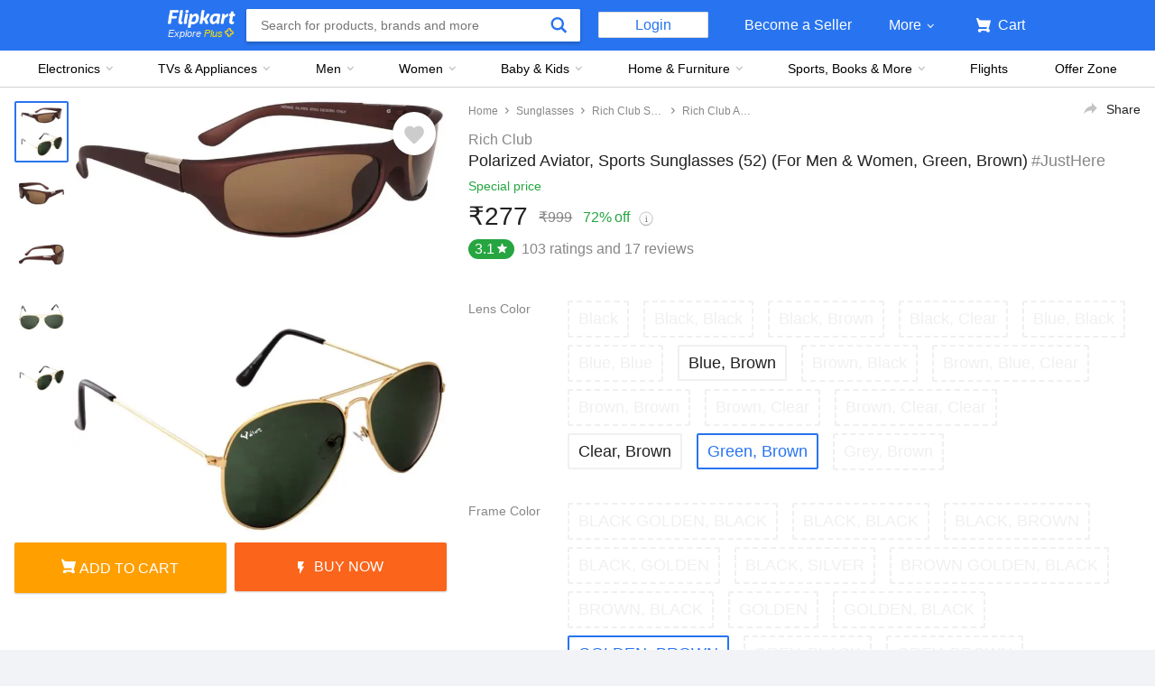

--- FILE ---
content_type: text/html; charset=utf-8
request_url: https://www.flipkart.com/rich-club-aviator-sports-sunglasses/p/itm990d02f07e52b?pid=SGLF75HRGZG7F5CP&lid=LSTSGLF75HRGZG7F5CPTUYFLX&marketplace=FLIPKART&sattr%5B%5D=Lens%20Color&sattr%5B%5D=frame_color&st=Lens%20Color
body_size: 104036
content:
<!doctype html><html lang="en"><head><link href="https://rukminim2.flixcart.com" rel="preconnect"/><link rel="stylesheet" href="//static-assets-web.flixcart.com/fk-p-linchpin-web/fk-cp-zion/css/bundle.aa1465.css"/><link rel="stylesheet" href="//static-assets-web.flixcart.com/fk-p-linchpin-web/fk-cp-zion/css/bundle.fbaef9.css"/><meta http-equiv="Content-type" content="text/html; charset=utf-8"/><meta http-equiv="X-UA-Compatible" content="IE=Edge"/><meta property="fb:page_id" content="102988293558"/><meta property="fb:admins" content="658873552,624500995,100000233612389"/><link rel="shortcut icon" href="https://static-assets-web.flixcart.com/www/promos/new/20150528-140547-favicon-retina.ico"/><link type="application/opensearchdescription+xml" rel="search" href="/osdd.xml?v=2"/><meta property="og:type" content="website"/><meta name="og_site_name" property="og:site_name" content="Flipkart.com"/><link rel="apple-touch-icon" sizes="57x57" href="/apple-touch-icon-57x57.png"/><link rel="apple-touch-icon" sizes="72x72" href="/apple-touch-icon-72x72.png"/><link rel="apple-touch-icon" sizes="114x114" href="/apple-touch-icon-114x114.png"/><link rel="apple-touch-icon" sizes="144x144" href="/apple-touch-icon-144x144.png"/><link rel="apple-touch-icon" href="/apple-touch-icon-57x57.png"/><meta name="twitter:card" content="app"><meta name="twitter:site" content="@flipkart"><meta name="twitter:creator" content="@flipkart"><meta name="twitter:title" content="Buy Rich Club Aviator, Sports Sunglasses Green, Brown For Men &amp; Women Online @ Best Prices in India | Flipkart.com"><meta name="twitter:description" content="Shop for electronics, apparels & more using our Flipkart app Free shipping & COD."><meta property="twitter:image" content="http://rukmini1.flixcart.com/image/300/300/xif0q/sunglass/y/u/y/medium-btsg-3085-rich-club-original-imahax3xayxrgwcx.jpeg"/><meta name="twitter:app:country" content="in"><meta name="al:ios:app_name" content="Flipkart"><meta name="al:ios:app_store_id" content="742044692"><meta name="twitter:app:name:iphone" content="Flipkart"><meta name="twitter:app:id:iphone" content="742044692"><meta name="twitter:app:url:iphone" content="http://dl.flipkart.com/dl/home?"><meta name="twitter:app:name:ipad" content="Flipkart"><meta name="twitter:app:id:ipad" content="742044692"><meta name="twitter:app:url:ipad" content="http://dl.flipkart.com/dl/home?"><meta name="twitter:app:name:googleplay" content="Flipkart"><meta name="twitter:app:id:googleplay" content="com.flipkart.android"><meta name="twitter:app:url:googleplay" content="http://dl.flipkart.com/dl/home?"><style>#container {
			height: 100%;
		}</style> <script src="//static-assets-web.flixcart.com/fk-p-linchpin-web/fk-cp-zion/js/runtime.6e29b5a2.js" defer="defer" crossorigin="anonymous"></script><script src="//static-assets-web.flixcart.com/fk-p-linchpin-web/fk-cp-zion/js/vendor.79dfd802.js" defer="defer" crossorigin="anonymous"></script><script src="//static-assets-web.flixcart.com/fk-p-linchpin-web/fk-cp-zion/js/app_modules.f883c700.js" defer="defer" crossorigin="anonymous"></script><script src="//static-assets-web.flixcart.com/fk-p-linchpin-web/fk-cp-zion/js/app_common.641dcff4.js" defer="defer" crossorigin="anonymous"></script><script src="//static-assets-web.flixcart.com/fk-p-linchpin-web/fk-cp-zion/js/app.7ed078dc.js" defer="defer" crossorigin="anonymous"></script> <link rel="stylesheet" href="//static-assets-web.flixcart.com/fk-p-linchpin-web/fk-cp-zion/css/Product.chunk.e032a3.css"/><title>Buy Rich Club Aviator, Sports Sunglasses Green, Brown For Men &amp; Women Online @ Best Prices in India | Flipkart.com</title><meta name="og_title" property="og:title" content="Buy Rich Club Aviator, Sports Sunglasses Green, Brown For Men &amp; Women Online @ Best Prices in India | Flipkart.com"/><meta name="Keywords" content="Rich Club Aviator, Sports Sunglasses, Sunglasses"/> <meta name="Description" content="Buy Rich Club Aviator, Sports Sunglasses Green, Brown For Men &amp; Women @ Only Rs. 999 Online in India. Shop Online For Sunglasses."/><meta property="og:description" content="Buy Rich Club Aviator, Sports Sunglasses Green, Brown For Men &amp; Women @ Only Rs. 999 Online in India. Shop Online For Sunglasses."/>  <link rel="canonical" href="https://www.flipkart.com/rich-club-aviator-sports-sunglasses/p/itm990d02f07e52b"/> <link rel="alternate" href="android-app://com.flipkart.android/flipkart/de_pp_seg_--_ITM990D02F07E52B"/>  <meta name="og_image" property="og:image" content="http://rukmini1.flixcart.com/image/300/300/xif0q/sunglass/y/u/y/medium-btsg-3085-rich-club-original-imahax3xayxrgwcx.jpeg"/>  <meta name="og_url" property="og:url" content="https://www.flipkart.com/rich-club-aviator-sports-sunglasses/p/itm990d02f07e52b"/><meta name="msvalidate.01" content="F4EEB3A0AFFDD385992A06E6920C0AC3"/> <!--[if IE 9 ]>
	<script nonce="9218769280956456594">
		window.browserVersion = 'IE9';
		document.documentElement.className += ' ie9';
	</script>
	<![endif]--><!--[if !IE]><!--><script nonce="9218769280956456594">if (/*@cc_on!@*/false) {
			window.browserVersion = 'IE10';
			document.documentElement.className += ' ie10';
		}</script><!--<![endif]--> <script nonce="9218769280956456594">;window.NREUM||(NREUM={});NREUM.init={distributed_tracing:{enabled:true},privacy:{cookies_enabled:true},ajax:{deny_list:["bam.nr-data.net"]}};

			;NREUM.loader_config={accountID:"3700282",trustKey:"3679896",agentID:"1588759528",licenseKey:"NRJS-dd5f16cdf95712c6cba",applicationID:"1588759528"}
			;NREUM.info={beacon:"bam.nr-data.net",errorBeacon:"bam.nr-data.net",licenseKey:"NRJS-dd5f16cdf95712c6cba",applicationID:"1588759528",sa:1}

			;/*! For license information please see nr-loader-spa-1.236.0.min.js.LICENSE.txt */
			(()=>{"use strict";var e,t,r={5763:(e,t,r)=>{r.d(t,{P_:()=>l,Mt:()=>g,C5:()=>s,DL:()=>v,OP:()=>T,lF:()=>D,Yu:()=>y,Dg:()=>h,CX:()=>c,GE:()=>b,sU:()=>_});var n=r(8632),i=r(9567);const o={beacon:n.ce.beacon,errorBeacon:n.ce.errorBeacon,licenseKey:void 0,applicationID:void 0,sa:void 0,queueTime:void 0,applicationTime:void 0,ttGuid:void 0,user:void 0,account:void 0,product:void 0,extra:void 0,jsAttributes:{},userAttributes:void 0,atts:void 0,transactionName:void 0,tNamePlain:void 0},a={};function s(e){if(!e)throw new Error("All info objects require an agent identifier!");if(!a[e])throw new Error("Info for ".concat(e," was never set"));return a[e]}function c(e,t){if(!e)throw new Error("All info objects require an agent identifier!");a[e]=(0,i.D)(t,o),(0,n.Qy)(e,a[e],"info")}var u=r(7056);const d=()=>{const e={blockSelector:"[data-nr-block]",maskInputOptions:{password:!0}};return{allow_bfcache:!0,privacy:{cookies_enabled:!0},ajax:{deny_list:void 0,enabled:!0,harvestTimeSeconds:10},distributed_tracing:{enabled:void 0,exclude_newrelic_header:void 0,cors_use_newrelic_header:void 0,cors_use_tracecontext_headers:void 0,allowed_origins:void 0},session:{domain:void 0,expiresMs:u.oD,inactiveMs:u.Hb},ssl:void 0,obfuscate:void 0,jserrors:{enabled:!0,harvestTimeSeconds:10},metrics:{enabled:!0},page_action:{enabled:!0,harvestTimeSeconds:30},page_view_event:{enabled:!0},page_view_timing:{enabled:!0,harvestTimeSeconds:30,long_task:!1},session_trace:{enabled:!0,harvestTimeSeconds:10},harvest:{tooManyRequestsDelay:60},session_replay:{enabled:!1,harvestTimeSeconds:60,sampleRate:.1,errorSampleRate:.1,maskTextSelector:"*",maskAllInputs:!0,get blockClass(){return"nr-block"},get ignoreClass(){return"nr-ignore"},get maskTextClass(){return"nr-mask"},get blockSelector(){return e.blockSelector},set blockSelector(t){e.blockSelector+=",".concat(t)},get maskInputOptions(){return e.maskInputOptions},set maskInputOptions(t){e.maskInputOptions={...t,password:!0}}},spa:{enabled:!0,harvestTimeSeconds:10}}},f={};function l(e){if(!e)throw new Error("All configuration objects require an agent identifier!");if(!f[e])throw new Error("Configuration for ".concat(e," was never set"));return f[e]}function h(e,t){if(!e)throw new Error("All configuration objects require an agent identifier!");f[e]=(0,i.D)(t,d()),(0,n.Qy)(e,f[e],"config")}function g(e,t){if(!e)throw new Error("All configuration objects require an agent identifier!");var r=l(e);if(r){for(var n=t.split("."),i=0;i<n.length-1;i++)if("object"!=typeof(r=r[n[i]]))return;r=r[n[n.length-1]]}return r}const p={accountID:void 0,trustKey:void 0,agentID:void 0,licenseKey:void 0,applicationID:void 0,xpid:void 0},m={};function v(e){if(!e)throw new Error("All loader-config objects require an agent identifier!");if(!m[e])throw new Error("LoaderConfig for ".concat(e," was never set"));return m[e]}function b(e,t){if(!e)throw new Error("All loader-config objects require an agent identifier!");m[e]=(0,i.D)(t,p),(0,n.Qy)(e,m[e],"loader_config")}const y=(0,n.mF)().o;var w=r(385),x=r(6818);const A={buildEnv:x.Re,bytesSent:{},queryBytesSent:{},customTransaction:void 0,disabled:!1,distMethod:x.gF,isolatedBacklog:!1,loaderType:void 0,maxBytes:3e4,offset:Math.floor(w._A?.performance?.timeOrigin||w._A?.performance?.timing?.navigationStart||Date.now()),onerror:void 0,origin:""+w._A.location,ptid:void 0,releaseIds:{},session:void 0,xhrWrappable:"function"==typeof w._A.XMLHttpRequest?.prototype?.addEventListener,version:x.q4},E={};function T(e){if(!e)throw new Error("All runtime objects require an agent identifier!");if(!E[e])throw new Error("Runtime for ".concat(e," was never set"));return E[e]}function _(e,t){if(!e)throw new Error("All runtime objects require an agent identifier!");E[e]=(0,i.D)(t,A),(0,n.Qy)(e,E[e],"runtime")}function D(e){return function(e){try{const t=s(e);return!!t.licenseKey&&!!t.errorBeacon&&!!t.applicationID}catch(e){return!1}}(e)}},9567:(e,t,r)=>{r.d(t,{D:()=>i});var n=r(50);function i(e,t){try{if(!e||"object"!=typeof e)return(0,n.Z)("Setting a Configurable requires an object as input");if(!t||"object"!=typeof t)return(0,n.Z)("Setting a Configurable requires a model to set its initial properties");const r=Object.create(Object.getPrototypeOf(t),Object.getOwnPropertyDescriptors(t)),o=0===Object.keys(r).length?e:r;for(let a in o)if(void 0!==e[a])try{"object"==typeof e[a]&&"object"==typeof t[a]?r[a]=i(e[a],t[a]):r[a]=e[a]}catch(e){(0,n.Z)("An error occurred while setting a property of a Configurable",e)}return r}catch(e){(0,n.Z)("An error occured while setting a Configurable",e)}}},6818:(e,t,r)=>{r.d(t,{Re:()=>i,gF:()=>o,q4:()=>n});const n="1.236.0",i="PROD",o="CDN"},385:(e,t,r)=>{r.d(t,{FN:()=>a,IF:()=>u,Nk:()=>f,Tt:()=>s,_A:()=>o,il:()=>n,pL:()=>c,v6:()=>i,w1:()=>d});const n="undefined"!=typeof window&&!!window.document,i="undefined"!=typeof WorkerGlobalScope&&("undefined"!=typeof self&&self instanceof WorkerGlobalScope&&self.navigator instanceof WorkerNavigator||"undefined"!=typeof globalThis&&globalThis instanceof WorkerGlobalScope&&globalThis.navigator instanceof WorkerNavigator),o=n?window:"undefined"!=typeof WorkerGlobalScope&&("undefined"!=typeof self&&self instanceof WorkerGlobalScope&&self||"undefined"!=typeof globalThis&&globalThis instanceof WorkerGlobalScope&&globalThis),a=""+o?.location,s=/iPad|iPhone|iPod/.test(navigator.userAgent),c=s&&"undefined"==typeof SharedWorker,u=(()=>{const e=navigator.userAgent.match(/Firefox[/\s](\d+\.\d+)/);return Array.isArray(e)&&e.length>=2?+e[1]:0})(),d=Boolean(n&&window.document.documentMode),f=!!navigator.sendBeacon},1117:(e,t,r)=>{r.d(t,{w:()=>o});var n=r(50);const i={agentIdentifier:"",ee:void 0};class o{constructor(e){try{if("object"!=typeof e)return(0,n.Z)("shared context requires an object as input");this.sharedContext={},Object.assign(this.sharedContext,i),Object.entries(e).forEach((e=>{let[t,r]=e;Object.keys(i).includes(t)&&(this.sharedContext[t]=r)}))}catch(e){(0,n.Z)("An error occured while setting SharedContext",e)}}}},8e3:(e,t,r)=>{r.d(t,{L:()=>d,R:()=>c});var n=r(2177),i=r(1284),o=r(4322),a=r(3325);const s={};function c(e,t){const r={staged:!1,priority:a.p[t]||0};u(e),s[e].get(t)||s[e].set(t,r)}function u(e){e&&(s[e]||(s[e]=new Map))}function d(){let e=arguments.length>0&&void 0!==arguments[0]?arguments[0]:"",t=arguments.length>1&&void 0!==arguments[1]?arguments[1]:"feature";if(u(e),!e||!s[e].get(t))return a(t);s[e].get(t).staged=!0;const r=[...s[e]];function a(t){const r=e?n.ee.get(e):n.ee,a=o.X.handlers;if(r.backlog&&a){var s=r.backlog[t],c=a[t];if(c){for(var u=0;s&&u<s.length;++u)f(s[u],c);(0,i.D)(c,(function(e,t){(0,i.D)(t,(function(t,r){r[0].on(e,r[1])}))}))}delete a[t],r.backlog[t]=null,r.emit("drain-"+t,[])}}r.every((e=>{let[t,r]=e;return r.staged}))&&(r.sort(((e,t)=>e[1].priority-t[1].priority)),r.forEach((e=>{let[t]=e;a(t)})))}function f(e,t){var r=e[1];(0,i.D)(t[r],(function(t,r){var n=e[0];if(r[0]===n){var i=r[1],o=e[3],a=e[2];i.apply(o,a)}}))}},2177:(e,t,r)=>{r.d(t,{c:()=>f,ee:()=>u});var n=r(8632),i=r(2210),o=r(1284),a=r(5763),s="nr@context";let c=(0,n.fP)();var u;function d(){}function f(e){return(0,i.X)(e,s,l)}function l(){return new d}function h(){u.aborted=!0,u.backlog={}}c.ee?u=c.ee:(u=function e(t,r){var n={},c={},f={},g=!1;try{g=16===r.length&&(0,a.OP)(r).isolatedBacklog}catch(e){}var p={on:b,addEventListener:b,removeEventListener:y,emit:v,get:x,listeners:w,context:m,buffer:A,abort:h,aborted:!1,isBuffering:E,debugId:r,backlog:g?{}:t&&"object"==typeof t.backlog?t.backlog:{}};return p;function m(e){return e&&e instanceof d?e:e?(0,i.X)(e,s,l):l()}function v(e,r,n,i,o){if(!1!==o&&(o=!0),!u.aborted||i){t&&o&&t.emit(e,r,n);for(var a=m(n),s=w(e),d=s.length,f=0;f<d;f++)s[f].apply(a,r);var l=T()[c[e]];return l&&l.push([p,e,r,a]),a}}function b(e,t){n[e]=w(e).concat(t)}function y(e,t){var r=n[e];if(r)for(var i=0;i<r.length;i++)r[i]===t&&r.splice(i,1)}function w(e){return n[e]||[]}function x(t){return f[t]=f[t]||e(p,t)}function A(e,t){var r=T();p.aborted||(0,o.D)(e,(function(e,n){t=t||"feature",c[n]=t,t in r||(r[t]=[])}))}function E(e){return!!T()[c[e]]}function T(){return p.backlog}}(void 0,"globalEE"),c.ee=u)},5546:(e,t,r)=>{r.d(t,{E:()=>n,p:()=>i});var n=r(2177).ee.get("handle");function i(e,t,r,i,o){o?(o.buffer([e],i),o.emit(e,t,r)):(n.buffer([e],i),n.emit(e,t,r))}},4322:(e,t,r)=>{r.d(t,{X:()=>o});var n=r(5546);o.on=a;var i=o.handlers={};function o(e,t,r,o){a(o||n.E,i,e,t,r)}function a(e,t,r,i,o){o||(o="feature"),e||(e=n.E);var a=t[o]=t[o]||{};(a[r]=a[r]||[]).push([e,i])}},3239:(e,t,r)=>{r.d(t,{bP:()=>s,iz:()=>c,m$:()=>a});var n=r(385);let i=!1,o=!1;try{const e={get passive(){return i=!0,!1},get signal(){return o=!0,!1}};n._A.addEventListener("test",null,e),n._A.removeEventListener("test",null,e)}catch(e){}function a(e,t){return i||o?{capture:!!e,passive:i,signal:t}:!!e}function s(e,t){let r=arguments.length>2&&void 0!==arguments[2]&&arguments[2],n=arguments.length>3?arguments[3]:void 0;window.addEventListener(e,t,a(r,n))}function c(e,t){let r=arguments.length>2&&void 0!==arguments[2]&&arguments[2],n=arguments.length>3?arguments[3]:void 0;document.addEventListener(e,t,a(r,n))}},4402:(e,t,r)=>{r.d(t,{Ht:()=>u,M:()=>c,Rl:()=>a,ky:()=>s});var n=r(385);const i="xxxxxxxx-xxxx-4xxx-yxxx-xxxxxxxxxxxx";function o(e,t){return e?15&e[t]:16*Math.random()|0}function a(){const e=n._A?.crypto||n._A?.msCrypto;let t,r=0;return e&&e.getRandomValues&&(t=e.getRandomValues(new Uint8Array(31))),i.split("").map((e=>"x"===e?o(t,++r).toString(16):"y"===e?(3&o()|8).toString(16):e)).join("")}function s(e){const t=n._A?.crypto||n._A?.msCrypto;let r,i=0;t&&t.getRandomValues&&(r=t.getRandomValues(new Uint8Array(31)));const a=[];for(var s=0;s<e;s++)a.push(o(r,++i).toString(16));return a.join("")}function c(){return s(16)}function u(){return s(32)}},7056:(e,t,r)=>{r.d(t,{Bq:()=>n,Hb:()=>o,oD:()=>i});const n="NRBA",i=144e5,o=18e5},7894:(e,t,r)=>{function n(){return Math.round(performance.now())}r.d(t,{z:()=>n})},7243:(e,t,r)=>{r.d(t,{e:()=>o});var n=r(385),i={};function o(e){if(e in i)return i[e];if(0===(e||"").indexOf("data:"))return{protocol:"data"};let t;var r=n._A?.location,o={};if(n.il)t=document.createElement("a"),t.href=e;else try{t=new URL(e,r.href)}catch(e){return o}o.port=t.port;var a=t.href.split("://");!o.port&&a[1]&&(o.port=a[1].split("/")[0].split("@").pop().split(":")[1]),o.port&&"0"!==o.port||(o.port="https"===a[0]?"443":"80"),o.hostname=t.hostname||r.hostname,o.pathname=t.pathname,o.protocol=a[0],"/"!==o.pathname.charAt(0)&&(o.pathname="/"+o.pathname);var s=!t.protocol||":"===t.protocol||t.protocol===r.protocol,c=t.hostname===r.hostname&&t.port===r.port;return o.sameOrigin=s&&(!t.hostname||c),"/"===o.pathname&&(i[e]=o),o}},50:(e,t,r)=>{function n(e,t){"function"==typeof console.warn&&(console.warn("New Relic: ".concat(e)),t&&console.warn(t))}r.d(t,{Z:()=>n})},2587:(e,t,r)=>{r.d(t,{N:()=>c,T:()=>u});var n=r(2177),i=r(5546),o=r(8e3),a=r(3325);const s={stn:[a.D.sessionTrace],err:[a.D.jserrors,a.D.metrics],ins:[a.D.pageAction],spa:[a.D.spa],sr:[a.D.sessionReplay,a.D.sessionTrace]};function c(e,t){const r=n.ee.get(t);e&&"object"==typeof e&&(Object.entries(e).forEach((e=>{let[t,n]=e;void 0===u[t]&&(s[t]?s[t].forEach((e=>{n?(0,i.p)("feat-"+t,[],void 0,e,r):(0,i.p)("block-"+t,[],void 0,e,r),(0,i.p)("rumresp-"+t,[Boolean(n)],void 0,e,r)})):n&&(0,i.p)("feat-"+t,[],void 0,void 0,r),u[t]=Boolean(n))})),Object.keys(s).forEach((e=>{void 0===u[e]&&(s[e]?.forEach((t=>(0,i.p)("rumresp-"+e,[!1],void 0,t,r))),u[e]=!1)})),(0,o.L)(t,a.D.pageViewEvent))}const u={}},2210:(e,t,r)=>{r.d(t,{X:()=>i});var n=Object.prototype.hasOwnProperty;function i(e,t,r){if(n.call(e,t))return e[t];var i=r();if(Object.defineProperty&&Object.keys)try{return Object.defineProperty(e,t,{value:i,writable:!0,enumerable:!1}),i}catch(e){}return e[t]=i,i}},1284:(e,t,r)=>{r.d(t,{D:()=>n});const n=(e,t)=>Object.entries(e||{}).map((e=>{let[r,n]=e;return t(r,n)}))},4351:(e,t,r)=>{r.d(t,{P:()=>o});var n=r(2177);const i=()=>{const e=new WeakSet;return(t,r)=>{if("object"==typeof r&&null!==r){if(e.has(r))return;e.add(r)}return r}};function o(e){try{return JSON.stringify(e,i())}catch(e){try{n.ee.emit("internal-error",[e])}catch(e){}}}},3960:(e,t,r)=>{r.d(t,{K:()=>a,b:()=>o});var n=r(3239);function i(){return"undefined"==typeof document||"complete"===document.readyState}function o(e,t){if(i())return e();(0,n.bP)("load",e,t)}function a(e){if(i())return e();(0,n.iz)("DOMContentLoaded",e)}},8632:(e,t,r)=>{r.d(t,{EZ:()=>u,Qy:()=>c,ce:()=>o,fP:()=>a,gG:()=>d,mF:()=>s});var n=r(7894),i=r(385);const o={beacon:"bam.nr-data.net",errorBeacon:"bam.nr-data.net"};function a(){return i._A.NREUM||(i._A.NREUM={}),void 0===i._A.newrelic&&(i._A.newrelic=i._A.NREUM),i._A.NREUM}function s(){let e=a();return e.o||(e.o={ST:i._A.setTimeout,SI:i._A.setImmediate,CT:i._A.clearTimeout,XHR:i._A.XMLHttpRequest,REQ:i._A.Request,EV:i._A.Event,PR:i._A.Promise,MO:i._A.MutationObserver,FETCH:i._A.fetch}),e}function c(e,t,r){let i=a();const o=i.initializedAgents||{},s=o[e]||{};return Object.keys(s).length||(s.initializedAt={ms:(0,n.z)(),date:new Date}),i.initializedAgents={...o,[e]:{...s,[r]:t}},i}function u(e,t){a()[e]=t}function d(){return function(){let e=a();const t=e.info||{};e.info={beacon:o.beacon,errorBeacon:o.errorBeacon,...t}}(),function(){let e=a();const t=e.init||{};e.init={...t}}(),s(),function(){let e=a();const t=e.loader_config||{};e.loader_config={...t}}(),a()}},7956:(e,t,r)=>{r.d(t,{N:()=>i});var n=r(3239);function i(e){let t=arguments.length>1&&void 0!==arguments[1]&&arguments[1],r=arguments.length>2?arguments[2]:void 0,i=arguments.length>3?arguments[3]:void 0;return void(0,n.iz)("visibilitychange",(function(){if(t)return void("hidden"==document.visibilityState&&e());e(document.visibilityState)}),r,i)}},1214:(e,t,r)=>{r.d(t,{em:()=>v,u5:()=>N,QU:()=>S,_L:()=>I,Gm:()=>L,Lg:()=>M,gy:()=>U,BV:()=>Q,Kf:()=>ee});var n=r(2177);const i="nr@original";var o=Object.prototype.hasOwnProperty,a=!1;function s(e,t){return e||(e=n.ee),r.inPlace=function(e,t,n,i,o){n||(n="");var a,s,c,u="-"===n.charAt(0);for(c=0;c<t.length;c++)d(a=e[s=t[c]])||(e[s]=r(a,u?s+n:n,i,s,o))},r.flag=i,r;function r(t,r,n,a,s){return d(t)?t:(r||(r=""),nrWrapper[i]=t,u(t,nrWrapper,e),nrWrapper);function nrWrapper(){var i,u,d,f;try{u=this,i=[...arguments],d="function"==typeof n?n(i,u):n||{}}catch(t){c([t,"",[i,u,a],d],e)}o(r+"start",[i,u,a],d,s);try{return f=t.apply(u,i)}catch(e){throw o(r+"err",[i,u,e],d,s),e}finally{o(r+"end",[i,u,f],d,s)}}}function o(r,n,i,o){if(!a||t){var s=a;a=!0;try{e.emit(r,n,i,t,o)}catch(t){c([t,r,n,i],e)}a=s}}}function c(e,t){t||(t=n.ee);try{t.emit("internal-error",e)}catch(e){}}function u(e,t,r){if(Object.defineProperty&&Object.keys)try{return Object.keys(e).forEach((function(r){Object.defineProperty(t,r,{get:function(){return e[r]},set:function(t){return e[r]=t,t}})})),t}catch(e){c([e],r)}for(var n in e)o.call(e,n)&&(t[n]=e[n]);return t}function d(e){return!(e&&e instanceof Function&&e.apply&&!e[i])}var f=r(2210),l=r(385);const h={},g=XMLHttpRequest,p="addEventListener",m="removeEventListener";function v(e){var t=function(e){return(e||n.ee).get("events")}(e);if(h[t.debugId]++)return t;h[t.debugId]=1;var r=s(t,!0);function i(e){r.inPlace(e,[p,m],"-",o)}function o(e,t){return e[1]}return"getPrototypeOf"in Object&&(l.il&&b(document,i),b(l._A,i),b(g.prototype,i)),t.on(p+"-start",(function(e,t){var n=e[1];if(null!==n&&("function"==typeof n||"object"==typeof n)){var i=(0,f.X)(n,"nr@wrapped",(function(){var e={object:function(){if("function"!=typeof n.handleEvent)return;return n.handleEvent.apply(n,arguments)},function:n}[typeof n];return e?r(e,"fn-",null,e.name||"anonymous"):n}));this.wrapped=e[1]=i}})),t.on(m+"-start",(function(e){e[1]=this.wrapped||e[1]})),t}function b(e,t){let r=e;for(;"object"==typeof r&&!Object.prototype.hasOwnProperty.call(r,p);)r=Object.getPrototypeOf(r);for(var n=arguments.length,i=new Array(n>2?n-2:0),o=2;o<n;o++)i[o-2]=arguments[o];r&&t(r,...i)}var y="fetch-",w=y+"body-",x=["arrayBuffer","blob","json","text","formData"],A=l._A.Request,E=l._A.Response,T="prototype",_="nr@context";const D={};function N(e){const t=function(e){return(e||n.ee).get("fetch")}(e);if(!(A&&E&&l._A.fetch))return t;if(D[t.debugId]++)return t;function r(e,r,n){var i=e[r];"function"==typeof i&&(e[r]=function(){var e,r=[...arguments],o={};t.emit(n+"before-start",[r],o),o[_]&&o[_].dt&&(e=o[_].dt);var a=i.apply(this,r);return t.emit(n+"start",[r,e],a),a.then((function(e){return t.emit(n+"end",[null,e],a),e}),(function(e){throw t.emit(n+"end",[e],a),e}))})}return D[t.debugId]=1,x.forEach((e=>{r(A[T],e,w),r(E[T],e,w)})),r(l._A,"fetch",y),t.on(y+"end",(function(e,r){var n=this;if(r){var i=r.headers.get("content-length");null!==i&&(n.rxSize=i),t.emit(y+"done",[null,r],n)}else t.emit(y+"done",[e],n)})),t}const O={},j=["pushState","replaceState"];function S(e){const t=function(e){return(e||n.ee).get("history")}(e);return!l.il||O[t.debugId]++||(O[t.debugId]=1,s(t).inPlace(window.history,j,"-")),t}var P=r(3239);const C={},R=["appendChild","insertBefore","replaceChild"];function I(e){const t=function(e){return(e||n.ee).get("jsonp")}(e);if(!l.il||C[t.debugId])return t;C[t.debugId]=!0;var r=s(t),i=/[?&](?:callback|cb)=([^&#]+)/,o=/(.*)\.([^.]+)/,a=/^(\w+)(\.|$)(.*)$/;function c(e,t){var r=e.match(a),n=r[1],i=r[3];return i?c(i,t[n]):t[n]}return r.inPlace(Node.prototype,R,"dom-"),t.on("dom-start",(function(e){!function(e){if(!e||"string"!=typeof e.nodeName||"script"!==e.nodeName.toLowerCase())return;if("function"!=typeof e.addEventListener)return;var n=(a=e.src,s=a.match(i),s?s[1]:null);var a,s;if(!n)return;var u=function(e){var t=e.match(o);if(t&&t.length>=3)return{key:t[2],parent:c(t[1],window)};return{key:e,parent:window}}(n);if("function"!=typeof u.parent[u.key])return;var d={};function f(){t.emit("jsonp-end",[],d),e.removeEventListener("load",f,(0,P.m$)(!1)),e.removeEventListener("error",l,(0,P.m$)(!1))}function l(){t.emit("jsonp-error",[],d),t.emit("jsonp-end",[],d),e.removeEventListener("load",f,(0,P.m$)(!1)),e.removeEventListener("error",l,(0,P.m$)(!1))}r.inPlace(u.parent,[u.key],"cb-",d),e.addEventListener("load",f,(0,P.m$)(!1)),e.addEventListener("error",l,(0,P.m$)(!1)),t.emit("new-jsonp",[e.src],d)}(e[0])})),t}var k=r(5763);const H={};function L(e){const t=function(e){return(e||n.ee).get("mutation")}(e);if(!l.il||H[t.debugId])return t;H[t.debugId]=!0;var r=s(t),i=k.Yu.MO;return i&&(window.MutationObserver=function(e){return this instanceof i?new i(r(e,"fn-")):i.apply(this,arguments)},MutationObserver.prototype=i.prototype),t}const z={};function M(e){const t=function(e){return(e||n.ee).get("promise")}(e);if(z[t.debugId])return t;z[t.debugId]=!0;var r=n.c,o=s(t),a=k.Yu.PR;return a&&function(){function e(r){var n=t.context(),i=o(r,"executor-",n,null,!1);const s=Reflect.construct(a,[i],e);return t.context(s).getCtx=function(){return n},s}l._A.Promise=e,Object.defineProperty(e,"name",{value:"Promise"}),e.toString=function(){return a.toString()},Object.setPrototypeOf(e,a),["all","race"].forEach((function(r){const n=a[r];e[r]=function(e){let i=!1;[...e||[]].forEach((e=>{this.resolve(e).then(a("all"===r),a(!1))}));const o=n.apply(this,arguments);return o;function a(e){return function(){t.emit("propagate",[null,!i],o,!1,!1),i=i||!e}}}})),["resolve","reject"].forEach((function(r){const n=a[r];e[r]=function(e){const r=n.apply(this,arguments);return e!==r&&t.emit("propagate",[e,!0],r,!1,!1),r}})),e.prototype=a.prototype;const n=a.prototype.then;a.prototype.then=function(){var e=this,i=r(e);i.promise=e;for(var a=arguments.length,s=new Array(a),c=0;c<a;c++)s[c]=arguments[c];s[0]=o(s[0],"cb-",i,null,!1),s[1]=o(s[1],"cb-",i,null,!1);const u=n.apply(this,s);return i.nextPromise=u,t.emit("propagate",[e,!0],u,!1,!1),u},a.prototype.then[i]=n,t.on("executor-start",(function(e){e[0]=o(e[0],"resolve-",this,null,!1),e[1]=o(e[1],"resolve-",this,null,!1)})),t.on("executor-err",(function(e,t,r){e[1](r)})),t.on("cb-end",(function(e,r,n){t.emit("propagate",[n,!0],this.nextPromise,!1,!1)})),t.on("propagate",(function(e,r,n){this.getCtx&&!r||(this.getCtx=function(){if(e instanceof Promise)var r=t.context(e);return r&&r.getCtx?r.getCtx():this})}))}(),t}const B={},F="requestAnimationFrame";function U(e){const t=function(e){return(e||n.ee).get("raf")}(e);if(!l.il||B[t.debugId]++)return t;B[t.debugId]=1;var r=s(t);return r.inPlace(window,[F],"raf-"),t.on("raf-start",(function(e){e[0]=r(e[0],"fn-")})),t}const q={},G="setTimeout",V="setInterval",X="clearTimeout",W="-start",Z="-",$=[G,"setImmediate",V,X,"clearImmediate"];function Q(e){const t=function(e){return(e||n.ee).get("timer")}(e);if(q[t.debugId]++)return t;q[t.debugId]=1;var r=s(t);return r.inPlace(l._A,$.slice(0,2),G+Z),r.inPlace(l._A,$.slice(2,3),V+Z),r.inPlace(l._A,$.slice(3),X+Z),t.on(V+W,(function(e,t,n){e[0]=r(e[0],"fn-",null,n)})),t.on(G+W,(function(e,t,n){this.method=n,this.timerDuration=isNaN(e[1])?0:+e[1],e[0]=r(e[0],"fn-",this,n)})),t}var Y=r(50);const K={},J=["open","send"];function ee(e){var t=e||n.ee;const r=function(e){return(e||n.ee).get("xhr")}(t);if(K[r.debugId]++)return r;K[r.debugId]=1,v(t);var i=s(r),o=k.Yu.XHR,a=k.Yu.MO,c=k.Yu.PR,u=k.Yu.SI,d="readystatechange",f=["onload","onerror","onabort","onloadstart","onloadend","onprogress","ontimeout"],h=[],g=l._A.XMLHttpRequest.listeners,p=l._A.XMLHttpRequest=function(e){var t=new o(e);function n(){try{r.emit("new-xhr",[t],t),t.addEventListener(d,b,(0,P.m$)(!1))}catch(e){(0,Y.Z)("An error occured while intercepting XHR",e);try{r.emit("internal-error",[e])}catch(e){}}}return this.listeners=g?[...g,n]:[n],this.listeners.forEach((e=>e())),t};function m(e,t){i.inPlace(t,["onreadystatechange"],"fn-",E)}function b(){var e=this,t=r.context(e);e.readyState>3&&!t.resolved&&(t.resolved=!0,r.emit("xhr-resolved",[],e)),i.inPlace(e,f,"fn-",E)}if(function(e,t){for(var r in e)t[r]=e[r]}(o,p),p.prototype=o.prototype,i.inPlace(p.prototype,J,"-xhr-",E),r.on("send-xhr-start",(function(e,t){m(e,t),function(e){h.push(e),a&&(y?y.then(A):u?u(A):(w=-w,x.data=w))}(t)})),r.on("open-xhr-start",m),a){var y=c&&c.resolve();if(!u&&!c){var w=1,x=document.createTextNode(w);new a(A).observe(x,{characterData:!0})}}else t.on("fn-end",(function(e){e[0]&&e[0].type===d||A()}));function A(){for(var e=0;e<h.length;e++)m(0,h[e]);h.length&&(h=[])}function E(e,t){return t}return r}},7825:(e,t,r)=>{r.d(t,{t:()=>n});const n=r(3325).D.ajax},6660:(e,t,r)=>{r.d(t,{A:()=>i,t:()=>n});const n=r(3325).D.jserrors,i="nr@seenError"},3081:(e,t,r)=>{r.d(t,{gF:()=>o,mY:()=>i,t9:()=>n,vz:()=>s,xS:()=>a});const n=r(3325).D.metrics,i="sm",o="cm",a="storeSupportabilityMetrics",s="storeEventMetrics"},4649:(e,t,r)=>{r.d(t,{t:()=>n});const n=r(3325).D.pageAction},7633:(e,t,r)=>{r.d(t,{Dz:()=>i,OJ:()=>a,qw:()=>o,t9:()=>n});const n=r(3325).D.pageViewEvent,i="firstbyte",o="domcontent",a="windowload"},9251:(e,t,r)=>{r.d(t,{t:()=>n});const n=r(3325).D.pageViewTiming},3614:(e,t,r)=>{r.d(t,{BST_RESOURCE:()=>i,END:()=>s,FEATURE_NAME:()=>n,FN_END:()=>u,FN_START:()=>c,PUSH_STATE:()=>d,RESOURCE:()=>o,START:()=>a});const n=r(3325).D.sessionTrace,i="bstResource",o="resource",a="-start",s="-end",c="fn"+a,u="fn"+s,d="pushState"},7836:(e,t,r)=>{r.d(t,{BODY:()=>A,CB_END:()=>E,CB_START:()=>u,END:()=>x,FEATURE_NAME:()=>i,FETCH:()=>_,FETCH_BODY:()=>v,FETCH_DONE:()=>m,FETCH_START:()=>p,FN_END:()=>c,FN_START:()=>s,INTERACTION:()=>l,INTERACTION_API:()=>d,INTERACTION_EVENTS:()=>o,JSONP_END:()=>b,JSONP_NODE:()=>g,JS_TIME:()=>T,MAX_TIMER_BUDGET:()=>a,REMAINING:()=>f,SPA_NODE:()=>h,START:()=>w,originalSetTimeout:()=>y});var n=r(5763);const i=r(3325).D.spa,o=["click","submit","keypress","keydown","keyup","change"],a=999,s="fn-start",c="fn-end",u="cb-start",d="api-ixn-",f="remaining",l="interaction",h="spaNode",g="jsonpNode",p="fetch-start",m="fetch-done",v="fetch-body-",b="jsonp-end",y=n.Yu.ST,w="-start",x="-end",A="-body",E="cb"+x,T="jsTime",_="fetch"},5938:(e,t,r)=>{r.d(t,{W:()=>o});var n=r(5763),i=r(2177);class o{constructor(e,t,r){this.agentIdentifier=e,this.aggregator=t,this.ee=i.ee.get(e,(0,n.OP)(this.agentIdentifier).isolatedBacklog),this.featureName=r,this.blocked=!1}}},9144:(e,t,r)=>{r.d(t,{j:()=>m});var n=r(3325),i=r(5763),o=r(5546),a=r(2177),s=r(7894),c=r(8e3),u=r(3960),d=r(385),f=r(50),l=r(3081),h=r(8632);function g(){const e=(0,h.gG)();["setErrorHandler","finished","addToTrace","inlineHit","addRelease","addPageAction","setCurrentRouteName","setPageViewName","setCustomAttribute","interaction","noticeError","setUserId"].forEach((t=>{e[t]=function(){for(var r=arguments.length,n=new Array(r),i=0;i<r;i++)n[i]=arguments[i];return function(t){for(var r=arguments.length,n=new Array(r>1?r-1:0),i=1;i<r;i++)n[i-1]=arguments[i];let o=[];return Object.values(e.initializedAgents).forEach((e=>{e.exposed&&e.api[t]&&o.push(e.api[t](...n))})),o.length>1?o:o[0]}(t,...n)}}))}var p=r(2587);function m(e){let t=arguments.length>1&&void 0!==arguments[1]?arguments[1]:{},m=arguments.length>2?arguments[2]:void 0,v=arguments.length>3?arguments[3]:void 0,{init:b,info:y,loader_config:w,runtime:x={loaderType:m},exposed:A=!0}=t;const E=(0,h.gG)();y||(b=E.init,y=E.info,w=E.loader_config),(0,i.Dg)(e,b||{}),(0,i.GE)(e,w||{}),(0,i.sU)(e,x),y.jsAttributes??={},d.v6&&(y.jsAttributes.isWorker=!0),(0,i.CX)(e,y),g();const T=function(e,t){t||(0,c.R)(e,"api");const h={};var g=a.ee.get(e),p=g.get("tracer"),m="api-",v=m+"ixn-";function b(t,r,n,o){const a=(0,i.C5)(e);return null===r?delete a.jsAttributes[t]:(0,i.CX)(e,{...a,jsAttributes:{...a.jsAttributes,[t]:r}}),x(m,n,!0,o||null===r?"session":void 0)(t,r)}function y(){}["setErrorHandler","finished","addToTrace","inlineHit","addRelease"].forEach((e=>h[e]=x(m,e,!0,"api"))),h.addPageAction=x(m,"addPageAction",!0,n.D.pageAction),h.setCurrentRouteName=x(m,"routeName",!0,n.D.spa),h.setPageViewName=function(t,r){if("string"==typeof t)return"/"!==t.charAt(0)&&(t="/"+t),(0,i.OP)(e).customTransaction=(r||"http://custom.transaction")+t,x(m,"setPageViewName",!0)()},h.setCustomAttribute=function(e,t){let r=arguments.length>2&&void 0!==arguments[2]&&arguments[2];if("string"==typeof e){if(["string","number"].includes(typeof t)||null===t)return b(e,t,"setCustomAttribute",r);(0,f.Z)("Failed to execute setCustomAttribute.\nNon-null value must be a string or number type, but a type of <".concat(typeof t,"> was provided."))}else(0,f.Z)("Failed to execute setCustomAttribute.\nName must be a string type, but a type of <".concat(typeof e,"> was provided."))},h.setUserId=function(e){if("string"==typeof e||null===e)return b("enduser.id",e,"setUserId",!0);(0,f.Z)("Failed to execute setUserId.\nNon-null value must be a string type, but a type of <".concat(typeof e,"> was provided."))},h.interaction=function(){return(new y).get()};var w=y.prototype={createTracer:function(e,t){var r={},i=this,a="function"==typeof t;return(0,o.p)(v+"tracer",[(0,s.z)(),e,r],i,n.D.spa,g),function(){if(p.emit((a?"":"no-")+"fn-start",[(0,s.z)(),i,a],r),a)try{return t.apply(this,arguments)}catch(e){throw p.emit("fn-err",[arguments,this,"string"==typeof e?new Error(e):e],r),e}finally{p.emit("fn-end",[(0,s.z)()],r)}}}};function x(e,t,r,i){return function(){return(0,o.p)(l.xS,["API/"+t+"/called"],void 0,n.D.metrics,g),i&&(0,o.p)(e+t,[(0,s.z)(),...arguments],r?null:this,i,g),r?void 0:this}}function A(){r.e(439).then(r.bind(r,7438)).then((t=>{let{setAPI:r}=t;r(e),(0,c.L)(e,"api")})).catch((()=>(0,f.Z)("Downloading runtime APIs failed...")))}return["actionText","setName","setAttribute","save","ignore","onEnd","getContext","end","get"].forEach((e=>{w[e]=x(v,e,void 0,n.D.spa)})),h.noticeError=function(e,t){"string"==typeof e&&(e=new Error(e)),(0,o.p)(l.xS,["API/noticeError/called"],void 0,n.D.metrics,g),(0,o.p)("err",[e,(0,s.z)(),!1,t],void 0,n.D.jserrors,g)},d.il?(0,u.b)((()=>A()),!0):A(),h}(e,v);return(0,h.Qy)(e,T,"api"),(0,h.Qy)(e,A,"exposed"),(0,h.EZ)("activatedFeatures",p.T),T}},3325:(e,t,r)=>{r.d(t,{D:()=>n,p:()=>i});const n={ajax:"ajax",jserrors:"jserrors",metrics:"metrics",pageAction:"page_action",pageViewEvent:"page_view_event",pageViewTiming:"page_view_timing",sessionReplay:"session_replay",sessionTrace:"session_trace",spa:"spa"},i={[n.pageViewEvent]:1,[n.pageViewTiming]:2,[n.metrics]:3,[n.jserrors]:4,[n.ajax]:5,[n.sessionTrace]:6,[n.pageAction]:7,[n.spa]:8,[n.sessionReplay]:9}}},n={};function i(e){var t=n[e];if(void 0!==t)return t.exports;var o=n[e]={exports:{}};return r[e](o,o.exports,i),o.exports}i.m=r,i.d=(e,t)=>{for(var r in t)i.o(t,r)&&!i.o(e,r)&&Object.defineProperty(e,r,{enumerable:!0,get:t[r]})},i.f={},i.e=e=>Promise.all(Object.keys(i.f).reduce(((t,r)=>(i.f[r](e,t),t)),[])),i.u=e=>(({78:"page_action-aggregate",147:"metrics-aggregate",242:"session-manager",317:"jserrors-aggregate",348:"page_view_timing-aggregate",412:"lazy-feature-loader",439:"async-api",538:"recorder",590:"session_replay-aggregate",675:"compressor",733:"session_trace-aggregate",786:"page_view_event-aggregate",873:"spa-aggregate",898:"ajax-aggregate"}[e]||e)+"."+{78:"ac76d497",147:"3dc53903",148:"1a20d5fe",242:"2a64278a",317:"49e41428",348:"bd6de33a",412:"2f55ce66",439:"30bd804e",538:"1b18459f",590:"cf0efb30",675:"ae9f91a8",733:"83105561",786:"06482edd",860:"03a8b7a5",873:"e6b09d52",898:"998ef92b"}[e]+"-1.236.0.min.js"),i.o=(e,t)=>Object.prototype.hasOwnProperty.call(e,t),e={},t="NRBA:",i.l=(r,n,o,a)=>{if(e[r])e[r].push(n);else{var s,c;if(void 0!==o)for(var u=document.getElementsByTagName("script"),d=0;d<u.length;d++){var f=u[d];if(f.getAttribute("src")==r||f.getAttribute("data-webpack")==t+o){s=f;break}}s||(c=!0,(s=document.createElement("script")).charset="utf-8",s.timeout=120,i.nc&&s.setAttribute("nonce",i.nc),s.setAttribute("data-webpack",t+o),s.src=r),e[r]=[n];var l=(t,n)=>{s.onerror=s.onload=null,clearTimeout(h);var i=e[r];if(delete e[r],s.parentNode&&s.parentNode.removeChild(s),i&&i.forEach((e=>e(n))),t)return t(n)},h=setTimeout(l.bind(null,void 0,{type:"timeout",target:s}),12e4);s.onerror=l.bind(null,s.onerror),s.onload=l.bind(null,s.onload),c&&document.head.appendChild(s)}},i.r=e=>{"undefined"!=typeof Symbol&&Symbol.toStringTag&&Object.defineProperty(e,Symbol.toStringTag,{value:"Module"}),Object.defineProperty(e,"__esModule",{value:!0})},i.j=364,i.p="https://js-agent.newrelic.com/",(()=>{var e={364:0,953:0};i.f.j=(t,r)=>{var n=i.o(e,t)?e[t]:void 0;if(0!==n)if(n)r.push(n[2]);else{var o=new Promise(((r,i)=>n=e[t]=[r,i]));r.push(n[2]=o);var a=i.p+i.u(t),s=new Error;i.l(a,(r=>{if(i.o(e,t)&&(0!==(n=e[t])&&(e[t]=void 0),n)){var o=r&&("load"===r.type?"missing":r.type),a=r&&r.target&&r.target.src;s.message="Loading chunk "+t+" failed.\n("+o+": "+a+")",s.name="ChunkLoadError",s.type=o,s.request=a,n[1](s)}}),"chunk-"+t,t)}};var t=(t,r)=>{var n,o,[a,s,c]=r,u=0;if(a.some((t=>0!==e[t]))){for(n in s)i.o(s,n)&&(i.m[n]=s[n]);if(c)c(i)}for(t&&t(r);u<a.length;u++)o=a[u],i.o(e,o)&&e[o]&&e[o][0](),e[o]=0},r=window.webpackChunkNRBA=window.webpackChunkNRBA||[];r.forEach(t.bind(null,0)),r.push=t.bind(null,r.push.bind(r))})();var o={};(()=>{i.r(o);var e=i(3325),t=i(5763);const r=Object.values(e.D);function n(e){const n={};return r.forEach((r=>{n[r]=function(e,r){return!1!==(0,t.Mt)(r,"".concat(e,".enabled"))}(r,e)})),n}var a=i(9144);var s=i(5546),c=i(385),u=i(8e3),d=i(5938),f=i(3960),l=i(50);class h extends d.W{constructor(e,t,r){let n=!(arguments.length>3&&void 0!==arguments[3])||arguments[3];super(e,t,r),this.auto=n,this.abortHandler,this.featAggregate,this.onAggregateImported,n&&(0,u.R)(e,r)}importAggregator(){let e=arguments.length>0&&void 0!==arguments[0]?arguments[0]:{};if(this.featAggregate||!this.auto)return;const r=c.il&&!0===(0,t.Mt)(this.agentIdentifier,"privacy.cookies_enabled");let n;this.onAggregateImported=new Promise((e=>{n=e}));const o=async()=>{let t;try{if(r){const{setupAgentSession:e}=await Promise.all([i.e(860),i.e(242)]).then(i.bind(i,3228));t=e(this.agentIdentifier)}}catch(e){(0,l.Z)("A problem occurred when starting up session manager. This page will not start or extend any session.",e)}try{if(!this.shouldImportAgg(this.featureName,t))return void(0,u.L)(this.agentIdentifier,this.featureName);const{lazyFeatureLoader:r}=await i.e(412).then(i.bind(i,8582)),{Aggregate:o}=await r(this.featureName,"aggregate");this.featAggregate=new o(this.agentIdentifier,this.aggregator,e),n(!0)}catch(e){(0,l.Z)("Downloading and initializing ".concat(this.featureName," failed..."),e),this.abortHandler?.(),n(!1)}};c.il?(0,f.b)((()=>o()),!0):o()}shouldImportAgg(r,n){return r!==e.D.sessionReplay||!1!==(0,t.Mt)(this.agentIdentifier,"session_trace.enabled")&&(!!n?.isNew||!!n?.state.sessionReplay)}}var g=i(7633),p=i(7894);class m extends h{static featureName=g.t9;constructor(r,n){let i=!(arguments.length>2&&void 0!==arguments[2])||arguments[2];if(super(r,n,g.t9,i),("undefined"==typeof PerformanceNavigationTiming||c.Tt)&&"undefined"!=typeof PerformanceTiming){const n=(0,t.OP)(r);n[g.Dz]=Math.max(Date.now()-n.offset,0),(0,f.K)((()=>n[g.qw]=Math.max((0,p.z)()-n[g.Dz],0))),(0,f.b)((()=>{const t=(0,p.z)();n[g.OJ]=Math.max(t-n[g.Dz],0),(0,s.p)("timing",["load",t],void 0,e.D.pageViewTiming,this.ee)}))}this.importAggregator()}}var v=i(1117),b=i(1284);class y extends v.w{constructor(e){super(e),this.aggregatedData={}}store(e,t,r,n,i){var o=this.getBucket(e,t,r,i);return o.metrics=function(e,t){t||(t={count:0});return t.count+=1,(0,b.D)(e,(function(e,r){t[e]=w(r,t[e])})),t}(n,o.metrics),o}merge(e,t,r,n,i){var o=this.getBucket(e,t,n,i);if(o.metrics){var a=o.metrics;a.count+=r.count,(0,b.D)(r,(function(e,t){if("count"!==e){var n=a[e],i=r[e];i&&!i.c?a[e]=w(i.t,n):a[e]=function(e,t){if(!t)return e;t.c||(t=x(t.t));return t.min=Math.min(e.min,t.min),t.max=Math.max(e.max,t.max),t.t+=e.t,t.sos+=e.sos,t.c+=e.c,t}(i,a[e])}}))}else o.metrics=r}storeMetric(e,t,r,n){var i=this.getBucket(e,t,r);return i.stats=w(n,i.stats),i}getBucket(e,t,r,n){this.aggregatedData[e]||(this.aggregatedData[e]={});var i=this.aggregatedData[e][t];return i||(i=this.aggregatedData[e][t]={params:r||{}},n&&(i.custom=n)),i}get(e,t){return t?this.aggregatedData[e]&&this.aggregatedData[e][t]:this.aggregatedData[e]}take(e){for(var t={},r="",n=!1,i=0;i<e.length;i++)t[r=e[i]]=A(this.aggregatedData[r]),t[r].length&&(n=!0),delete this.aggregatedData[r];return n?t:null}}function w(e,t){return null==e?function(e){e?e.c++:e={c:1};return e}(t):t?(t.c||(t=x(t.t)),t.c+=1,t.t+=e,t.sos+=e*e,e>t.max&&(t.max=e),e<t.min&&(t.min=e),t):{t:e}}function x(e){return{t:e,min:e,max:e,sos:e*e,c:1}}function A(e){return"object"!=typeof e?[]:(0,b.D)(e,E)}function E(e,t){return t}var T=i(8632),_=i(4402),D=i(4351);var N=i(7956),O=i(3239),j=i(9251);class S extends h{static featureName=j.t;constructor(e,r){let n=!(arguments.length>2&&void 0!==arguments[2])||arguments[2];super(e,r,j.t,n),c.il&&((0,t.OP)(e).initHidden=Boolean("hidden"===document.visibilityState),(0,N.N)((()=>(0,s.p)("docHidden",[(0,p.z)()],void 0,j.t,this.ee)),!0),(0,O.bP)("pagehide",(()=>(0,s.p)("winPagehide",[(0,p.z)()],void 0,j.t,this.ee))),this.importAggregator())}}var P=i(3081);class C extends h{static featureName=P.t9;constructor(e,t){let r=!(arguments.length>2&&void 0!==arguments[2])||arguments[2];super(e,t,P.t9,r),this.importAggregator()}}var R,I=i(2210),k=i(1214),H=i(2177),L={};try{R=localStorage.getItem("__nr_flags").split(","),console&&"function"==typeof console.log&&(L.console=!0,-1!==R.indexOf("dev")&&(L.dev=!0),-1!==R.indexOf("nr_dev")&&(L.nrDev=!0))}catch(e){}function z(e){try{L.console&&z(e)}catch(e){}}L.nrDev&&H.ee.on("internal-error",(function(e){z(e.stack)})),L.dev&&H.ee.on("fn-err",(function(e,t,r){z(r.stack)})),L.dev&&(z("NR AGENT IN DEVELOPMENT MODE"),z("flags: "+(0,b.D)(L,(function(e,t){return e})).join(", ")));var M=i(6660);class B extends h{static featureName=M.t;constructor(r,n){let i=!(arguments.length>2&&void 0!==arguments[2])||arguments[2];super(r,n,M.t,i),this.skipNext=0;try{this.removeOnAbort=new AbortController}catch(e){}const o=this;o.ee.on("fn-start",(function(e,t,r){o.abortHandler&&(o.skipNext+=1)})),o.ee.on("fn-err",(function(t,r,n){o.abortHandler&&!n[M.A]&&((0,I.X)(n,M.A,(function(){return!0})),this.thrown=!0,(0,s.p)("err",[n,(0,p.z)()],void 0,e.D.jserrors,o.ee))})),o.ee.on("fn-end",(function(){o.abortHandler&&!this.thrown&&o.skipNext>0&&(o.skipNext-=1)})),o.ee.on("internal-error",(function(t){(0,s.p)("ierr",[t,(0,p.z)(),!0],void 0,e.D.jserrors,o.ee)})),this.origOnerror=c._A.onerror,c._A.onerror=this.onerrorHandler.bind(this),c._A.addEventListener("unhandledrejection",(t=>{const r=function(e){let t="Unhandled Promise Rejection: ";if(e instanceof Error)try{return e.message=t+e.message,e}catch(t){return e}if(void 0===e)return new Error(t);try{return new Error(t+(0,D.P)(e))}catch(e){return new Error(t)}}(t.reason);(0,s.p)("err",[r,(0,p.z)(),!1,{unhandledPromiseRejection:1}],void 0,e.D.jserrors,this.ee)}),(0,O.m$)(!1,this.removeOnAbort?.signal)),(0,k.gy)(this.ee),(0,k.BV)(this.ee),(0,k.em)(this.ee),(0,t.OP)(r).xhrWrappable&&(0,k.Kf)(this.ee),this.abortHandler=this.#e,this.importAggregator()}#e(){this.removeOnAbort?.abort(),this.abortHandler=void 0}onerrorHandler(t,r,n,i,o){"function"==typeof this.origOnerror&&this.origOnerror(...arguments);try{this.skipNext?this.skipNext-=1:(0,s.p)("err",[o||new F(t,r,n),(0,p.z)()],void 0,e.D.jserrors,this.ee)}catch(t){try{(0,s.p)("ierr",[t,(0,p.z)(),!0],void 0,e.D.jserrors,this.ee)}catch(e){}}return!1}}function F(e,t,r){this.message=e||"Uncaught error with no additional information",this.sourceURL=t,this.line=r}let U=1;const q="nr@id";function G(e){const t=typeof e;return!e||"object"!==t&&"function"!==t?-1:e===c._A?0:(0,I.X)(e,q,(function(){return U++}))}function V(e){if("string"==typeof e&&e.length)return e.length;if("object"==typeof e){if("undefined"!=typeof ArrayBuffer&&e instanceof ArrayBuffer&&e.byteLength)return e.byteLength;if("undefined"!=typeof Blob&&e instanceof Blob&&e.size)return e.size;if(!("undefined"!=typeof FormData&&e instanceof FormData))try{return(0,D.P)(e).length}catch(e){return}}}var X=i(7243);class W{constructor(e){this.agentIdentifier=e,this.generateTracePayload=this.generateTracePayload.bind(this),this.shouldGenerateTrace=this.shouldGenerateTrace.bind(this)}generateTracePayload(e){if(!this.shouldGenerateTrace(e))return null;var r=(0,t.DL)(this.agentIdentifier);if(!r)return null;var n=(r.accountID||"").toString()||null,i=(r.agentID||"").toString()||null,o=(r.trustKey||"").toString()||null;if(!n||!i)return null;var a=(0,_.M)(),s=(0,_.Ht)(),c=Date.now(),u={spanId:a,traceId:s,timestamp:c};return(e.sameOrigin||this.isAllowedOrigin(e)&&this.useTraceContextHeadersForCors())&&(u.traceContextParentHeader=this.generateTraceContextParentHeader(a,s),u.traceContextStateHeader=this.generateTraceContextStateHeader(a,c,n,i,o)),(e.sameOrigin&&!this.excludeNewrelicHeader()||!e.sameOrigin&&this.isAllowedOrigin(e)&&this.useNewrelicHeaderForCors())&&(u.newrelicHeader=this.generateTraceHeader(a,s,c,n,i,o)),u}generateTraceContextParentHeader(e,t){return"00-"+t+"-"+e+"-01"}generateTraceContextStateHeader(e,t,r,n,i){return i+"@nr=0-1-"+r+"-"+n+"-"+e+"----"+t}generateTraceHeader(e,t,r,n,i,o){if(!("function"==typeof c._A?.btoa))return null;var a={v:[0,1],d:{ty:"Browser",ac:n,ap:i,id:e,tr:t,ti:r}};return o&&n!==o&&(a.d.tk=o),btoa((0,D.P)(a))}shouldGenerateTrace(e){return this.isDtEnabled()&&this.isAllowedOrigin(e)}isAllowedOrigin(e){var r=!1,n={};if((0,t.Mt)(this.agentIdentifier,"distributed_tracing")&&(n=(0,t.P_)(this.agentIdentifier).distributed_tracing),e.sameOrigin)r=!0;else if(n.allowed_origins instanceof Array)for(var i=0;i<n.allowed_origins.length;i++){var o=(0,X.e)(n.allowed_origins[i]);if(e.hostname===o.hostname&&e.protocol===o.protocol&&e.port===o.port){r=!0;break}}return r}isDtEnabled(){var e=(0,t.Mt)(this.agentIdentifier,"distributed_tracing");return!!e&&!!e.enabled}excludeNewrelicHeader(){var e=(0,t.Mt)(this.agentIdentifier,"distributed_tracing");return!!e&&!!e.exclude_newrelic_header}useNewrelicHeaderForCors(){var e=(0,t.Mt)(this.agentIdentifier,"distributed_tracing");return!!e&&!1!==e.cors_use_newrelic_header}useTraceContextHeadersForCors(){var e=(0,t.Mt)(this.agentIdentifier,"distributed_tracing");return!!e&&!!e.cors_use_tracecontext_headers}}var Z=i(7825),$=["load","error","abort","timeout"],Q=$.length,Y=t.Yu.REQ,K=c._A.XMLHttpRequest;class J extends h{static featureName=Z.t;constructor(r,n){let i=!(arguments.length>2&&void 0!==arguments[2])||arguments[2];super(r,n,Z.t,i),(0,t.OP)(r).xhrWrappable&&(this.dt=new W(r),this.handler=(e,t,r,n)=>(0,s.p)(e,t,r,n,this.ee),(0,k.u5)(this.ee),(0,k.Kf)(this.ee),function(r,n,i,o){function a(e){var t=this;t.totalCbs=0,t.called=0,t.cbTime=0,t.end=E,t.ended=!1,t.xhrGuids={},t.lastSize=null,t.loadCaptureCalled=!1,t.params=this.params||{},t.metrics=this.metrics||{},e.addEventListener("load",(function(r){_(t,e)}),(0,O.m$)(!1)),c.IF||e.addEventListener("progress",(function(e){t.lastSize=e.loaded}),(0,O.m$)(!1))}function s(e){this.params={method:e[0]},T(this,e[1]),this.metrics={}}function u(e,n){var i=(0,t.DL)(r);i.xpid&&this.sameOrigin&&n.setRequestHeader("X-NewRelic-ID",i.xpid);var a=o.generateTracePayload(this.parsedOrigin);if(a){var s=!1;a.newrelicHeader&&(n.setRequestHeader("newrelic",a.newrelicHeader),s=!0),a.traceContextParentHeader&&(n.setRequestHeader("traceparent",a.traceContextParentHeader),a.traceContextStateHeader&&n.setRequestHeader("tracestate",a.traceContextStateHeader),s=!0),s&&(this.dt=a)}}function d(e,t){var r=this.metrics,i=e[0],o=this;if(r&&i){var a=V(i);a&&(r.txSize=a)}this.startTime=(0,p.z)(),this.listener=function(e){try{"abort"!==e.type||o.loadCaptureCalled||(o.params.aborted=!0),("load"!==e.type||o.called===o.totalCbs&&(o.onloadCalled||"function"!=typeof t.onload)&&"function"==typeof o.end)&&o.end(t)}catch(e){try{n.emit("internal-error",[e])}catch(e){}}};for(var s=0;s<Q;s++)t.addEventListener($[s],this.listener,(0,O.m$)(!1))}function f(e,t,r){this.cbTime+=e,t?this.onloadCalled=!0:this.called+=1,this.called!==this.totalCbs||!this.onloadCalled&&"function"==typeof r.onload||"function"!=typeof this.end||this.end(r)}function l(e,t){var r=""+G(e)+!!t;this.xhrGuids&&!this.xhrGuids[r]&&(this.xhrGuids[r]=!0,this.totalCbs+=1)}function h(e,t){var r=""+G(e)+!!t;this.xhrGuids&&this.xhrGuids[r]&&(delete this.xhrGuids[r],this.totalCbs-=1)}function g(){this.endTime=(0,p.z)()}function m(e,t){t instanceof K&&"load"===e[0]&&n.emit("xhr-load-added",[e[1],e[2]],t)}function v(e,t){t instanceof K&&"load"===e[0]&&n.emit("xhr-load-removed",[e[1],e[2]],t)}function b(e,t,r){t instanceof K&&("onload"===r&&(this.onload=!0),("load"===(e[0]&&e[0].type)||this.onload)&&(this.xhrCbStart=(0,p.z)()))}function y(e,t){this.xhrCbStart&&n.emit("xhr-cb-time",[(0,p.z)()-this.xhrCbStart,this.onload,t],t)}function w(e){var t,r=e[1]||{};"string"==typeof e[0]?t=e[0]:e[0]&&e[0].url?t=e[0].url:c._A?.URL&&e[0]&&e[0]instanceof URL&&(t=e[0].href),t&&(this.parsedOrigin=(0,X.e)(t),this.sameOrigin=this.parsedOrigin.sameOrigin);var n=o.generateTracePayload(this.parsedOrigin);if(n&&(n.newrelicHeader||n.traceContextParentHeader))if("string"==typeof e[0]||c._A?.URL&&e[0]&&e[0]instanceof URL){var i={};for(var a in r)i[a]=r[a];i.headers=new Headers(r.headers||{}),s(i.headers,n)&&(this.dt=n),e.length>1?e[1]=i:e.push(i)}else e[0]&&e[0].headers&&s(e[0].headers,n)&&(this.dt=n);function s(e,t){var r=!1;return t.newrelicHeader&&(e.set("newrelic",t.newrelicHeader),r=!0),t.traceContextParentHeader&&(e.set("traceparent",t.traceContextParentHeader),t.traceContextStateHeader&&e.set("tracestate",t.traceContextStateHeader),r=!0),r}}function x(e,t){this.params={},this.metrics={},this.startTime=(0,p.z)(),this.dt=t,e.length>=1&&(this.target=e[0]),e.length>=2&&(this.opts=e[1]);var r,n=this.opts||{},i=this.target;"string"==typeof i?r=i:"object"==typeof i&&i instanceof Y?r=i.url:c._A?.URL&&"object"==typeof i&&i instanceof URL&&(r=i.href),T(this,r);var o=(""+(i&&i instanceof Y&&i.method||n.method||"GET")).toUpperCase();this.params.method=o,this.txSize=V(n.body)||0}function A(t,r){var n;this.endTime=(0,p.z)(),this.params||(this.params={}),this.params.status=r?r.status:0,"string"==typeof this.rxSize&&this.rxSize.length>0&&(n=+this.rxSize);var o={txSize:this.txSize,rxSize:n,duration:(0,p.z)()-this.startTime};i("xhr",[this.params,o,this.startTime,this.endTime,"fetch"],this,e.D.ajax)}function E(t){var r=this.params,n=this.metrics;if(!this.ended){this.ended=!0;for(var o=0;o<Q;o++)t.removeEventListener($[o],this.listener,!1);r.aborted||(n.duration=(0,p.z)()-this.startTime,this.loadCaptureCalled||4!==t.readyState?null==r.status&&(r.status=0):_(this,t),n.cbTime=this.cbTime,i("xhr",[r,n,this.startTime,this.endTime,"xhr"],this,e.D.ajax))}}function T(e,t){var r=(0,X.e)(t),n=e.params;n.hostname=r.hostname,n.port=r.port,n.protocol=r.protocol,n.host=r.hostname+":"+r.port,n.pathname=r.pathname,e.parsedOrigin=r,e.sameOrigin=r.sameOrigin}function _(e,t){e.params.status=t.status;var r=function(e,t){var r=e.responseType;return"json"===r&&null!==t?t:"arraybuffer"===r||"blob"===r||"json"===r?V(e.response):"text"===r||""===r||void 0===r?V(e.responseText):void 0}(t,e.lastSize);if(r&&(e.metrics.rxSize=r),e.sameOrigin){var n=t.getResponseHeader("X-NewRelic-App-Data");n&&(e.params.cat=n.split(", ").pop())}e.loadCaptureCalled=!0}n.on("new-xhr",a),n.on("open-xhr-start",s),n.on("open-xhr-end",u),n.on("send-xhr-start",d),n.on("xhr-cb-time",f),n.on("xhr-load-added",l),n.on("xhr-load-removed",h),n.on("xhr-resolved",g),n.on("addEventListener-end",m),n.on("removeEventListener-end",v),n.on("fn-end",y),n.on("fetch-before-start",w),n.on("fetch-start",x),n.on("fn-start",b),n.on("fetch-done",A)}(r,this.ee,this.handler,this.dt),this.importAggregator())}}var ee=i(3614);const{BST_RESOURCE:te,RESOURCE:re,START:ne,END:ie,FEATURE_NAME:oe,FN_END:ae,FN_START:se,PUSH_STATE:ce}=ee;var ue=i(7836);const{FEATURE_NAME:de,START:fe,END:le,BODY:he,CB_END:ge,JS_TIME:pe,FETCH:me,FN_START:ve,CB_START:be,FN_END:ye}=ue;var we=i(4649);class xe extends h{static featureName=we.t;constructor(e,t){let r=!(arguments.length>2&&void 0!==arguments[2])||arguments[2];super(e,t,we.t,r),this.importAggregator()}}new class{constructor(e){let t=arguments.length>1&&void 0!==arguments[1]?arguments[1]:(0,_.ky)(16);c._A?(this.agentIdentifier=t,this.sharedAggregator=new y({agentIdentifier:this.agentIdentifier}),this.features={},this.desiredFeatures=new Set(e.features||[]),this.desiredFeatures.add(m),Object.assign(this,(0,a.j)(this.agentIdentifier,e,e.loaderType||"agent")),this.start()):(0,l.Z)("Failed to initial the agent. Could not determine the runtime environment.")}get config(){return{info:(0,t.C5)(this.agentIdentifier),init:(0,t.P_)(this.agentIdentifier),loader_config:(0,t.DL)(this.agentIdentifier),runtime:(0,t.OP)(this.agentIdentifier)}}start(){const t="features";try{const r=n(this.agentIdentifier),i=[...this.desiredFeatures];i.sort(((t,r)=>e.p[t.featureName]-e.p[r.featureName])),i.forEach((t=>{if(r[t.featureName]||t.featureName===e.D.pageViewEvent){const n=function(t){switch(t){case e.D.ajax:return[e.D.jserrors];case e.D.sessionTrace:return[e.D.ajax,e.D.pageViewEvent];case e.D.sessionReplay:return[e.D.sessionTrace];case e.D.pageViewTiming:return[e.D.pageViewEvent];default:return[]}}(t.featureName);n.every((e=>r[e]))||(0,l.Z)("".concat(t.featureName," is enabled but one or more dependent features has been disabled (").concat((0,D.P)(n),"). This may cause unintended consequences or missing data...")),this.features[t.featureName]=new t(this.agentIdentifier,this.sharedAggregator)}})),(0,T.Qy)(this.agentIdentifier,this.features,t)}catch(e){(0,l.Z)("Failed to initialize all enabled instrument classes (agent aborted) -",e);for(const e in this.features)this.features[e].abortHandler?.();const r=(0,T.fP)();return delete r.initializedAgents[this.agentIdentifier]?.api,delete r.initializedAgents[this.agentIdentifier]?.[t],delete this.sharedAggregator,r.ee?.abort(),delete r.ee?.get(this.agentIdentifier),!1}}}({features:[J,m,S,class extends h{static featureName=oe;constructor(t,r){if(super(t,r,oe,!(arguments.length>2&&void 0!==arguments[2])||arguments[2]),!c.il)return;const n=this.ee;let i;(0,k.QU)(n),this.eventsEE=(0,k.em)(n),this.eventsEE.on(se,(function(e,t){this.bstStart=(0,p.z)()})),this.eventsEE.on(ae,(function(t,r){(0,s.p)("bst",[t[0],r,this.bstStart,(0,p.z)()],void 0,e.D.sessionTrace,n)})),n.on(ce+ne,(function(e){this.time=(0,p.z)(),this.startPath=location.pathname+location.hash})),n.on(ce+ie,(function(t){(0,s.p)("bstHist",[location.pathname+location.hash,this.startPath,this.time],void 0,e.D.sessionTrace,n)}));try{i=new PerformanceObserver((t=>{const r=t.getEntries();(0,s.p)(te,[r],void 0,e.D.sessionTrace,n)})),i.observe({type:re,buffered:!0})}catch(e){}this.importAggregator({resourceObserver:i})}},C,xe,B,class extends h{static featureName=de;constructor(e,r){if(super(e,r,de,!(arguments.length>2&&void 0!==arguments[2])||arguments[2]),!c.il)return;if(!(0,t.OP)(e).xhrWrappable)return;try{this.removeOnAbort=new AbortController}catch(e){}let n,i=0;const o=this.ee.get("tracer"),a=(0,k._L)(this.ee),s=(0,k.Lg)(this.ee),u=(0,k.BV)(this.ee),d=(0,k.Kf)(this.ee),f=this.ee.get("events"),l=(0,k.u5)(this.ee),h=(0,k.QU)(this.ee),g=(0,k.Gm)(this.ee);function m(e,t){h.emit("newURL",[""+window.location,t])}function v(){i++,n=window.location.hash,this[ve]=(0,p.z)()}function b(){i--,window.location.hash!==n&&m(0,!0);var e=(0,p.z)();this[pe]=~~this[pe]+e-this[ve],this[ye]=e}function y(e,t){e.on(t,(function(){this[t]=(0,p.z)()}))}this.ee.on(ve,v),s.on(be,v),a.on(be,v),this.ee.on(ye,b),s.on(ge,b),a.on(ge,b),this.ee.buffer([ve,ye,"xhr-resolved"],this.featureName),f.buffer([ve],this.featureName),u.buffer(["setTimeout"+le,"clearTimeout"+fe,ve],this.featureName),d.buffer([ve,"new-xhr","send-xhr"+fe],this.featureName),l.buffer([me+fe,me+"-done",me+he+fe,me+he+le],this.featureName),h.buffer(["newURL"],this.featureName),g.buffer([ve],this.featureName),s.buffer(["propagate",be,ge,"executor-err","resolve"+fe],this.featureName),o.buffer([ve,"no-"+ve],this.featureName),a.buffer(["new-jsonp","cb-start","jsonp-error","jsonp-end"],this.featureName),y(l,me+fe),y(l,me+"-done"),y(a,"new-jsonp"),y(a,"jsonp-end"),y(a,"cb-start"),h.on("pushState-end",m),h.on("replaceState-end",m),window.addEventListener("hashchange",m,(0,O.m$)(!0,this.removeOnAbort?.signal)),window.addEventListener("load",m,(0,O.m$)(!0,this.removeOnAbort?.signal)),window.addEventListener("popstate",(function(){m(0,i>1)}),(0,O.m$)(!0,this.removeOnAbort?.signal)),this.abortHandler=this.#e,this.importAggregator()}#e(){this.removeOnAbort?.abort(),this.abortHandler=void 0}}],loaderType:"spa"})})(),window.NRBA=o})();</script><script nonce="9218769280956456594">if(window.newrelic){if(window.newrelic.addRelease){window.newrelic.addRelease("fk-cp-zion", "8.9.1")}if(window.newrelic.setCurrentRouteName){window.newrelic.setCurrentRouteName("Product")}if(window.newrelic.setCustomAttribute){window.newrelic.setCustomAttribute("abExperimentKey","");window.newrelic.setCustomAttribute("releaseId","8.9.1");window.newrelic.setCustomAttribute("abIds","inlineTargetingRules;inlineTargetingRules;inlineTargetingRules;inlineTargetingRules;");window.newrelic.setCustomAttribute("deviceId", "TI176892155079400002813569756711014412742529361955256336032694135841");}}</script>  <script nonce="9218769280956456594">!function(){if("PerformancePaintTiming" in window){var e=window.__perf={e:[]};e.o=new PerformanceObserver(function(n){e.e=e.e.concat(n.getEntries())});try{e.o.observe({entryTypes:["paint"]})}catch(e){}}}();

		if (requestAnimationFrame && performance && performance.mark) {
			requestAnimationFrame(function () {
				window.first_paint = performance.now();
				performance.mark("first_paint");
			});
		}

        // web-vitals polyfill for FID
        !function(n,e){var t,o,i,c=[],f={passive:!0,capture:!0},r=new Date,a="pointerup",u="pointercancel";function p(n,c){t||(t=c,o=n,i=new Date,w(e),s())}function s(){o>=0&&o<i-r&&(c.forEach(function(n){n(o,t)}),c=[])}function l(t){if(t.cancelable){var o=(t.timeStamp>1e12?new Date:performance.now())-t.timeStamp;"pointerdown"==t.type?function(t,o){function i(){p(t,o),r()}function c(){r()}function r(){e(a,i,f),e(u,c,f)}n(a,i,f),n(u,c,f)}(o,t):p(o,t)}}function w(n){["click","mousedown","keydown","touchstart","pointerdown"].forEach(function(e){n(e,l,f)})}w(n),self.perfMetrics=self.perfMetrics||{},self.perfMetrics.onFirstInputDelay=function(n){c.push(n),s()}}(addEventListener,removeEventListener);</script><script async src="https://www.googletagmanager.com/gtag/js?id=AW-594691041"></script><script nonce="9218769280956456594">window.dataLayer = window.dataLayer || [];
		function gtag(){dataLayer.push(arguments)};
		gtag('js', new Date());

		const pageUri = window.location.pathname;
    		if (pageUri && pageUri.includes('/travel')) {
			gtag('config', 'AW-16596706887');
		}</script></head><body><div id="container"><div><div class="CgvN2_"><div class="nzadEb"><div class="VQf4aO"></div><div class="nS94SX"><div class="Bfhncs"><div class="gWHkja"><a href="/"><img width="75" src="//static-assets-web.flixcart.com/fk-p-linchpin-web/fk-cp-zion/img/flipkart-plus_8d85f4.png" alt="Flipkart" title="Flipkart" class="TVd0Ah"/></a><a class="p8iyLE" href="/plus">Explore<!-- --> <span class="stfyUS">Plus</span><img width="10" src="//static-assets-web.flixcart.com/fk-p-linchpin-web/fk-cp-zion/img/plus_aef861.png"/></a></div></div><div class="yZCQWU"><form class="rcHWnF header-form-search" action="/search" method="GET"><div class="col-12-12 kdPmDK"><div class="DjsUBA"><input class="Vy9RSP" type="text" title="Search for products, brands and more" name="q" autoComplete="off" placeholder="Search for products, brands and more" value=""/></div><button class="bJtikv" type="submit"><svg width="20" height="20" viewBox="0 0 17 18" class="" xmlns="http://www.w3.org/2000/svg"><g fill="#2874F1" fill-rule="evenodd"><path class="dWptfd" d="m11.618 9.897l4.225 4.212c.092.092.101.232.02.313l-1.465 1.46c-.081.081-.221.072-.314-.02l-4.216-4.203"></path><path class="dWptfd" d="m6.486 10.901c-2.42 0-4.381-1.956-4.381-4.368 0-2.413 1.961-4.369 4.381-4.369 2.42 0 4.381 1.956 4.381 4.369 0 2.413-1.961 4.368-4.381 4.368m0-10.835c-3.582 0-6.486 2.895-6.486 6.467 0 3.572 2.904 6.467 6.486 6.467 3.582 0 6.486-2.895 6.486-6.467 0-3.572-2.904-6.467-6.486-6.467"></path></g></svg></button><input type="hidden" name="otracker" value="search"/><input type="hidden" name="otracker1" value="search"/><input type="hidden" name="marketplace" value="FLIPKART"/><input type="hidden" name="as-show" value="off"/><input type="hidden" name="as" value="off"/></div><ul class="col-12-12 I01Bvi"></ul></form></div><div class="VyTVML iRiYey"><div class="kOnij4"><div class="yrDfl4 jODOEE"><div><a class="ol1oIH" href="/account/login?ret=/rich-club-aviator-sports-sunglasses/p/itm990d02f07e52b%3Fpid%3DSGLF75HRGZG7F5CP%26lid%3DLSTSGLF75HRGZG7F5CPTUYFLX%26marketplace%3DFLIPKART%26sattr%255B%255D%3DLens%2520Color%26sattr%255B%255D%3Dframe_color%26st%3DLens%2520Color">Login</a></div></div></div></div><div class="VyTVML"><a href="https://seller.flipkart.com/sell-online/?utm_source=fkwebsite&amp;utm_medium=websitedirect" class="DDNGCa"><span>Become a Seller</span></a></div><div class="VyTVML"><div class="kOnij4"><div class="yrDfl4 jODOEE"><div><div class="UGFyTG"> <!-- -->More<!-- --> </div></div></div><svg width="4.7" height="8" viewBox="0 0 16 27" xmlns="http://www.w3.org/2000/svg" class="gGO26o"><path d="M16 23.207L6.11 13.161 16 3.093 12.955 0 0 13.161l12.955 13.161z" fill="#fff" class="hGYdSF"></path></svg></div></div><div class="VyTVML"><div class="yrDfl4"><div class="oRoVe6"><a class="WGWdFn" href="/viewcart?exploreMode=true&amp;preference=FLIPKART"><svg class="v_7pKG" width="14" height="14" viewBox="0 0 16 16" xmlns="http://www.w3.org/2000/svg"><path class="VKiXgq" d="M15.32 2.405H4.887C3 2.405 2.46.805 2.46.805L2.257.21C2.208.085 2.083 0 1.946 0H.336C.1 0-.064.24.024.46l.644 1.945L3.11 9.767c.047.137.175.23.32.23h8.418l-.493 1.958H3.768l.002.003c-.017 0-.033-.003-.05-.003-1.06 0-1.92.86-1.92 1.92s.86 1.92 1.92 1.92c.99 0 1.805-.75 1.91-1.712l5.55.076c.12.922.91 1.636 1.867 1.636 1.04 0 1.885-.844 1.885-1.885 0-.866-.584-1.593-1.38-1.814l2.423-8.832c.12-.433-.206-.86-.655-.86" fill="#fff"></path></svg><span>Cart</span></a></div></div></div></div><div class="VQf4aO"></div></div><div class="fm6uYK"></div></div><div class="rX6Fng"></div><div class="sU0Kgs ruXbYP eq0K9s tBcEQe"><div class="QSCKDh eRsYMo" style="background-color:#FFFFFF;padding:16px 16px 16px 16px"><div class="QSCKDh dLgFEE col-5-12 mfzC0s"><div class="lvJbLV col-12-12"><div class="TxUhOI"><div class="hDNAmd"><div class="uRZVPg zuj8OO"><div class="eXIhRM"><div class="kQ3tEi" style="height:370px"><ul class="f67RGv" style="-webkit-transform:translateY(-0px);-moz-transform:translateY(-0px);-o-transform:translateY(-0px);-ms-transform:translateY(-0px);transform:translateY(-0px)"><li class="gEHBBa bJvKyM zuj8OO" style="height:74px"><div class="lSM2P2 UHxHzA zuj8OO"><div class="UYHFTt zuj8OO"><img class="EIfF82" src="https://rukminim2.flixcart.com/image/128/128/xif0q/sunglass/y/u/y/medium-btsg-3085-rich-club-original-imahax3xayxrgwcx.jpeg?q=70&amp;crop=false"/></div></div></li><li class="gEHBBa bJvKyM zuj8OO" style="height:74px"><div class="lSM2P2 zuj8OO"><div class="UYHFTt zuj8OO"><img class="EIfF82" src="https://rukminim2.flixcart.com/image/128/128/xif0q/sunglass/d/9/z/medium-btsg-3092-rich-club-original-imahax3hkxzfwj5z.jpeg?q=70&amp;crop=false"/></div></div></li><li class="gEHBBa bJvKyM zuj8OO" style="height:74px"><div class="lSM2P2 zuj8OO"><div class="UYHFTt zuj8OO"><img class="EIfF82" src="https://rukminim2.flixcart.com/image/128/128/xif0q/sunglass/k/d/n/medium-btsg-3092-rich-club-original-imahax3hunjjcsgm.jpeg?q=70&amp;crop=false"/></div></div></li><li class="gEHBBa bJvKyM zuj8OO" style="height:74px"><div class="lSM2P2 zuj8OO"><div class="UYHFTt zuj8OO"><img class="EIfF82" src="https://rukminim2.flixcart.com/image/128/128/xif0q/sunglass/n/f/l/medium-btsg-3085-rich-club-original-imahax3xynx2rjnk.jpeg?q=70&amp;crop=false"/></div></div></li><li class="gEHBBa bJvKyM zuj8OO" style="height:74px"><div class="lSM2P2 zuj8OO"><div class="UYHFTt zuj8OO"><img class="EIfF82" src="https://rukminim2.flixcart.com/image/128/128/xif0q/sunglass/6/h/m/medium-trio-black-golden-green-aviator-and-brown-wayfarershwy-original-imah2hb3hx9r2h8h.jpeg?q=70&amp;crop=false"/></div></div></li></ul></div><div class="FTt5eb hL4cnN TxO3Tk"><svg width="8" height="15" viewBox="0 0 16 27" xmlns="http://www.w3.org/2000/svg" class="d7ASYU"><path d="M16 23.207L6.11 13.161 16 3.093 12.955 0 0 13.161l12.955 13.161z" fill="#000" class=""></path></svg></div><div class="FTt5eb XHdLyp TxO3Tk"><svg width="8" height="15" viewBox="0 0 16 27" xmlns="http://www.w3.org/2000/svg" class="d7ASYU"><path d="M16 23.207L6.11 13.161 16 3.093 12.955 0 0 13.161l12.955 13.161z" fill="#000" class=""></path></svg></div></div></div><div class="RXQuYa Y8UNKl"><div class="JNmmSe"><div class="awwP4e" style="height:0;width:0"></div><div class="jn1d30" style="padding-top:114.92%"><div class="fWB4Ui TTHoOY" style="padding-top:114.92%"><img class="MZeksS I5YBTD" alt="" src="https://rukminim2.flixcart.com/image/832/832/xif0q/sunglass/y/u/y/medium-btsg-3085-rich-club-original-imahax3xayxrgwcx.jpeg?q=70&amp;crop=false" fetchpriority="high"/></div></div></div></div></div><div class="SJekt1 ozwWlv zuj8OO zuQSHK"><div class="JiknFv"><svg xmlns="http://www.w3.org/2000/svg" class="rE8OAo" width="24" height="24" viewBox="0 0 20 16"><path d="M8.695 16.682C4.06 12.382 1 9.536 1 6.065 1 3.219 3.178 1 5.95 1c1.566 0 3.069.746 4.05 1.915C10.981 1.745 12.484 1 14.05 1 16.822 1 19 3.22 19 6.065c0 3.471-3.06 6.316-7.695 10.617L10 17.897l-1.305-1.215z" fill="#2874F0" class="JX9D2X" stroke="#FFF" fill-rule="evenodd" opacity=".9"></path></svg></div></div></div></div><div class="lvJbLV col-12-12"><div class="NJFPCC"><ul class="row"><li class="col col-6-12 "><button class="dSM5Ub ugg2XR IUmgrZ"><svg class="kV7kR_" width="16" height="16" viewBox="0 0 16 15" xmlns="http://www.w3.org/2000/svg"><path class="" d="M15.32 2.405H4.887C3 2.405 2.46.805 2.46.805L2.257.21C2.208.085 2.083 0 1.946 0H.336C.1 0-.064.24.024.46l.644 1.945L3.11 9.767c.047.137.175.23.32.23h8.418l-.493 1.958H3.768l.002.003c-.017 0-.033-.003-.05-.003-1.06 0-1.92.86-1.92 1.92s.86 1.92 1.92 1.92c.99 0 1.805-.75 1.91-1.712l5.55.076c.12.922.91 1.636 1.867 1.636 1.04 0 1.885-.844 1.885-1.885 0-.866-.584-1.593-1.38-1.814l2.423-8.832c.12-.433-.206-.86-.655-.86" fill="#fff"></path></svg>Add to cart</button></li><li class="col col-6-12 flex"><form><button class="dSM5Ub ugg2XR KCQxN7 KcXDCU" type="button"><span class="EyyvSj"></span> <!-- -->Buy Now</button></form></li></ul></div></div><div class="lvJbLV col-12-12"></div></div><div class="QSCKDh dLgFEE col-8-12" style="padding:0px 0px 0px 24px"><div class="QSCKDh eRsYMo"><div class="lvJbLV" style="flex-grow:1;overflow:auto"><div class="aDN3s4"><div class="IHPEN6"><a href="/?otracker=product_breadCrumbs_Home" class="zEfFJL">Home</a><svg width="16" height="27" viewBox="0 0 16 27" xmlns="http://www.w3.org/2000/svg" class="sPPh64"><path d="M16 23.207L6.11 13.161 16 3.093 12.955 0 0 13.161l12.955 13.161z" fill="#fff" class="bhVHTQ"></path></svg></div><div class="IHPEN6"><a class="zEfFJL" href="/sunglasses/pr?sid=26x&amp;marketplace=FLIPKART&amp;otracker=product_breadCrumbs_Sunglasses">Sunglasses</a><svg width="16" height="27" viewBox="0 0 16 27" xmlns="http://www.w3.org/2000/svg" class="sPPh64"><path d="M16 23.207L6.11 13.161 16 3.093 12.955 0 0 13.161l12.955 13.161z" fill="#fff" class="bhVHTQ"></path></svg></div><div class="IHPEN6"><a class="zEfFJL" href="/sunglasses/rich-club~brand/pr?sid=26x&amp;marketplace=FLIPKART&amp;otracker=product_breadCrumbs_Rich+Club+Sunglasses">Rich Club Sunglasses</a><svg width="16" height="27" viewBox="0 0 16 27" xmlns="http://www.w3.org/2000/svg" class="sPPh64"><path d="M16 23.207L6.11 13.161 16 3.093 12.955 0 0 13.161l12.955 13.161z" fill="#fff" class="bhVHTQ"></path></svg></div><div class="IHPEN6"><div class="bLYZip zEfFJL fQAJYH"><div class="awBAe9"><p>Rich Club Aviator, Sports Sunglasses (For Men &amp; Women, Green, Brown)</p>
</div></div><svg width="16" height="27" viewBox="0 0 16 27" xmlns="http://www.w3.org/2000/svg" class="sPPh64"><path d="M16 23.207L6.11 13.161 16 3.093 12.955 0 0 13.161l12.955 13.161z" fill="#fff" class="bhVHTQ"></path></svg></div></div></div><div class="lvJbLV col-12-12" style="flex:0 0 70px;max-width:70px"><div class="QmR6R4"><div class="ewLL6y"><span class=""><span class="Uhh3VX"><svg xmlns="http://www.w3.org/2000/svg" width="18" height="18" class="x4Py5Q"><path d="M14.78 5.883L9.032 0v3.362C3.284 4.202.822 8.404 0 12.606 2.053 9.666 4.927 8.32 9.032 8.32v3.446l5.748-5.883z" class="dI7LpZ" fill="#c2c2c2" fill-rule="evenodd"></path></svg><span style="margin-left:5px">Share</span></span></span></div></div></div></div><div class="lvJbLV col-12-12"><div class="WsoCM9"><div><h1 class="CEn5rD"><span class="qbKhdn">Rich Club </span><span class="LMizgS">Polarized Aviator, Sports Sunglasses (52)<!-- --> (For Men &amp; Women, Green, Brown)</span></h1><span class="CEn5rD nT7cfm iBYxdh">#JustHere</span></div><div class="NHSqa4 s1__nQ"><span>Special price</span></div><div class="L3_qT6 s1__nQ"><div class="RnKcup"><div class="QiMO5r"><div class="hZ3P6w bnqy13">₹277</div><div class="kRYCnD yHYOcc">₹<!-- -->999</div><div class="HQe8jr rASMtN s1__nQ"><span>72% off</span></div></div></div><div class="AdqgxD"><div id="price-info-icon" class="wJOKHV"><svg width="20" height="20" xmlns="http://www.w3.org/2000/svg" viewBox="0 0 20 20" class="K_dyFr"><defs><circle id="b" cx="8" cy="8" r="8"></circle><filter id="a" width="130%" height="130%" x="-15%" y="-8.8%" filterUnits="objectBoundingBox"><feMorphology in="SourceAlpha" operator="dilate" radius=".4" result="shadowSpreadOuter1"></feMorphology><feOffset dy="1" in="shadowSpreadOuter1" result="shadowOffsetOuter1"></feOffset><feGaussianBlur in="shadowOffsetOuter1" result="shadowBlurOuter1" stdDeviation=".5"></feGaussianBlur><feComposite in="shadowBlurOuter1" in2="SourceAlpha" operator="out" result="shadowBlurOuter1"></feComposite><feColorMatrix in="shadowBlurOuter1" values="0 0 0 0 0 0 0 0 0 0 0 0 0 0 0 0 0 0 0.2 0"></feColorMatrix></filter></defs><g fill="none" fill-rule="evenodd"><g transform="translate(2 1)"><use fill="#000" filter="url(#a)" xlink:href="#b"></use><use fill="#FCFCFC" stroke="#000" stroke-opacity=".3" stroke-width=".8" xlink:href="#b"></use></g><text fill="#1D1D1D" font-family="Roboto-Medium, Roboto" font-size="11" font-weight="400" opacity=".59" transform="translate(2 1)"><tspan x="6.6" y="12.2">i</tspan></text></g></svg></div></div></div><div class="rwrxZj"><div class="mkkHQa"><div class="a7saXW F54VVd LTeOkL"><span id="productRating_LSTSGLF75HRGZG7F5CPTUYFLX_SGLF75HRGZG7F5CP_" class="CjyrHS"><div class="MKiFS6 G_nOjv">3.1<img src="[data-uri]" class="PZfbSE d5Our4"/></div></span><span class="PvbNMB"><span>103 ratings and 17 reviews</span></span></div></div></div></div></div><div class="lvJbLV col-12-12"><div class="SMhxBx"><div class="UD6IKn dob54y col col-12-12"><div class="IcJh2W"><span id="Lens Color" class="VgDgyj dob54y">Lens Color</span><div><ul class="UqCsru"><li class="WTtTzS WLkY3m" id="swatch-0-LensColor"><a class="HduqIE dVaiVm N2SywC" href="/rich-club-aviator-wayfarer-sunglasses/p/itm8f414b7b029d2?pid=SGLF8F49WYYJT5ME&amp;lid=LSTSGLF8F49WYYJT5MELNJC2X&amp;marketplace=FLIPKART&amp;sattr[]=Lens%20Color&amp;sattr[]=frame_color&amp;st=Lens%20Color">Black</a><div class="W8q4RQ WWDXVP ia4wY9 bj7B17"><div class="wpbaaT fQExw9 _3gBjOM WLkY3m">Black</div></div></li><li class="WTtTzS WLkY3m" id="swatch-1-LensColor"><a class="HduqIE dVaiVm N2SywC" href="/rich-club-wayfarer-sports-sunglasses/p/itmd39cc03a111cf?pid=SGLF75J3DAHJRBCS&amp;lid=LSTSGLF75J3DAHJRBCS4AJW9S&amp;marketplace=FLIPKART&amp;sattr[]=Lens%20Color&amp;sattr[]=frame_color&amp;st=Lens%20Color">Black, Black</a><div class="W8q4RQ WWDXVP ia4wY9 bj7B17"><div class="wpbaaT fQExw9 _3gBjOM WLkY3m">Black, Black</div></div></li><li class="WTtTzS WLkY3m" id="swatch-2-LensColor"><a class="HduqIE dVaiVm N2SywC" href="/rich-club-sports-sports-sunglasses/p/itm15ef1f297bb58?pid=SGLF75MMGS3X43HJ&amp;lid=LSTSGLF75MMGS3X43HJNDJKZV&amp;marketplace=FLIPKART&amp;sattr[]=Lens%20Color&amp;sattr[]=frame_color&amp;st=Lens%20Color">Black, Brown</a><div class="W8q4RQ WWDXVP ia4wY9 bj7B17"><div class="wpbaaT fQExw9 _3gBjOM WLkY3m">Black, Brown</div></div></li><li class="WTtTzS WLkY3m" id="swatch-3-LensColor"><a class="HduqIE dVaiVm N2SywC" href="/rich-club-wayfarer-sports-sunglasses/p/itmaabd33acc434c?pid=SGLF75JMCJMS2NAZ&amp;lid=LSTSGLF75JMCJMS2NAZHEIL2J&amp;marketplace=FLIPKART&amp;sattr[]=Lens%20Color&amp;sattr[]=frame_color&amp;st=Lens%20Color">Black, Clear</a><div class="W8q4RQ WWDXVP ia4wY9 bj7B17"><div class="wpbaaT fQExw9 _3gBjOM WLkY3m">Black, Clear</div></div></li><li class="WTtTzS WLkY3m" id="swatch-4-LensColor"><a class="HduqIE dVaiVm N2SywC" href="/rich-club-wayfarer-sports-sunglasses/p/itmdbb5af7adabf8?pid=SGLF75J9GWUKQZBX&amp;lid=LSTSGLF75J9GWUKQZBXZHTBXZ&amp;marketplace=FLIPKART&amp;sattr[]=Lens%20Color&amp;sattr[]=frame_color&amp;st=Lens%20Color">Blue, Black</a><div class="W8q4RQ WWDXVP ia4wY9 bj7B17"><div class="wpbaaT fQExw9 _3gBjOM WLkY3m">Blue, Black</div></div></li><li class="WTtTzS WLkY3m" id="swatch-5-LensColor"><a class="HduqIE dVaiVm N2SywC" href="/rich-club-wayfarer-aviator-sunglasses/p/itm9dfe536892d5f?pid=SGLF729BZVJYRXZP&amp;lid=LSTSGLF729BZVJYRXZPM67OMC&amp;marketplace=FLIPKART&amp;sattr[]=Lens%20Color&amp;sattr[]=frame_color&amp;st=Lens%20Color">Blue, Blue</a><div class="W8q4RQ WWDXVP ia4wY9 bj7B17"><div class="wpbaaT fQExw9 _3gBjOM WLkY3m">Blue, Blue</div></div></li><li class="WTtTzS WLkY3m" id="swatch-6-LensColor"><a class="HduqIE dVaiVm WLkY3m" href="/rich-club-wayfarer-sports-sunglasses/p/itmd200d40cebeb3?pid=SGLF75MDMKKYZ5HY&amp;lid=LSTSGLF75MDMKKYZ5HYFPJS1U&amp;marketplace=FLIPKART&amp;sattr[]=Lens%20Color&amp;sattr[]=frame_color&amp;st=Lens%20Color">Blue, Brown</a><div class="W8q4RQ WWDXVP ia4wY9 bj7B17"><div class="wpbaaT fQExw9 _3gBjOM WLkY3m">Blue, Brown</div></div></li><li class="WTtTzS WLkY3m" id="swatch-7-LensColor"><a class="HduqIE dVaiVm N2SywC" href="/rich-club-wayfarer-sports-sunglasses/p/itm1973c78ade3ef?pid=SGLF75JFGAA5J26Z&amp;lid=LSTSGLF75JFGAA5J26ZMLC6VB&amp;marketplace=FLIPKART&amp;sattr[]=Lens%20Color&amp;sattr[]=frame_color&amp;st=Lens%20Color">Brown, Black</a><div class="W8q4RQ WWDXVP ia4wY9 bj7B17"><div class="wpbaaT fQExw9 _3gBjOM WLkY3m">Brown, Black</div></div></li><li class="WTtTzS WLkY3m" id="swatch-8-LensColor"><a class="HduqIE dVaiVm N2SywC" href="/rich-club-aviator-wayfarer-sunglasses/p/itm1a951e8de179a?pid=SGLF8DERCY8FZNSD&amp;lid=LSTSGLF8DERCY8FZNSDLWLTOX&amp;marketplace=FLIPKART&amp;sattr[]=Lens%20Color&amp;sattr[]=frame_color&amp;st=Lens%20Color">Brown, Blue, Clear</a><div class="W8q4RQ WWDXVP ia4wY9 bj7B17"><div class="wpbaaT fQExw9 _3gBjOM WLkY3m">Brown, Blue, Clear</div></div></li><li class="WTtTzS WLkY3m" id="swatch-9-LensColor"><a class="HduqIE dVaiVm N2SywC" href="/rich-club-wayfarer-sports-sunglasses/p/itmc8ae97d85ceba?pid=SGLF75HAXU4KCVWG&amp;lid=LSTSGLF75HAXU4KCVWGS6PUA0&amp;marketplace=FLIPKART&amp;sattr[]=Lens%20Color&amp;sattr[]=frame_color&amp;st=Lens%20Color">Brown, Brown</a><div class="W8q4RQ WWDXVP ia4wY9 bj7B17"><div class="wpbaaT fQExw9 _3gBjOM WLkY3m">Brown, Brown</div></div></li><li class="WTtTzS WLkY3m" id="swatch-10-LensColor"><a class="HduqIE dVaiVm N2SywC" href="/rich-club-wayfarer-sports-sunglasses/p/itmaabd33acc434c?pid=SGLF75JGYJKJFG5P&amp;lid=LSTSGLF75JGYJKJFG5PBBV4QH&amp;marketplace=FLIPKART&amp;sattr[]=Lens%20Color&amp;sattr[]=frame_color&amp;st=Lens%20Color">Brown, Clear</a><div class="W8q4RQ WWDXVP ia4wY9 bj7B17"><div class="wpbaaT fQExw9 _3gBjOM WLkY3m">Brown, Clear</div></div></li><li class="WTtTzS WLkY3m" id="swatch-11-LensColor"><a class="HduqIE dVaiVm N2SywC" href="/rich-club-round-wayfarer-sunglasses/p/itm950914fb62dcf?pid=SGLF8DQCNWWPYGHZ&amp;lid=LSTSGLF8DQCNWWPYGHZPZXPB7&amp;marketplace=FLIPKART&amp;sattr[]=Lens%20Color&amp;sattr[]=frame_color&amp;st=Lens%20Color">Brown, Clear, Clear</a><div class="W8q4RQ WWDXVP ia4wY9 bj7B17"><div class="wpbaaT fQExw9 _3gBjOM WLkY3m">Brown, Clear, Clear</div></div></li><li class="WTtTzS WLkY3m" id="swatch-12-LensColor"><a class="HduqIE dVaiVm WLkY3m" href="/rich-club-wayfarer-sports-sunglasses/p/itm36c402518fbc2?pid=SGLF75MF64GUCVEW&amp;lid=LSTSGLF75MF64GUCVEW6QJFHQ&amp;marketplace=FLIPKART&amp;sattr[]=Lens%20Color&amp;sattr[]=frame_color&amp;st=Lens%20Color">Clear, Brown</a><div class="W8q4RQ WWDXVP ia4wY9 bj7B17"><div class="wpbaaT fQExw9 _3gBjOM WLkY3m">Clear, Brown</div></div></li><li class="WTtTzS WLkY3m" id="swatch-13-LensColor"><a class="HduqIE yKVTId dVaiVm WLkY3m" href="/rich-club-aviator-sports-sunglasses/p/itm990d02f07e52b?pid=SGLF75HRGZG7F5CP&amp;lid=LSTSGLF75HRGZG7F5CPTUYFLX&amp;marketplace=FLIPKART&amp;sattr[]=Lens%20Color&amp;sattr[]=frame_color&amp;st=Lens%20Color">Green, Brown</a><div class="W8q4RQ WWDXVP ia4wY9 bj7B17"><div class="wpbaaT fQExw9 _3gBjOM WLkY3m">Green, Brown</div></div></li><li class="WTtTzS WLkY3m" id="swatch-14-LensColor"><a class="HduqIE dVaiVm N2SywC" href="/rich-club-aviator-sports-sunglasses/p/itm5456cabc998ab?pid=SGLF75M6HY8UZEQN&amp;lid=LSTSGLF75M6HY8UZEQNLZBOUU&amp;marketplace=FLIPKART&amp;sattr[]=Lens%20Color&amp;sattr[]=frame_color&amp;st=Lens%20Color">Grey, Brown</a><div class="W8q4RQ WWDXVP ia4wY9 bj7B17"><div class="wpbaaT fQExw9 _3gBjOM WLkY3m">Grey, Brown</div></div></li></ul></div></div><div class="W8q4RQ yG2fuP wtJuYX ia4wY9 E20Qp2 KY3Qym dob54y"><div class="wpbaaT fQExw9"><span>Please select a Lens Color to proceed</span><button class="dSM5Ub uPWYkW">✕</button></div></div></div><div class="UD6IKn dob54y col col-12-12"><div class="IcJh2W"><span id="Frame Color" class="VgDgyj dob54y">Frame Color</span><div><ul class="UqCsru"><li class="WTtTzS WLkY3m" id="swatch-0-frame_color"><a class="HduqIE dVaiVm N2SywC" href="/rich-club-wayfarer-sports-sunglasses/p/itmdbb5af7adabf8?pid=SGLF75J9GWUKQZBX&amp;lid=LSTSGLF75J9GWUKQZBXZHTBXZ&amp;marketplace=FLIPKART&amp;sattr[]=Lens%20Color&amp;sattr[]=frame_color&amp;st=frame_color">BLACK GOLDEN, BLACK</a><div class="W8q4RQ WWDXVP ia4wY9 bj7B17"><div class="wpbaaT fQExw9 _3gBjOM WLkY3m">BLACK GOLDEN, BLACK</div></div></li><li class="WTtTzS WLkY3m" id="swatch-1-frame_color"><a class="HduqIE dVaiVm N2SywC" href="/rich-club-wayfarer-sports-sunglasses/p/itmd39cc03a111cf?pid=SGLF75J3DAHJRBCS&amp;lid=LSTSGLF75J3DAHJRBCS4AJW9S&amp;marketplace=FLIPKART&amp;sattr[]=Lens%20Color&amp;sattr[]=frame_color&amp;st=frame_color">BLACK, BLACK</a><div class="W8q4RQ WWDXVP ia4wY9 bj7B17"><div class="wpbaaT fQExw9 _3gBjOM WLkY3m">BLACK, BLACK</div></div></li><li class="WTtTzS WLkY3m" id="swatch-2-frame_color"><a class="HduqIE dVaiVm N2SywC" href="/rich-club-sports-sports-sunglasses/p/itm15ef1f297bb58?pid=SGLF75MMGS3X43HJ&amp;lid=LSTSGLF75MMGS3X43HJNDJKZV&amp;marketplace=FLIPKART&amp;sattr[]=Lens%20Color&amp;sattr[]=frame_color&amp;st=frame_color">BLACK, BROWN</a><div class="W8q4RQ WWDXVP ia4wY9 bj7B17"><div class="wpbaaT fQExw9 _3gBjOM WLkY3m">BLACK, BROWN</div></div></li><li class="WTtTzS WLkY3m" id="swatch-3-frame_color"><a class="HduqIE dVaiVm N2SywC" href="/rich-club-aviator-sports-sunglasses/p/itm5c2cb8e0758ed?pid=SGLF75GVGACGHRCV&amp;lid=LSTSGLF75GVGACGHRCVURVYUZ&amp;marketplace=FLIPKART&amp;sattr[]=Lens%20Color&amp;sattr[]=frame_color&amp;st=frame_color">BLACK, GOLDEN</a><div class="W8q4RQ WWDXVP ia4wY9 bj7B17"><div class="wpbaaT fQExw9 _3gBjOM WLkY3m">BLACK, GOLDEN</div></div></li><li class="WTtTzS WLkY3m" id="swatch-4-frame_color"><a class="HduqIE dVaiVm N2SywC" href="/rich-club-round-sunglasses/p/itmb0d93ba8163b4?pid=SGLF9RXEFDATMNTP&amp;lid=LSTSGLF9RXEFDATMNTPTW4L4P&amp;marketplace=FLIPKART&amp;sattr[]=Lens%20Color&amp;sattr[]=frame_color&amp;st=frame_color">BLACK, SILVER</a><div class="W8q4RQ WWDXVP ia4wY9 bj7B17"><div class="wpbaaT fQExw9 _3gBjOM WLkY3m">BLACK, SILVER</div></div></li><li class="WTtTzS WLkY3m" id="swatch-5-frame_color"><a class="HduqIE dVaiVm N2SywC" href="/rich-club-wayfarer-sports-sunglasses/p/itmc8ae97d85ceba?pid=SGLF75HAXU4KCVWG&amp;lid=LSTSGLF75HAXU4KCVWGS6PUA0&amp;marketplace=FLIPKART&amp;sattr[]=Lens%20Color&amp;sattr[]=frame_color&amp;st=frame_color">BROWN GOLDEN, BLACK</a><div class="W8q4RQ WWDXVP ia4wY9 bj7B17"><div class="wpbaaT fQExw9 _3gBjOM WLkY3m">BROWN GOLDEN, BLACK</div></div></li><li class="WTtTzS WLkY3m" id="swatch-6-frame_color"><a class="HduqIE dVaiVm N2SywC" href="/rich-club-wayfarer-sports-sunglasses/p/itm1973c78ade3ef?pid=SGLF75JFGAA5J26Z&amp;lid=LSTSGLF75JFGAA5J26ZMLC6VB&amp;marketplace=FLIPKART&amp;sattr[]=Lens%20Color&amp;sattr[]=frame_color&amp;st=frame_color">BROWN, BLACK</a><div class="W8q4RQ WWDXVP ia4wY9 bj7B17"><div class="wpbaaT fQExw9 _3gBjOM WLkY3m">BROWN, BLACK</div></div></li><li class="WTtTzS WLkY3m" id="swatch-7-frame_color"><a class="HduqIE dVaiVm N2SywC" href="/rich-club-aviator-wayfarer-sunglasses/p/itm8f414b7b029d2?pid=SGLF8F49WYYJT5ME&amp;lid=LSTSGLF8F49WYYJT5MELNJC2X&amp;marketplace=FLIPKART&amp;sattr[]=Lens%20Color&amp;sattr[]=frame_color&amp;st=frame_color">GOLDEN</a><div class="W8q4RQ WWDXVP ia4wY9 bj7B17"><div class="wpbaaT fQExw9 _3gBjOM WLkY3m">GOLDEN</div></div></li><li class="WTtTzS WLkY3m" id="swatch-8-frame_color"><a class="HduqIE dVaiVm N2SywC" href="/rich-club-wayfarer-sports-sunglasses/p/itm3f3a8a45525e4?pid=SGLF75GN3CCHWEHQ&amp;lid=LSTSGLF75GN3CCHWEHQXUB6NJ&amp;marketplace=FLIPKART&amp;sattr[]=Lens%20Color&amp;sattr[]=frame_color&amp;st=frame_color">GOLDEN, BLACK</a><div class="W8q4RQ WWDXVP ia4wY9 bj7B17"><div class="wpbaaT fQExw9 _3gBjOM WLkY3m">GOLDEN, BLACK</div></div></li><li class="WTtTzS WLkY3m" id="swatch-9-frame_color"><a class="HduqIE yKVTId dVaiVm WLkY3m" href="/rich-club-aviator-sports-sunglasses/p/itm990d02f07e52b?pid=SGLF75HRGZG7F5CP&amp;lid=LSTSGLF75HRGZG7F5CPTUYFLX&amp;marketplace=FLIPKART&amp;sattr[]=Lens%20Color&amp;sattr[]=frame_color&amp;st=frame_color">GOLDEN, BROWN</a><div class="W8q4RQ WWDXVP ia4wY9 bj7B17"><div class="wpbaaT fQExw9 _3gBjOM WLkY3m">GOLDEN, BROWN</div></div></li><li class="WTtTzS WLkY3m" id="swatch-10-frame_color"><a class="HduqIE dVaiVm N2SywC" href="/rich-club-wayfarer-sports-sunglasses/p/itmaabd33acc434c?pid=SGLF75JMCJMS2NAZ&amp;lid=LSTSGLF75JMCJMS2NAZHEIL2J&amp;marketplace=FLIPKART&amp;sattr[]=Lens%20Color&amp;sattr[]=frame_color&amp;st=frame_color">GREY, BLACK</a><div class="W8q4RQ WWDXVP ia4wY9 bj7B17"><div class="wpbaaT fQExw9 _3gBjOM WLkY3m">GREY, BLACK</div></div></li><li class="WTtTzS WLkY3m" id="swatch-11-frame_color"><a class="HduqIE dVaiVm N2SywC" href="/rich-club-wayfarer-sports-sunglasses/p/itm0c4683a540d9b?pid=SGLF7CB54NZDBEJF&amp;lid=LSTSGLF7CB54NZDBEJFSXAYMX&amp;marketplace=FLIPKART&amp;sattr[]=Lens%20Color&amp;sattr[]=frame_color&amp;st=frame_color">GREY, BROWN</a><div class="W8q4RQ WWDXVP ia4wY9 bj7B17"><div class="wpbaaT fQExw9 _3gBjOM WLkY3m">GREY, BROWN</div></div></li><li class="WTtTzS WLkY3m" id="swatch-12-frame_color"><a class="HduqIE dVaiVm N2SywC" href="/rich-club-aviator-sports-sunglasses/p/itm681900bc01ad8?pid=SGLF75KUPYYYPXRH&amp;lid=LSTSGLF75KUPYYYPXRHAURRVZ&amp;marketplace=FLIPKART&amp;sattr[]=Lens%20Color&amp;sattr[]=frame_color&amp;st=frame_color">SILVER, BLACK</a><div class="W8q4RQ WWDXVP ia4wY9 bj7B17"><div class="wpbaaT fQExw9 _3gBjOM WLkY3m">SILVER, BLACK</div></div></li><li class="WTtTzS WLkY3m" id="swatch-13-frame_color"><a class="HduqIE dVaiVm N2SywC" href="/rich-club-aviator-sports-sunglasses/p/itm4f5f196fd9306?pid=SGLF75MAEGQMWXAH&amp;lid=LSTSGLF75MAEGQMWXAHORWEEM&amp;marketplace=FLIPKART&amp;sattr[]=Lens%20Color&amp;sattr[]=frame_color&amp;st=frame_color">SILVER, BROWN</a><div class="W8q4RQ WWDXVP ia4wY9 bj7B17"><div class="wpbaaT fQExw9 _3gBjOM WLkY3m">SILVER, BROWN</div></div></li></ul></div></div><div class="W8q4RQ yG2fuP wtJuYX ia4wY9 E20Qp2 KY3Qym dob54y"><div class="wpbaaT fQExw9"><span>Please select a Frame Color to proceed</span><button class="dSM5Ub uPWYkW">✕</button></div></div></div></div></div><div class="lvJbLV col-12-12"><div class="ARXjyF"><div class="HlFe1v">Available offers</div></div><div class="wOusDJ"><div class="iOwatz"><div class="kXRMKo"><span class="T7pkhK row"><img src="https://rukminim2.flixcart.com/www/36/36/promos/06/09/2016/c22c9fc4-0555-4460-8401-bf5c28d7ba29.png?q=90" width="18" height="18" class="Sz8JTc"/><li class="Im3cwA col"><span class="cb6J_1">Bank Offer</span><span>Flat ₹50 off on Flipkart Bajaj Finserv Insta EMI Card. Min Booking Amount: ₹2,500</span><div class="ewLL6y Sd2CHk"><span class="g0RZiN">T&amp;C</span></div></li></span><span class="T7pkhK row"><img src="https://rukminim2.flixcart.com/www/36/36/promos/06/09/2016/c22c9fc4-0555-4460-8401-bf5c28d7ba29.png?q=90" width="18" height="18" class="Sz8JTc"/><li class="Im3cwA col"><span class="cb6J_1">Bank Offer</span><span>10% off up to ₹750 on HDFC Bank Credit Card  Transactions. Min Txn Value: ₹1,999</span><div class="ewLL6y Sd2CHk"><span class="g0RZiN">T&amp;C</span></div></li></span><span class="T7pkhK row"><img src="https://rukminim2.flixcart.com/www/36/36/promos/06/09/2016/c22c9fc4-0555-4460-8401-bf5c28d7ba29.png?q=90" width="18" height="18" class="Sz8JTc"/><li class="Im3cwA col"><span class="cb6J_1">Bank Offer</span><span>10% off up to ₹750 on HDFC Bank Credit Card  EMI on 6 months and above tenure. Min Txn Value. 1,999</span><div class="ewLL6y Sd2CHk"><span class="g0RZiN">T&amp;C</span></div></li></span><span class="T7pkhK row"><img src="https://rukminim2.flixcart.com/www/36/36/promos/06/09/2016/c22c9fc4-0555-4460-8401-bf5c28d7ba29.png?q=90" width="18" height="18" class="Sz8JTc"/><li class="Im3cwA col"><span class="cb6J_1">Special Price</span><span>Get extra 27% off</span><div class="ewLL6y Sd2CHk"><span class="g0RZiN">T&amp;C</span></div></li></span></div><button class="WqUVqu"><div class="row"><div class="pJPLqn PLmBmY"><span>+8 more offers</span></div></div></button></div></div></div><div class="QSCKDh eRsYMo"><div class="QSCKDh dLgFEE col-6-12"><div class="lvJbLV col-12-12" style="padding:32px 0px 0px 0px"><div class="IKgFIW"><div class="L3U_mE"><img src="[data-uri]" class="WsYKhi"/><span class="vIG2Xi">Deliver to</span></div><div class="VHuoRJ HQmG0I"><input placeholder="Enter delivery pincode" type="text" maxLength="6" autoComplete="off" class="HUudap" value=""/><span class="_CnZRx FeVIVt">Check</span></div></div></div><div class="lvJbLV col-12-12"><div class="row nikxH8 zyWfI4"><div class="col col-12-12"><div class="X7F9_4 zyWfI4"><div class="NNN3Sy"><ul class="sPBdL7"><div class="x6Qw7d"><div class="lCyzqo">Delivery by<span class="fDDafj">23 Jan, Friday</span><div class="ewLL6y"><span class="question">?</span></div></div><div class="frBdSy">if ordered before 8:59 PM</div></div></ul></div><div class="Y24VcD"><span class="Zovg_K">View Details</span></div></div></div></div></div></div><div class="lvJbLV col-6-12" style="padding:32px 0px 0px 52px"><div class="jh2684 flex"><div class="CI83Qw">Services</div><ul class="Pr1QDy"><li class="Ahsyl6"><div class="ztUwOF sgoNEr"></div><div class="m3QD3P">Cash on Delivery available<div class="ewLL6y"><span class="question">?</span></div></div></li></ul></div></div></div><div class="QSCKDh dLgFEE"><div class="lvJbLV col-12-12" style="padding:8px 0px 0px 0px"><div class="kMxnJP"><div class="akgvmR"><span>Seller</span></div><div><div id="sellerName" class="MzzfGr"><span><span>BATRATRADINGCO</span><div class="MKiFS6 tYeQ1i">3.8<img src="[data-uri]" class="PZfbSE"/></div></span></div><div class="jh2684"><ul class="DKiWnB"><li class="B_M9FN"><div class="m3QD3P">10 days return policy<div class="ewLL6y"><span class="question">?</span></div></div></li></ul></div><li class="WCBK0Z"><a href="/sellers?pid=SGLF75HRGZG7F5CP&amp;fetchId=99ed15ba-beda-43a8-8217-a69a4c8c7d28.SGLF75HRGZG7F5CP"><div class="Mg23kL">See other sellers</div></a></li></div></div></div><div class="lvJbLV col-12-12" style="padding:24px 0px 0px 0px"><div class="H8f8h3"><div class="Szmtbr"><div class="row"><div class="col col-11-12 nLrXcx">Product Details</div><div class="col col-1-12 XKaUKW"><img src="[data-uri]"/></div></div><div class="row p_VTmA"><div class="row DZS5ha"><div class="_Fj5V_ AD0eNr"><div class="row"><div class="col col-3-12 WAF6KT">Brand</div><div class="col col-9-12 V3hnCP">Rich Club</div></div><div class="row"><div class="col col-3-12 WAF6KT">Size</div><div class="col col-9-12 V3hnCP">This product is sold as Small by the Brand</div></div><div class="row"><div class="col col-3-12 WAF6KT">Ideal For</div><div class="col col-9-12 V3hnCP">Men &amp; Women</div></div><div class="row"><div class="col col-3-12 WAF6KT">Purpose</div><div class="col col-9-12 V3hnCP">Driving, Style, Biking, Running</div></div><div class="row"><div class="col col-3-12 WAF6KT">Lens Color and Material</div><div class="col col-9-12 V3hnCP">Green, Brown, Fibre</div></div><div class="row"><div class="col col-3-12 WAF6KT">Features</div><div class="col col-9-12 V3hnCP">Polarized</div></div><div class="row"><div class="col col-3-12 WAF6KT">Frame Color</div><div class="col col-9-12 V3hnCP">GOLDEN, BROWN</div></div><div class="row"><div class="col col-3-12 WAF6KT">Type</div><div class="col col-9-12 V3hnCP">Aviator, Sports</div></div><div class="row"><div class="col col-3-12 WAF6KT">Style Code</div><div class="col col-9-12 V3hnCP">BTSG-3085</div></div><div class="row"><div class="col col-3-12 WAF6KT">Frame</div><div class="col col-9-12 V3hnCP">Full-frame</div></div><div class="row"><div class="col col-3-12 WAF6KT">Face Type</div><div class="col col-9-12 V3hnCP">Heart, Square, Diamond, Oval</div></div><div class="row"><div class="col col-3-12 WAF6KT">Frame Material</div><div class="col col-9-12 V3hnCP">Metal, Nylon</div></div><div class="row"><div class="col col-3-12 WAF6KT">Frame Color for Refiner</div><div class="col col-9-12 V3hnCP">Golden, Brown</div></div><div class="row"><div class="col col-3-12 WAF6KT">Brand Size</div><div class="col col-9-12 V3hnCP">MEDIUM</div></div><div class="row"><div class="col col-3-12 WAF6KT">Size in mm</div><div class="col col-9-12 V3hnCP">52</div></div><div class="row"><div class="col col-3-12 WAF6KT">Domestic Warranty</div><div class="col col-9-12 V3hnCP">3 Months</div></div><div class="Eda0Je">Manufacturing, Packaging and Import Info</div></div><button class="dSM5Ub KgHbTf">Read More</button></div></div></div></div></div><div class="lvJbLV col-12-12"><div class="col MDzIYy A6LST1"><div class="e9PaCf"><div class="KAdfFz A6LST1">Ratings &amp; Reviews</div><div class="a7saXW xHJc2h LTeOkL"><span id="productRating_LSTSGLF75HRGZG7F5CPTUYFLX_SGLF75HRGZG7F5CP_" class="CjyrHS"><div class="MKiFS6 XdG5S2">3.1<img src="[data-uri]" class="PZfbSE e4AOEY"/></div></span><span class="PvbNMB kWOfFr"><span>103 ratings and 17 reviews</span></span></div><div class="RqRmRy A6LST1"><button class="dSM5Ub kHT1ne A6LST1" type="submit"><span>Rate Product</span></button></div></div><div class="row"><div class="GdKqZZ col col-12-12"><div class="BEV4hp"><div class="L0GIh3">What our customers felt:</div><div class="row jclQBu"><div class="col col-1-12"><img src="[data-uri]" class="EfufX5"/></div><ul class="col col-11-12 z31VdD"><li class="T8xPtq"><a href="/rich-club-aviator-sports-sunglasses/product-reviews/itm990d02f07e52b?pid=SGLF75HRGZG7F5CP&amp;lid=LSTSGLF75HRGZG7F5CPTUYFLX&amp;aid=5d5b15bf-a39b-3b9e-98c3-a70c8d4b9d90&amp;mid=FLIPKART&amp;fid=99ed15ba-beda-43a8-8217-a69a4c8c7d28.SGLF75HRGZG7F5CP&amp;an=Light weight&amp;cat=EyeWear&amp;vert=MenSunglass">Light weight</a></li><li class="T8xPtq"><a href="/rich-club-aviator-sports-sunglasses/product-reviews/itm990d02f07e52b?pid=SGLF75HRGZG7F5CP&amp;lid=LSTSGLF75HRGZG7F5CPTUYFLX&amp;aid=0a6785bd-083d-3f58-b153-c7a70c58bcc9&amp;mid=FLIPKART&amp;fid=99ed15ba-beda-43a8-8217-a69a4c8c7d28.SGLF75HRGZG7F5CP&amp;an=Comfort&amp;cat=EyeWear&amp;vert=MenSunglass">Comfort</a></li><li class="T8xPtq"><a href="/rich-club-aviator-sports-sunglasses/product-reviews/itm990d02f07e52b?pid=SGLF75HRGZG7F5CP&amp;lid=LSTSGLF75HRGZG7F5CPTUYFLX&amp;aid=431e9b72-4da4-3efa-bd06-cc2be2e92c24&amp;mid=FLIPKART&amp;fid=99ed15ba-beda-43a8-8217-a69a4c8c7d28.SGLF75HRGZG7F5CP&amp;an=Value for Money&amp;cat=EyeWear&amp;vert=MenSunglass">Value for Money</a></li><li class="T8xPtq"><a href="/rich-club-aviator-sports-sunglasses/product-reviews/itm990d02f07e52b?pid=SGLF75HRGZG7F5CP&amp;lid=LSTSGLF75HRGZG7F5CPTUYFLX&amp;aid=d3b35af8-7ec5-3582-a619-21c265b95e14&amp;mid=FLIPKART&amp;fid=99ed15ba-beda-43a8-8217-a69a4c8c7d28.SGLF75HRGZG7F5CP&amp;an=Sturdiness&amp;cat=EyeWear&amp;vert=MenSunglass">Sturdiness</a></li><li class="T8xPtq"><a href="/rich-club-aviator-sports-sunglasses/product-reviews/itm990d02f07e52b?pid=SGLF75HRGZG7F5CP&amp;lid=LSTSGLF75HRGZG7F5CPTUYFLX&amp;aid=2bf4f6f1-7714-32c6-9026-20406beb4413&amp;mid=FLIPKART&amp;fid=99ed15ba-beda-43a8-8217-a69a4c8c7d28.SGLF75HRGZG7F5CP&amp;an=Anti-glare&amp;cat=EyeWear&amp;vert=MenSunglass">Anti-glare</a></li></ul></div></div></div><div class="col col-12-12"></div></div><div class="xgU6qg A6LST1"><div class="mlW33x G3P6Cl"><div class="col"><div class="col x_CUu6 XQI7dy"><div class="row"><div class="G4PxIA XQI7dy"><div><div class="MKiFS6 ojKpP6 dF2bDN">4<img src="[data-uri]" class="PZfbSE"/></div><div class="HM2vKw">good product but price is high.</div><span class="kXosBy"><span>READ MORE</span></span></div></div></div><div class="row f6dnIR"><div class="row qA_e3X"><p class="zJ1ZGa ZDi3w2 XQI7dy">aparna  ghosal </p><div></div><p class="zJ1ZGa">Dec, 2018</p><div class="fpKmFp"><div class="row"><div class="g1HS82"><div class="xjaGkY"><svg width="20" height="15" xmlns="http://www.w3.org/2000/svg" class="bFFIel"><path fill="#fff" class="bStIur" d="M9.58.006c-.41.043-.794.32-1.01.728-.277.557-2.334 4.693-2.74 5.1-.41.407-.944.6-1.544.6v8.572h7.5c.45 0 .835-.28 1.007-.665 0 0 2.207-6.234 2.207-6.834 0-.6-.47-1.072-1.07-1.072h-3.216c-.6 0-1.07-.535-1.07-1.07 0-.537.835-3.387 1.006-3.944.17-.557-.107-1.157-.664-1.35-.15-.043-.257-.086-.407-.064zM0 6.434v8.572h2.143V6.434H0z" fill-rule="evenodd"></path></svg><span class="Fp3hrV">3</span></div><div class="xjaGkY PhQ55N"><svg width="20" height="15" xmlns="http://www.w3.org/2000/svg" class="bFFIel PhQ55N"><path fill="#fff" class="bStIur" d="M9.58.006c-.41.043-.794.32-1.01.728-.277.557-2.334 4.693-2.74 5.1-.41.407-.944.6-1.544.6v8.572h7.5c.45 0 .835-.28 1.007-.665 0 0 2.207-6.234 2.207-6.834 0-.6-.47-1.072-1.07-1.072h-3.216c-.6 0-1.07-.535-1.07-1.07 0-.537.835-3.387 1.006-3.944.17-.557-.107-1.157-.664-1.35-.15-.043-.257-.086-.407-.064zM0 6.434v8.572h2.143V6.434H0z" fill-rule="evenodd"></path></svg><span class="Fp3hrV">1</span></div></div><div class="Ea22Lz"><img src="[data-uri]"/><div class="IKaoWD TcBqoY"><div class="UiZF3x"><a href="/reviews/SGLF8CBBEKDGCDJP:2?reviewId=27ae4dc8-ca5e-4694-86fa-bbd0903af32e"><span>Permalink</span></a></div><div class="UiZF3x o7FI0T"><span>Report Abuse</span></div></div></div></div></div></div><svg width="14" height="14" viewBox="0 0 12 12" xmlns="http://www.w3.org/2000/svg" class="m0AJbz"><g><circle cx="6" cy="6" r="6" fill="#878787"></circle><path stroke="#FFF" stroke-width="1.5" d="M3 6l2 2 4-4" fill="#878787"></path></g></svg><p id="review-27ae4dc8-ca5e-4694-86fa-bbd0903af32e" class="Zhmv6U"><span>Certified Buyer</span><span>, Bankura</span></p></div></div></div></div><div class="mlW33x G3P6Cl"><div class="col"><div class="col x_CUu6 XQI7dy"><div class="row"><div class="G4PxIA XQI7dy"><div><div class="MKiFS6 ojKpP6 dF2bDN">3<img src="[data-uri]" class="PZfbSE"/></div><div class="HM2vKw">colour is quiet different</div><span class="kXosBy"><span>READ MORE</span></span></div></div></div><div class="row f6dnIR"><div class="row qA_e3X"><p class="zJ1ZGa ZDi3w2 XQI7dy">Sweta Customer</p><div></div><p class="zJ1ZGa">Dec, 2018</p><div class="fpKmFp"><div class="row"><div class="g1HS82"><div class="xjaGkY"><svg width="20" height="15" xmlns="http://www.w3.org/2000/svg" class="bFFIel"><path fill="#fff" class="bStIur" d="M9.58.006c-.41.043-.794.32-1.01.728-.277.557-2.334 4.693-2.74 5.1-.41.407-.944.6-1.544.6v8.572h7.5c.45 0 .835-.28 1.007-.665 0 0 2.207-6.234 2.207-6.834 0-.6-.47-1.072-1.07-1.072h-3.216c-.6 0-1.07-.535-1.07-1.07 0-.537.835-3.387 1.006-3.944.17-.557-.107-1.157-.664-1.35-.15-.043-.257-.086-.407-.064zM0 6.434v8.572h2.143V6.434H0z" fill-rule="evenodd"></path></svg><span class="Fp3hrV">2</span></div><div class="xjaGkY PhQ55N"><svg width="20" height="15" xmlns="http://www.w3.org/2000/svg" class="bFFIel PhQ55N"><path fill="#fff" class="bStIur" d="M9.58.006c-.41.043-.794.32-1.01.728-.277.557-2.334 4.693-2.74 5.1-.41.407-.944.6-1.544.6v8.572h7.5c.45 0 .835-.28 1.007-.665 0 0 2.207-6.234 2.207-6.834 0-.6-.47-1.072-1.07-1.072h-3.216c-.6 0-1.07-.535-1.07-1.07 0-.537.835-3.387 1.006-3.944.17-.557-.107-1.157-.664-1.35-.15-.043-.257-.086-.407-.064zM0 6.434v8.572h2.143V6.434H0z" fill-rule="evenodd"></path></svg><span class="Fp3hrV">2</span></div></div><div class="Ea22Lz"><img src="[data-uri]"/><div class="IKaoWD TcBqoY"><div class="UiZF3x"><a href="/reviews/SGLF8CBBEKDGCDJP:1?reviewId=33b161dc-8853-4f10-98c0-d0b159a539e7"><span>Permalink</span></a></div><div class="UiZF3x o7FI0T"><span>Report Abuse</span></div></div></div></div></div></div><svg width="14" height="14" viewBox="0 0 12 12" xmlns="http://www.w3.org/2000/svg" class="m0AJbz"><g><circle cx="6" cy="6" r="6" fill="#878787"></circle><path stroke="#FFF" stroke-width="1.5" d="M3 6l2 2 4-4" fill="#878787"></path></g></svg><p id="review-33b161dc-8853-4f10-98c0-d0b159a539e7" class="Zhmv6U"><span>Certified Buyer</span><span>, Ranchi</span></p></div></div></div></div><div class="mlW33x G3P6Cl"><div class="col"><div class="col x_CUu6 XQI7dy"><div class="row"><div class="G4PxIA XQI7dy"><div><div class="MKiFS6 pnieuf ojKpP6 dF2bDN">1<img src="[data-uri]" class="PZfbSE"/></div><div class="HM2vKw">flop item</div><span class="kXosBy"><span>READ MORE</span></span></div></div></div><div class="row f6dnIR"><div class="row qA_e3X"><p class="zJ1ZGa ZDi3w2 XQI7dy">umesh Mhatre</p><div></div><p class="zJ1ZGa">Dec, 2018</p><div class="fpKmFp"><div class="row"><div class="g1HS82"><div class="xjaGkY"><svg width="20" height="15" xmlns="http://www.w3.org/2000/svg" class="bFFIel"><path fill="#fff" class="bStIur" d="M9.58.006c-.41.043-.794.32-1.01.728-.277.557-2.334 4.693-2.74 5.1-.41.407-.944.6-1.544.6v8.572h7.5c.45 0 .835-.28 1.007-.665 0 0 2.207-6.234 2.207-6.834 0-.6-.47-1.072-1.07-1.072h-3.216c-.6 0-1.07-.535-1.07-1.07 0-.537.835-3.387 1.006-3.944.17-.557-.107-1.157-.664-1.35-.15-.043-.257-.086-.407-.064zM0 6.434v8.572h2.143V6.434H0z" fill-rule="evenodd"></path></svg><span class="Fp3hrV">4</span></div><div class="xjaGkY PhQ55N"><svg width="20" height="15" xmlns="http://www.w3.org/2000/svg" class="bFFIel PhQ55N"><path fill="#fff" class="bStIur" d="M9.58.006c-.41.043-.794.32-1.01.728-.277.557-2.334 4.693-2.74 5.1-.41.407-.944.6-1.544.6v8.572h7.5c.45 0 .835-.28 1.007-.665 0 0 2.207-6.234 2.207-6.834 0-.6-.47-1.072-1.07-1.072h-3.216c-.6 0-1.07-.535-1.07-1.07 0-.537.835-3.387 1.006-3.944.17-.557-.107-1.157-.664-1.35-.15-.043-.257-.086-.407-.064zM0 6.434v8.572h2.143V6.434H0z" fill-rule="evenodd"></path></svg><span class="Fp3hrV">1</span></div></div><div class="Ea22Lz"><img src="[data-uri]"/><div class="IKaoWD TcBqoY"><div class="UiZF3x"><a href="/reviews/SGLF75HYJS2JU3CH:1?reviewId=edb19a50-9a6c-42d2-a541-1961ade0d40e"><span>Permalink</span></a></div><div class="UiZF3x o7FI0T"><span>Report Abuse</span></div></div></div></div></div></div><svg width="14" height="14" viewBox="0 0 12 12" xmlns="http://www.w3.org/2000/svg" class="m0AJbz"><g><circle cx="6" cy="6" r="6" fill="#878787"></circle><path stroke="#FFF" stroke-width="1.5" d="M3 6l2 2 4-4" fill="#878787"></path></g></svg><p id="review-edb19a50-9a6c-42d2-a541-1961ade0d40e" class="Zhmv6U"><span>Certified Buyer</span><span>, Matheran</span></p></div></div></div></div></div><a href="/rich-club-aviator-sports-sunglasses/product-reviews/itm990d02f07e52b?pid=SGLF75HRGZG7F5CP&amp;lid=LSTSGLF75HRGZG7F5CPTUYFLX&amp;marketplace=FLIPKART"><div class="a6dzNm A6LST1"><span class="fhAFI6">All 17 reviews</span><img src="[data-uri]" width="6" height="9" class="ybjHlP"/></div></a></div></div><div class="lvJbLV col-12-12"><div class="bF6BGc u1ZJdo"><div class="Sjpbi5 RW2tXq POpz6b"><span class="fsK69Q">Be the first to ask about this product</span><button class="dSM5Ub QNaN9Y T33ZJy">Post your question</button></div></div></div></div></div></div><div class="lvJbLV col-12-12"><div><a href="https://www.flipkart.com/pages/10_day_returns_lifestyle" class="EKedny Uh_x2D" to="https://www.flipkart.com/pages/10_day_returns_lifestyle"><div class="jn1d30" style="padding-top:7.06%"><div class="ph6Trr fWB4Ui" style="padding-top:7.06%"><img class="MRVIll JflcIf" alt=""/><img class="lI2T1h WPXNND" src="https://rukminim2.flixcart.com/www/100/100/promos/01/12/2018/8aa01ab4-de88-4a46-9d93-5c7f3ebac2df.png?q=50" alt=""/></div></div></a></div></div><div class="lvJbLV col-12-12"><div><div class="IKaoWD a_UxTT"><div class="wkL75d">You might be interested in</div><div class="n3jcPE"><div class="HONMqW RrY1MF"><div class="eugYun"><div class="IYatsi TYuDx7 RrY1MF" style="width:1610px"><div class="HLrka8" style="-webkit-transform:translateX(0px);-moz-transform:translateX(0px);-o-transform:translateX(0px);-ms-transform:translateX(0px);transform:translateX(0px)"><div class="C5mohy" style="width:400px"><div class="p8pnZq"><div class="Ej6_lz row"><div class="uqjhkc"><div class="jn1d30" style="padding-top:120.00%"><div class="fWB4Ui TTHoOY" style="padding-top:120.00%"><img class="MZeksS" alt="" src="https://rukminim2.flixcart.com/image/400/400/xif0q/shirt/7/3/a/l-frml-st2-vebnor-original-imahcjn62yjzkg5b.jpeg?q=90"/></div></div></div><div class="omDR_f"><div class="WQkrzA">Formal Shirts</div><div class="OGE7kw">Min. 50% Off</div><a class="dSM5Ub h67B80" href="https://www.flipkart.com/all/~cs-7e483984768118251ffe308c725a958b/pr?sid=clo,ash,axc,mmk,bk1&amp;marketplace=FLIPKART&amp;fm=organic&amp;ppt=None&amp;ppn=None&amp;ssid=2vq5elzrg00000001768921550795"><span class="KlNapy">Shop Now</span></a></div></div></div></div><div class="C5mohy" style="width:400px"><div class="p8pnZq"><div class="Ej6_lz row"><div class="uqjhkc"><div class="jn1d30" style="padding-top:120.00%"><div class="fWB4Ui TTHoOY" style="padding-top:120.00%"><img class="MZeksS" alt="" src="https://rukminim2.flixcart.com/image/400/400/xif0q/watch/l/r/z/1-gfw-arb-140-arabic-analog-anshika-fashion-zone-men-original-imahgd6yy3nfajhq.jpeg?q=90"/></div></div></div><div class="omDR_f"><div class="WQkrzA">Wrist Watches</div><div class="OGE7kw">Min. 90% Off</div><a class="dSM5Ub h67B80" href="https://www.flipkart.com/all/~cs-7fac62032f285fd41077836ef816b219/pr?sid=r18,f13&amp;marketplace=FLIPKART&amp;fm=organic&amp;ppt=None&amp;ppn=None&amp;ssid=2vq5elzrg00000001768921550795"><span class="KlNapy">Shop Now</span></a></div></div></div></div><div class="C5mohy" style="width:400px"><div class="p8pnZq"><div class="Ej6_lz row"><div class="uqjhkc"><div class="jn1d30" style="padding-top:120.00%"><div class="fWB4Ui TTHoOY" style="padding-top:120.00%"><img class="MZeksS" alt="" src="https://rukminim2.flixcart.com/image/400/400/xif0q/shoe/e/z/t/11-na-1150-tan-11-11-vinet-tan-original-imahg7z5dxfpgcjr.jpeg?q=90"/></div></div></div><div class="omDR_f"><div class="WQkrzA">Men’s Ethnic Shoes</div><div class="OGE7kw">Min. 70% Off</div><a class="dSM5Ub h67B80" href="https://www.flipkart.com/all/~cs-70f37938d7acdf5086cb09bc526d9a35/pr?sid=osp,cil,ssd&amp;marketplace=FLIPKART&amp;fm=organic&amp;ppt=None&amp;ppn=None&amp;ssid=2vq5elzrg00000001768921550795"><span class="KlNapy">Shop Now</span></a></div></div></div></div><div class="C5mohy " style="width:400px"><div class="p8pnZq"><div class="Ej6_lz row"><div class="uqjhkc"><div class="jn1d30" style="padding-top:120.00%"><div class="fWB4Ui TTHoOY" style="padding-top:120.00%"><img class="MZeksS" alt="" src="https://rukminim2.flixcart.com/image/400/400/xif0q/cap/z/u/y/free-rabbit-ear-headband-thekb-original-imahjngeajsyy9rz.jpeg?q=90"/></div></div></div><div class="omDR_f"><div class="WQkrzA">Women&#x27;s Caps</div><div class="OGE7kw">Min. 50% Off</div><a class="dSM5Ub h67B80" href="https://www.flipkart.com/all/~cs-6985a7d63e3705ebad5b588a2cb8089b/pr?sid=clo,qd8,y9u,222&amp;marketplace=FLIPKART&amp;fm=organic&amp;ppt=None&amp;ppn=None&amp;ssid=2vq5elzrg00000001768921550795"><span class="KlNapy">Shop Now</span></a></div></div></div></div></div></div><div class="E8DegG AjMw_b bjFsjw"><div class="WbeQ4J Y5MOn6"><svg width="14.6" height="24" viewBox="0 0 16 27" xmlns="http://www.w3.org/2000/svg" class=""><path d="M16 23.207L6.11 13.161 16 3.093 12.955 0 0 13.161l12.955 13.161z" fill="#fff" class="DU_sGF"></path></svg></div></div><div class="E8DegG YYQnFI"><div class="WbeQ4J YhH5Kw"><svg width="14.6" height="24" viewBox="0 0 16 27" xmlns="http://www.w3.org/2000/svg" class="XMiCw5"><path d="M16 23.207L6.11 13.161 16 3.093 12.955 0 0 13.161l12.955 13.161z" fill="#fff" class="DU_sGF"></path></svg></div></div></div></div></div></div></div></div><div class="beeGmD"></div></div><footer class="r5F8b6"><div class="NgqjPl"><div class="row"><div class="col gu12 Vu3fjB"></div></div><div class="row"><div class="col gu12 Vckqze"><div class="G4VgQe"><span>Top Stories</span>:<a class="e3GcuM" href="/brands">Brand Directory</a></div><div class="IJpl2F"><span class="N8ddlS">MOST SEARCHED IN Jewellery<!-- -->:</span><a class="KaYAiS" href="/bags-wallets-belts/gear~brand/pr?sid=reh&amp;otracker=undefined_footer_footer">GEAR BAGS</a><a class="KaYAiS" href="/bags-wallets-belts/handbags-clutches/nike~brand/pr?sid=reh,ihu&amp;otracker=undefined_footer_footer">NIKE SCHOOL BAGS</a><a class="KaYAiS" href="/bags-wallets-belts/luggage-travel/pr?sid=reh,plk&amp;otracker=undefined_footer_footer">LUGGAGE TROLLEY</a><a class="KaYAiS" href="/bags-wallets-belts/luggage-travel/safari~brand/pr?sid=reh,plk&amp;otracker=undefined_footer_footer">SAFARI LUGGAGE</a><a class="KaYAiS" href="/bags-wallets-belts/luggage-travel/suitcases/vip~brand/pr?sid=reh,plk,tvv&amp;otracker=undefined_footer_footer">VIP BAGS PRICE</a><a class="KaYAiS" href="/bags-wallets-belts/luggage-travel/vip~brand/pr?sid=reh,plk&amp;otracker=undefined_footer_footer">VIP SUITCASE PRICE</a><a class="KaYAiS" href="/bags-wallets-belts/luggage-travel/waist-bags/pr?sid=reh,plk,1l1&amp;otracker=undefined_footer_footer">WAIST POUCH</a><a class="KaYAiS" href="/earrings/paper~material/pr?sid=mcr,96v,k9d&amp;otracker=undefined_footer_footer">PAPER EARRINGS</a><a class="KaYAiS" href="/eyewear/frames/pr?sid=u73,h4k&amp;otracker=undefined_footer_footer">TITAN EYE FRAMES</a><a class="KaYAiS" href="/handbags/baggit~brand/pr?sid=reh,ihu,m08&amp;otracker=undefined_footer_footer">BAGGIT BAGS</a><a class="KaYAiS" href="/handbags/pr?sid=reh,ihu,m08&amp;otracker=undefined_footer_footer">BUY HANDBAGS ONLINE</a><a class="KaYAiS" href="/jewellery/artificial-jewellery/jewellery-sets/pr?sid=mcr,96v,yx2&amp;otracker=undefined_footer_footer">WEDDING JEWELLERY SETS</a><a class="KaYAiS" href="/jewellery/mehrasons-jewellers~brand/pr?sid=mcr&amp;otracker=undefined_footer_footer">MEHRASONS JEWELLERS</a><a class="KaYAiS" href="/jewellery/silver-jewellery/rings/pr?sid=mcr,tfz,xnc&amp;otracker=undefined_footer_footer">SILVER RINGS FOR MEN</a><a class="KaYAiS" href="/sss/pr?sid=reh,wq9&amp;otracker=undefined_footer_footer">BELTS</a><a class="KaYAiS" href="/watches/armani-exchange~brand/pr?sid=r18&amp;otracker=undefined_footer_footer">ARMANI EXCHANGE WATCHES</a><a class="KaYAiS" href="/watches/casio~brand/pr?sid=r18&amp;otracker=undefined_footer_footer">CASIO WATCHES PRICE IN INDIA</a><a class="KaYAiS" href="/watches/emporio-armani~brand/pr?sid=r18&amp;otracker=undefined_footer_footer">ARMANI WATCHES INDIA</a><a class="KaYAiS" href="/watches/fastrack~brand/pr?sid=r18&amp;otracker=undefined_footer_footer">FAST TRACK WATCHES FOR MENS</a><a class="KaYAiS" href="/watches/laurels~brand/pr?sid=r18&amp;otracker=undefined_footer_footer">LAURELS WATCHES</a><a class="KaYAiS" href="/watches/limestone~brand/pr?sid=r18&amp;otracker=undefined_footer_footer">LIME STONE</a><a class="KaYAiS" href="/watches/michael-kors~brand/pr?sid=r18&amp;otracker=undefined_footer_footer">MICHAEL KORS INDIA ONLINE</a><a class="KaYAiS" href="/watches/omega~brand/pr?sid=r18&amp;otracker=undefined_footer_footer">OMEGA WATCHES PRICE IN INDIA</a><a class="KaYAiS" href="/watches/pr?sid=r18&amp;otracker=undefined_footer_footer">LUXURY WATCHES ONLINE</a><a class="KaYAiS" href="/watches/rado~brand/pr?sid=r18&amp;otracker=undefined_footer_footer">RADO WOMEN WATCHES</a><a class="KaYAiS" href="/watches/titan~brand/pr?sid=r18&amp;otracker=undefined_footer_footer">TITAN WATCH</a><a class="KaYAiS" href="/watches/wrist-watches/women~ideal-for/pr?sid=r18,f13&amp;otracker=undefined_footer_footer">GIRLS WATCH</a><a class="KaYAiS" href="/womens-clothing/sports-gym-wear/swimsuits/pr?sid=2oq,c1r,6p8,zzh&amp;otracker=undefined_footer_footer">BUY SWIMWEAR ONLINE INDIA</a><a class="KaYAiS" href="https://www.flipkart.com/backpacks/black~color/pr?sid=reh&amp;otracker=undefined_footer_footer">BLACK BACKPACKS</a></div></div></div><div><div class="Mqp_1z row"><div class="RQHjDX"><div class="x8XGVI">ABOUT</div><a href="/helpcentre?otracker=footer_navlinks" class="wI1dRI">Contact Us</a><a href="https://corporate.flipkart.net/corporate-home" class="wI1dRI">About Us</a><a href="https://flipkart.turbohire.co/careerpage/4d757ba0-3d57-448a-b82c-238ed87ac90f" class="wI1dRI">Careers</a><a href="http://stories.flipkart.com/?otracker=footer_navlinks" class="wI1dRI">Flipkart Stories</a><a href="http://stories.flipkart.com/category/top-stories/news/" class="wI1dRI">Press</a><a href="/corporate-information" class="wI1dRI">Corporate Information</a></div><div class="RQHjDX"><div class="x8XGVI">GROUP COMPANIES</div><a href="https://www.myntra.com/" target="_blank" title="Myntra" class="wI1dRI" rel="noopener noreferrer">Myntra</a><a href="https://www.cleartrip.com/" target="_blank" title="Cleartrip: #1 Site for Booking Flights Tickets, Buses &amp; Hotels Online" class="wI1dRI" rel="noopener noreferrer">Cleartrip</a><a href="https://www.shopsy.in/" target="_blank" title="Shopsy" class="wI1dRI" rel="noopener noreferrer">Shopsy</a></div><div class="RQHjDX"><div class="x8XGVI">HELP</div><a href="/pages/payments" class="wI1dRI">Payments</a><a href="/pages/shipping" class="wI1dRI">Shipping</a><a href="/helpcentre?catalog=55c9c6edb000002e002c1701&amp;view=CATALOG" class="wI1dRI">Cancellation &amp; Returns</a><a href="/helpcentre?catalog=55c9c8e2b0000023002c1702&amp;view=CATALOG" class="wI1dRI">FAQ</a></div><div class="RQHjDX"><div class="x8XGVI">CONSUMER POLICY</div><a href="/pages/returnpolicy?otracker=footer_navlinks" class="wI1dRI">Cancellation &amp; Returns</a><a href="/pages/terms?otracker=footer_navlinks" class="wI1dRI">Terms Of Use</a><a href="/pages/paymentsecurity?otracker=footer_navlinks" class="wI1dRI">Security</a><a href="/pages/privacypolicy?otracker=footer_navlinks" class="wI1dRI">Privacy</a><a href="/sitemap?otracker=footer_navlinks" class="wI1dRI">Sitemap</a><a href="/pages/grievance-redressal-mechanism?otracker=footer_navlinks" class="wI1dRI">Grievance Redressal</a><a href="/pages/ewaste-compliance-tnc?otracker=footer_navlinks" class="wI1dRI">EPR Compliance</a><a href="https://fssai.gov.in/cms/food-safety-connect.php" class="wI1dRI" target="_blank">FSSAI Food Safety Connect App</a></div><div class="RQHjDX address"><div class="CetntC"><div class="x8XGVI"><span>Mail Us:</span></div><div class="E0qdhS"><div class="bLYZip"><div class="awBAe9 E0qdhS"><p>Flipkart Internet Private Limited, </p>
<p> Buildings Alyssa, Begonia &amp; </p>
<p> Clove Embassy Tech Village, </p>
<p> Outer Ring Road, Devarabeesanahalli Village, </p>
<p> Bengaluru, 560103, </p>
<p> Karnataka, India</p>
</div></div></div><div class="x8XGVI">Social</div><div class="pfnqiI"><span class="dRabuN"><a href="https://www.facebook.com/flipkart"><img src="[data-uri]" height="24" width="24"/></a></span><span class="dRabuN"><a href="https://www.twitter.com/flipkart"><img src="[data-uri]" height="24" width="24"/></a></span><span class="dRabuN"><a href="https://www.youtube.com/flipkart"><img src="//static-assets-web.flixcart.com/fk-p-linchpin-web/fk-cp-zion/img/YoutubeLogo_958b78.svg" height="24" width="24"/></a></span><span class="dRabuN"><a href="https://www.instagram.com/flipkart"><img src="//static-assets-web.flixcart.com/fk-p-linchpin-web/fk-cp-zion/img/InstagramLogo_854a2c.svg" height="20" width="20"/></a></span></div></div></div><div class="RQHjDX address"><div class="oNjYky"><div class="x8XGVI"><span>Registered Office Address:</span></div><div class="E0qdhS"><div class="bLYZip"><div class="awBAe9 E0qdhS"><p>Flipkart Internet Private Limited, </p>
<p> Buildings Alyssa, Begonia &amp; </p>
<p> Clove Embassy Tech Village, </p>
<p> Outer Ring Road, Devarabeesanahalli Village, </p>
<p> Bengaluru, 560103, </p>
<p> Karnataka, India </p>
<p> CIN : U51109KA2012PTC066107 </p>
<p> Telephone: <a href="tel:044-45614700">044-45614700</a> / <a href="tel:044-67415800">044-67415800</a></p>
</div></div></div></div></div></div><div><div class="IIWDQV"><div><img src="[data-uri]"/><a href="https://seller.flipkart.com/?utm_source=fkwebsite&amp;utm_medium=websitedirect"><span class="DGgDeT">Become a Seller</span></a></div><div><img src="[data-uri]"/><a href="https://brands.flipkart.com"><span class="DGgDeT">Advertise</span></a></div><div><img src="[data-uri]"/><a href="/the-gift-card-store?otracker=footer_navlinks"><span class="DGgDeT">Gift Cards</span></a></div><div><img src="[data-uri]"/><a href="/helpcentre?otracker=footer_navlinks"><span class="DGgDeT">Help Center</span></a></div><span class="C60IRD">© 2007-<!-- -->2026<!-- --> <span>Flipkart.com</span></span><img src="//static-assets-web.flixcart.com/fk-p-linchpin-web/fk-cp-zion/img/payment-method_69e7ec.svg"/></div></div></div></div></footer><div class="uZUCmZ KcHr52"><div class="Vd9Vde"><svg width="16" height="27" viewBox="0 0 16 27" xmlns="http://www.w3.org/2000/svg" class="mtu5nP"><path d="M16 23.207L6.11 13.161 16 3.093 12.955 0 0 13.161l12.955 13.161z" fill="#fff" class="ks4heD"></path></svg><span>Back to top</span></div></div></div></div> <script type="application/ld+json" nonce="9218769280956456594" id="jsonLD">[{"@context":"https://schema.org","@type":"Product","aggregateRating":{"@type":"AggregateRating","ratingCount":103,"ratingValue":3.1,"reviewCount":17},"brand":{"@type":"Brand","name":"Rich Club"},"category":"sunglass","description":"Buy Rich Club Aviator, Sports Sunglasses Green, Brown For Men & Women @ Only Rs. 999 Online in India. Shop Online For Sunglasses.","image":["http://rukmini1.flixcart.com/image/1500/1500/xif0q/sunglass/y/u/y/medium-btsg-3085-rich-club-original-imahax3xayxrgwcx.jpeg?q=70","http://rukmini1.flixcart.com/image/1500/1500/xif0q/sunglass/d/9/z/medium-btsg-3092-rich-club-original-imahax3hkxzfwj5z.jpeg?q=70","http://rukmini1.flixcart.com/image/1500/1500/xif0q/sunglass/k/d/n/medium-btsg-3092-rich-club-original-imahax3hunjjcsgm.jpeg?q=70","http://rukmini1.flixcart.com/image/1500/1500/xif0q/sunglass/n/f/l/medium-btsg-3085-rich-club-original-imahax3xynx2rjnk.jpeg?q=70","http://rukmini1.flixcart.com/image/1500/1500/xif0q/sunglass/6/h/m/medium-trio-black-golden-green-aviator-and-brown-wayfarershwy-original-imah2hb3hx9r2h8h.jpeg?q=70"],"name":"Rich Club Aviator, Sports Sunglasses","offers":{"@type":"Offer","availability":"https://schema.org/InStock","itemCondition":"https://schema.org/NewCondition","price":277,"priceCurrency":"INR","shippingDetails":{"@type":"OfferShippingDetails","shippingDestination":{"@type":"DefinedRegion","addressCountry":"IN"},"shippingRate":{"@type":"MonetaryAmount","currency":"INR","value":0}}},"review":[{"@type":"Review","author":{"@type":"Person","name":"aparna  ghosal "},"datePublished":"Dec, 2018","name":"Very Good","reviewBody":"good product but price is high.","reviewRating":{"@type":"Rating","bestRating":5,"ratingValue":4}},{"@type":"Review","author":{"@type":"Person","name":"Sweta Customer"},"datePublished":"Dec, 2018","name":"Good","reviewBody":"colour is quiet different","reviewRating":{"@type":"Rating","bestRating":5,"ratingValue":3}},{"@type":"Review","author":{"@type":"Person","name":"umesh Mhatre"},"datePublished":"Dec, 2018","name":"Horrible","reviewBody":"flop item","reviewRating":{"@type":"Rating","bestRating":5,"ratingValue":1}}],"sku":"SGLF75HRGZG7F5CP"},{"@context":"https://schema.org","@type":"BreadcrumbList","itemListElement":[{"@type":"ListItem","item":{"@id":"https://www.flipkart.com/?otracker=product_breadCrumbs_Home","name":"Home"},"position":1},{"@type":"ListItem","item":{"@id":"https://www.flipkart.com/sunglasses/pr?sid=26x&marketplace=FLIPKART&otracker=product_breadCrumbs_Sunglasses","name":"Sunglasses"},"position":2},{"@type":"ListItem","item":{"@id":"https://www.flipkart.com/sunglasses/rich-club~brand/pr?sid=26x&marketplace=FLIPKART&otracker=product_breadCrumbs_Rich+Club+Sunglasses","name":"Rich Club Sunglasses"},"position":3},{"@type":"ListItem","item":{"@id":"https://www.flipkart.com/rich-club-aviator-sports-sunglasses/p/itm990d02f07e52b?otracker=product_breadCrumbs_Rich+Club+Aviator%2C+Sports+Sunglasses+%28For+Men+%26+Women%2C+Green%2C+Brown%29","name":"Rich Club Aviator, Sports Sunglasses (For Men & Women, Green, Brown)"},"position":4}]}]</script> <script type="application/ld+json" nonce="9218769280956456594" id="jsonLD">[{"@context":"https://schema.org","@type":"Product","aggregateRating":{"@type":"AggregateRating","ratingCount":103,"ratingValue":3.1,"reviewCount":17},"brand":{"@type":"Brand","name":"Rich Club"},"category":"sunglass","description":"Buy Rich Club Aviator, Sports Sunglasses Green, Brown For Men & Women @ Only Rs. 999 Online in India. Shop Online For Sunglasses.","image":["http://rukmini1.flixcart.com/image/1500/1500/xif0q/sunglass/y/u/y/medium-btsg-3085-rich-club-original-imahax3xayxrgwcx.jpeg?q=70","http://rukmini1.flixcart.com/image/1500/1500/xif0q/sunglass/d/9/z/medium-btsg-3092-rich-club-original-imahax3hkxzfwj5z.jpeg?q=70","http://rukmini1.flixcart.com/image/1500/1500/xif0q/sunglass/k/d/n/medium-btsg-3092-rich-club-original-imahax3hunjjcsgm.jpeg?q=70","http://rukmini1.flixcart.com/image/1500/1500/xif0q/sunglass/n/f/l/medium-btsg-3085-rich-club-original-imahax3xynx2rjnk.jpeg?q=70","http://rukmini1.flixcart.com/image/1500/1500/xif0q/sunglass/6/h/m/medium-trio-black-golden-green-aviator-and-brown-wayfarershwy-original-imah2hb3hx9r2h8h.jpeg?q=70"],"name":"Rich Club Aviator, Sports Sunglasses","offers":{"@type":"Offer","availability":"https://schema.org/InStock","itemCondition":"https://schema.org/NewCondition","price":277,"priceCurrency":"INR","shippingDetails":{"@type":"OfferShippingDetails","shippingDestination":{"@type":"DefinedRegion","addressCountry":"IN"},"shippingRate":{"@type":"MonetaryAmount","currency":"INR","value":0}}},"review":[{"@type":"Review","author":{"@type":"Person","name":"aparna  ghosal "},"datePublished":"Dec, 2018","name":"Very Good","reviewBody":"good product but price is high.","reviewRating":{"@type":"Rating","bestRating":5,"ratingValue":4}},{"@type":"Review","author":{"@type":"Person","name":"Sweta Customer"},"datePublished":"Dec, 2018","name":"Good","reviewBody":"colour is quiet different","reviewRating":{"@type":"Rating","bestRating":5,"ratingValue":3}},{"@type":"Review","author":{"@type":"Person","name":"umesh Mhatre"},"datePublished":"Dec, 2018","name":"Horrible","reviewBody":"flop item","reviewRating":{"@type":"Rating","bestRating":5,"ratingValue":1}}],"sku":"SGLF75HRGZG7F5CP"},{"@context":"https://schema.org","@type":"BreadcrumbList","itemListElement":[{"@type":"ListItem","item":{"@id":"https://www.flipkart.com/?otracker=product_breadCrumbs_Home","name":"Home"},"position":1},{"@type":"ListItem","item":{"@id":"https://www.flipkart.com/sunglasses/pr?sid=26x&marketplace=FLIPKART&otracker=product_breadCrumbs_Sunglasses","name":"Sunglasses"},"position":2},{"@type":"ListItem","item":{"@id":"https://www.flipkart.com/sunglasses/rich-club~brand/pr?sid=26x&marketplace=FLIPKART&otracker=product_breadCrumbs_Rich+Club+Sunglasses","name":"Rich Club Sunglasses"},"position":3},{"@type":"ListItem","item":{"@id":"https://www.flipkart.com/rich-club-aviator-sports-sunglasses/p/itm990d02f07e52b?otracker=product_breadCrumbs_Rich+Club+Aviator%2C+Sports+Sunglasses+%28For+Men+%26+Women%2C+Green%2C+Brown%29","name":"Rich Club Aviator, Sports Sunglasses (For Men & Women, Green, Brown)"},"position":4}]}]</script><script nonce="9218769280956456594" id="is_script">window.__INITIAL_STATE__ = {"abExperiments":{"revampedFAssured":{"value":true,"abId":"STG|launchedGroup|033288de|h","expId":"gh-5953-fassured-logo-revamp"},"value_comms":{"value":true,"abId":"STG|launchedGroup|fa30ec3a|h","expId":"value_comms_shopsy"},"sonicGcpMigration":{"value":true,"abId":"STG|launchedGroup|5c52fd71|h","expId":"sonic_gcp_migration_desktop"},"collapseFreebies":{"value":true,"abId":"STG|launchedGroup|f69b1c4d|h","expId":"gh-2934-collapse-freebie-widget"},"enableExpressCheckoutShopsy":{"value":true,"abId":"STG|launchedGroup|5a11c9ad|h","expId":"enableexpresscheckoutshopsy"},"ecoConfirmModalEnabled":{"value":"false","abId":"STG|launchedGroup|5a11c9ad|h","expId":"enableexpresscheckoutshopsy"},"enableSwipeButton":{"value":"false","abId":"STG|launchedGroup|5a11c9ad|h","expId":"enableexpresscheckoutshopsy"},"compactV4BPRes":{"value":true,"abId":"STG|launchedGroup|d3b1f8b7|h","expId":"payloadreductionbp"},"isGroceryDLSEnabled":{"value":true,"abId":"STG|launchedGroup|fb587ba2|h","expId":"dls_compliant_ghp"},"value_tags_feed":{"value":true,"abId":"STG|launchedGroup|ba8d3149|h","expId":"value_tags_on_feed"},"groceryHomePageOptimisation":{"value":true,"abId":"STG|launchedGroup|ac30948b|h","expId":"grocery_hp_optimisations"},"asSearchBarTheme":{"value":true,"abId":"STG|launchedGroup|ba8b2352|h","expId":"search_bar_theming_bau"},"searchFilterAnimation":{"value":true,"abId":"STG|launchedGroup|be85cf40|h","expId":"gh-5410-animation-on-search-filter"},"enableOneViewDesktopHP":{"value":true,"abId":"STG|launchedGroup|33842643|h","expId":"oneviewhomepagedesktop"},"isFastFashionThemeEnabled":{"value":true,"abId":"STG|launchedGroup|464e29b5|h","expId":"fast_fashion_v2"},"new_transition":{"value":true,"abId":"STG|launchedGroup|8860a34a|h","expId":"mall_transition_new"},"configPollingIntervalDesktop":{"value":45000,"abId":"STG|launchedGroup|24c4218d|h","expId":"appconfig_desktop"},"pointToCdnDesktop":{"value":true,"abId":"STG|launchedGroup|24c4218d|h","expId":"appconfig_desktop"},"abPriceVariationPPEnabled":{"value":true,"abId":"STG|launchedGroup|485d3bea|h","expId":"gh-3794-vas-widget-upgrade-pp-cart"},"abPVPPFinalPricePosition":{"value":3,"abId":"STG|launchedGroup|485d3bea|h","expId":"gh-3794-vas-widget-upgrade-pp-cart"},"abPVPPDiscountFontWeight":{"value":"MEDIUM","abId":"STG|launchedGroup|485d3bea|h","expId":"gh-3794-vas-widget-upgrade-pp-cart"},"abPVPPStrikeOffMRPPosition":{"value":2,"abId":"STG|launchedGroup|485d3bea|h","expId":"gh-3794-vas-widget-upgrade-pp-cart"},"abPVPPStrikeOffMRPFontWeight":{"value":"MEDIUM","abId":"STG|launchedGroup|485d3bea|h","expId":"gh-3794-vas-widget-upgrade-pp-cart"},"abPVPPFinalPriceFontWeight":{"value":"MEDIUM","abId":"STG|launchedGroup|485d3bea|h","expId":"gh-3794-vas-widget-upgrade-pp-cart"},"showBestSellerSpotlight":{"value":true,"abId":"STG|launchedGroup|485d3bea|h","expId":"gh-3794-vas-widget-upgrade-pp-cart"},"abPriceVariationSPCartEnabled":{"value":true,"abId":"STG|launchedGroup|485d3bea|h","expId":"gh-3794-vas-widget-upgrade-pp-cart"},"abPVPPDiscountPosition":{"value":1,"abId":"STG|launchedGroup|485d3bea|h","expId":"gh-3794-vas-widget-upgrade-pp-cart"},"enablePriceVariationForVASWidget":{"value":true,"abId":"STG|launchedGroup|485d3bea|h","expId":"gh-3794-vas-widget-upgrade-pp-cart"},"enhancedDealsTagAB":{"value":true,"abId":"STG|launchedGroup|bd950249|h","expId":"enhanced_deals_tag_experiment"},"topChartsTitleCopyVariant":{"value":"TITLE_COPY1","abId":"STG|launchedGroup|0e06c240|h","expId":"gh-3787-pp-best-seller-reco"},"topChartsSpotlightDisabled":{"value":false,"abId":"STG|launchedGroup|0e06c240|h","expId":"gh-3787-pp-best-seller-reco"},"recoHighlightsEnabled":{"value":true,"abId":"STG|launchedGroup|0e06c240|h","expId":"gh-3787-pp-best-seller-reco"},"topChartsBannerIconVariant":{"value":"STATIC_ICON_STAR","abId":"STG|launchedGroup|0e06c240|h","expId":"gh-3787-pp-best-seller-reco"},"isTopFilterAnimationV2Enabled":{"value":"true","abId":"STG|launchedGroup|895401ca|h","expId":"top_filters_animation_v1"},"isAdPositionChanged":{"value":true,"abId":"STG|launchedGroup|9e6ebec3|h","expId":"gh-3550-across-funnel-renaming-ads-to-sponsored"},"renameAdToSponsored":{"value":true,"abId":"STG|launchedGroup|9e6ebec3|h","expId":"gh-3550-across-funnel-renaming-ads-to-sponsored"},"ENABLE_NEW_WIDGET_ON_MSITE":{"value":true,"abId":"STG|launchedGroup|4aad7243|h","expId":"v2_on_msite_version_3"},"dynamicRecoCardHeight":{"value":true,"abId":"STG|launchedGroup|18952fa7|h","expId":"pp_-_dynamic_reco_card_height"},"showViewButtonOnPLAAds":{"value":true,"abId":"STG|launchedGroup|2b2648f2|h","expId":"ghi-213-pp-view-cta-for-pla-add"},"enableHPMUDesignChanges":{"value":true,"abId":"STG|launchedGroup|f46b74f7|h","expId":"hmpu_refresh_"},"convertToMultiImagePN":{"value":false,"abId":"STG|prestart|36ed6412|h","expId":"fk_pn_carousel_mi"},"convertToMI2PN":{"value":false,"abId":"STG|prestart|36ed6412|h","expId":"fk_pn_carousel_mi"},"shouldDisableFallbackImageForPN":{"value":true,"abId":"STG|launchedGroup|a69e0810|h","expId":"pn_image_load_error"},"isMsiteHtmlStreamingEnabled":{"value":false,"abId":"STG|inlineTargetingRules|793472f9|h","expId":"msite_html_streaming"},"minBufferMs":{"value":3500,"abId":"STG|launchedGroup|0f6fc508|h","expId":"video_load_strategy_experiment_layered_v5"},"bufferForPlaybackAfterRebufferMs":{"value":1500,"abId":"STG|launchedGroup|0f6fc508|h","expId":"video_load_strategy_experiment_layered_v5"},"maxBufferMs":{"value":10000,"abId":"STG|launchedGroup|0f6fc508|h","expId":"video_load_strategy_experiment_layered_v5"},"bufferForPlaybackMs":{"value":1500,"abId":"STG|launchedGroup|0f6fc508|h","expId":"video_load_strategy_experiment_layered_v5"},"videoResolutionViewSizeScale":{"value":0.75,"abId":"STG|launchedGroup|a75d324f|h","expId":"view_based_resolution_experiment_layered_v5"},"isVideoResolutionByViewSizeEnabled":{"value":true,"abId":"STG|launchedGroup|a75d324f|h","expId":"view_based_resolution_experiment_layered_v5"},"enableiOSJustPaySDK":{"value":true,"abId":"STG|launchedGroup|99627049|h","expId":"justpay__ios"},"enableiOSJustPaySDKV2":{"value":true,"abId":"STG|launchedGroup|66e48ed6|h","expId":"juspay_ios_v2_minutes"},"enableiOSJustPaySDKFlipkartV2":{"value":true,"abId":"STG|launchedGroup|2bb14007|h","expId":"juspay_ios_v2_flipkart"},"enableOneViewGhpDesktop":{"value":true,"abId":"STG|launchedGroup|bf57ae88|h","expId":"ghp_revamp_desktop"},"enableOneViewMhpDesktop":{"value":true,"abId":"STG|launchedGroup|cccc9e27|h","expId":"bh_rule_testing_for_desktop_hp_-_min_nav"},"atlas_pp":{"value":false,"abId":"STG|prestart|bc0e9f22|h","expId":"productpage_revamp"},"enableOneViewPP":{"value":false,"abId":"STG|prestart|69879a97|h","expId":"neprevamp"},"isPPLCPImagePreloadEnabled":{"value":false,"abId":"STG|inlineTargetingRules|1a2d558d|h","expId":"msite_pp_preload"},"isGhpMhpSSREnabled":{"value":false,"abId":"STG|inlineTargetingRules|d721a3ad|h","expId":"msite_ghp_mhp_ssr"},"enableHaptics":{"value":true,"abId":"STG|launchedGroup|3d446348|h","expId":"haptics_feedback_flo"},"enableAddressBarKeyRemount":{"value":true,"abId":"STG|launchedGroup|8dff313e|h","expId":"minutes-_rain_fees_and_surge"},"rules.isFloPaginationLoaderEnabled":{"value":true,"abId":"STG|launchedGroup|f0c1b23b|h","expId":"flo_android_pagination"},"childitemrevamp":{"value":true,"abId":"STG|launchedGroup|2303dd5e|h","expId":"childitemrevamp"},"isHeroAnimationEnable":{"value":false,"abId":"STG|prestart|dcec5780|h","expId":"hero_animation_android_layered"},"isMsiteTabbedHeaderEnabled":{"value":false,"abId":"STG|inlineTargetingRules|b605fbde|h","expId":"msite_bottom_bar"},"enablePersistentBottomBar":{"value":false,"abId":"STG|inlineTargetingRules|b605fbde|h","expId":"msite_bottom_bar"},"showBottomBarOnATC":{"value":false,"abId":"STG|inlineTargetingRules|b605fbde|h","expId":"msite_bottom_bar"},"drop_dd_nav":{"value":false,"abId":"STG|inlineTargetingRules|b605fbde|h","expId":"msite_bottom_bar"},"isMsiteBottomBarEnabled":{"value":false,"abId":"STG|inlineTargetingRules|b605fbde|h","expId":"msite_bottom_bar"},"enableMultiBottomBar":{"value":false,"abId":"STG|inlineTargetingRules|b605fbde|h","expId":"msite_bottom_bar"},"show_l1_nav":{"value":false,"abId":"STG|inlineTargetingRules|b605fbde|h","expId":"msite_bottom_bar"},"GeoLandmarkEnabled":{"value":false,"abId":"STG|prestart|9c3e1cc1|h","expId":"landmark_ab_geocode"},"GeoLandmarkCount":{"value":1,"abId":"STG|prestart|9c3e1cc1|h","expId":"landmark_ab_geocode"},"LandmarkThresholdMeters":{"value":1,"abId":"STG|prestart|9c3e1cc1|h","expId":"landmark_ab_geocode"},"msite_svg_optimisation":{"value":false,"abId":"STG|prestart|6f384292|h","expId":"msite_svg_optimsiation"},"isHybridTrackerEnabled":{"value":false,"abId":"STG|prestart|23f12fe0|h","expId":"hybrid_condition_tracker"}},"activateVip":{"asyncStatus":"INIT","widget":[]},"autosuggest":{"query":null,"payloadId":null,"searchHistory":[],"asyncStatus":"INIT","words":{},"searchBrowseHistoryRequest":{}},"basket":{"asyncStatus":"INIT","pageLevelError":false},"buyingGuides":{"asyncStatus":"INIT"},"cartData":{"asyncStatus":"INIT","pageLevelError":false},"saveForLaterData":{"asyncStatus":"INIT","data":{"requestedStores":[]}},"checkoutPage":{"summary":{"asyncStatus":"INIT"},"checkoutAsyncStatus":"INIT","addressCache":{"newAddressForm":{"id":"newAddressForm","name":"","addressLine1":"","addressLine2":"","landmark":"","city":"","state":"","pincode":"","phone":"","alternatePhone":"","locationTypeTag":""}},"visualState":{"login":"EXPANDED","address":"COLLAPSED","orderSummary":"COLLAPSED","payment":"COLLAPSED"},"loginState":{"asyncStatus":"INIT"},"buyNow":{"eids":"","domain":"physical","analytics":{},"quantity":0},"addressLocation":{"asyncStatus":"INIT"},"staticPage":{"asyncStatus":"INIT"}},"claimedReward":{"asyncStatus":"INIT","widget":[]},"compareAddProductData":{"asyncStatus":"INIT","brandvsproduct":{},"brand":null},"compareBrandData":{"asyncStatus":"INIT"},"comparePageData":{"asyncStatus":"INIT","showDifference":false},"compareWidgetData":[],"config":{"asyncStatus":"SUCCESS","data":{"cobrandedExperience":{"yahoo":{"logo":"https://img1a.flixcart.com/www/promos/new/20161121-160909-yahoo-store.png","class":"yahoo-store","store-link":"https://in.yahoo.com/","store-name":"Go Back to Yahoo.in","tracking-name":"yahoocobr","pixel-tracking-url":"https://sp.analytics.yahoo.com/spp.pl?a=10000&.yp=10021645","search-pixel-url":"https://bat.bing.com/action/0?ti=4003414&Ver=2"},"airtel":{"logo":"http://img5a.flixcart.com/www/promos/new/20150618-144245-header-airtel-white.png","class":"airtel-store","store-link":"www.airtel.in","store-name":"Go Back to Airtel.in","tracking-name":"airtel-cobrand-store"},"axis":{"logo":"https://rukminim1.flixcart.com/www/245/50/promos/02/06/2017/4a815cb2-29f5-4c5b-a5af-a9278feb1a1b.png?q=90","class":"axis-store","store-link":"http://axis.store.flipkart.com/","store-name":"Go back to Axis Bank","tracking-name":"affiliate789","footer":"Exclusive Store, for Axis Bank Customers!"},"offers":{"logo":"https://img1a.flixcart.com/www/promos/new/20150618-145909-header-smartbuy-white.png","class":"hdfc-store ","store-link":"www.smartbuy.hdfcbank.com","store-name":"Go Back to Smart buy","tracking-name":"hdfc-cobrand-store","footer":"Upto 3x Reward points or 1% cashback on your HDFC Bank cards"},"bhaskar":{"logo":"http://img6a.flixcart.com/www/promos/new/20150618-142842-header-logo-bhaskar.png","class":"bhasker-store ","store-link":"www.dainikbhaskar.com","store-name":"Go Back to Dainik Bhaskar","tracking-name":"dainik-cobrand-store"},"itzcash":{"logo":"https://rukminim1.flixcart.com/www/245/50/promos/09/01/2017/c1c2c887-ba6f-4346-9bac-fd98e208bb03.png?q=90","class":"itzcash-store","store-link":"http://itzcash.com","store-name":"Go Back to Itzcash-store","tracking-name":"itzcash-cobrand-store","footer":"Exclusive store, for Itz cash store customers!"},"indusind":{"logo":"https://img1a.flixcart.com/www/promos/new/20160620-133321-powered-header-indusindbank-new.png","class":"indusind-store","store-link":"http://indusind.store.flipkart.com/","store-name":"Go back go indsland store","tracking-name":"indusind-cobrand-store","footer":"Exclusive store for Induslnd Bank customers!"},"yono":{"logo":"https://rukminim1.flixcart.com/www/245/50/promos/13/12/2019/2ad891cf-64df-4873-a27d-2a352a36c4e3.jpg?q=100","class":"sbiyono-store ","store-link":"http://yono.store.flipkart.com/","store-name":"Go Back to SBI Yono","tracking-name":"sbiyono-cobrand-store","footer":"Exclusive offer for SBI Yono customers - Get a Flipkart Gift Voucher worth 5% of your transaction"}},"degradationData":{"endPointsConfig":{"4/page/fetch":{"statusCodes":["503","429","533"],"isBlocking":false},"5/cart":{"statusCodes":["503","429","533"],"isBlocking":false},"5/checkout":{"statusCodes":["503","429","533"],"isBlocking":false}},"isDegradationDisabled":false,"statusCodesConfig":{"529":{"timeRemaining":10,"title":"Access Denied","image":"https://rukminim1.flixcart.com/www/{@width}/{@height}/promos/28/09/2023/935ce1e9-ca68-4b8c-9e12-f10298bb86d4.png?q={@quality}","subtitle":"Our systems have detected an unusual activity. For security reasons, we cannot allow access at this time. If you want this resolved quickly, write to us at app-feedback@flipkart.com.","autoRetry":false}}},"fillersConfig":{"LANDSCAPE":[{"imageUrl":"https://rukminim1.flixcart.com/www/{@width}/{@height}/promos/22/05/2023/6350965b-ae8b-4b2a-a298-2ce4c7371f0d.jpg?q={@quality}","redirectUrl":"/search?q=camera"},{"imageUrl":"https://rukminim1.flixcart.com/www/{@width}/{@height}/promos/22/05/2023/56b829f7-d4ea-40e9-9c35-900560809a09.jpg?q={@quality}","redirectUrl":"/search?q=furniture"}],"PORTRAIT":[{"imageUrl":"https://rukminim1.flixcart.com/www/{@width}/{@height}/promos/16/05/2023/5bbabbf4-4c7e-42cd-93af-421822916848.jpg?q={@quality}","redirectUrl":"/travel/flights"},{"imageUrl":"https://rukminim1.flixcart.com/www/{@width}/{@height}/promos/22/05/2023/44d98c6b-16de-4759-a3c4-9d6412ad8bfa.jpg?q={@quality}","redirectUrl":"/search?q=sports"}]},"fkc-multi-try-on-categories-list":[],"fkCameraCampaignOnboardingConfig":{"default":{"onboardingVideo":"https://static-assets-web.flixcart.com/camera/filters/filter-onb-muted.mp4","titleIrisKey":"FK_CAMERA_ENHANCED_ONBOARDING_WITHOUT_PERMISSION_TITLE","subTitleIrisKey":"FK_CAMERA_ENHANCED_ONBOARDING_WITHOUT_PERMISSION_SUBTITLE"},"mobileFilters":{"onboardingVideo":"https://assets.mixkit.co/videos/preview/mixkit-tree-with-yellow-flowers-1173-large.mp4","titleIrisKey":"FK_CAMERA_ENHANCED_ONBOARDING_WITHOUT_PERMISSION_TITLE","subTitleIrisKey":"FK_CAMERA_ENHANCED_ONBOARDING_WITHOUT_PERMISSION_SUBTITLE"},"bbd22Home":{"onboardingVideo":"https://static-assets-web.flixcart.com/camera/filters/filter-onb-muted.mp4","titleIrisKey":"FK_CAMERA_ENHANCED_ONBOARDING_WITHOUT_PERMISSION_TITLE","subTitleIrisKey":"FK_CAMERA_ENHANCED_ONBOARDING_WITHOUT_PERMISSION_SUBTITLE"},"internalComms":{"onboardingVideo":"https://static-assets-web.flixcart.com/camera/filters/filter-onb-muted.mp4","titleIrisKey":"FK_CAMERA_ENHANCED_ONBOARDING_WITHOUT_PERMISSION_TITLE","subTitleIrisKey":"FK_CAMERA_ENHANCED_ONBOARDING_WITHOUT_PERMISSION_SUBTITLE"},"mobileZones":{"onboardingVideo":"https://assets.mixkit.co/videos/preview/mixkit-tree-with-yellow-flowers-1173-large.mp4","titleIrisKey":"FK_CAMERA_ENHANCED_ONBOARDING_WITHOUT_PERMISSION_TITLE","subTitleIrisKey":"FK_CAMERA_ENHANCED_ONBOARDING_WITHOUT_PERMISSION_SUBTITLE"},"mobileFestiveZone":{"onboardingVideo":"https://static-assets-web.flixcart.com/camera/filters/filter-onb-muted.mp4","titleIrisKey":"FK_CAMERA_ENHANCED_ONBOARDING_WITHOUT_PERMISSION_TITLE","subTitleIrisKey":"FK_CAMERA_ENHANCED_ONBOARDING_WITHOUT_PERMISSION_SUBTITLE"},"shaFilters":{"onboardingVideo":"https://static-assets-web.flixcart.com/camera/filters/filter-onb-muted.mp4","titleIrisKey":"FK_CAMERA_ENHANCED_ONBOARDING_WITHOUT_PERMISSION_TITLE","subTitleIrisKey":"FK_CAMERA_ENHANCED_ONBOARDING_WITHOUT_PERMISSION_SUBTITLE"},"fashionFilters":{"onboardingVideo":"https://static-assets-web.flixcart.com/camera/filters/filter-onb-muted.mp4","titleIrisKey":"FK_CAMERA_ENHANCED_ONBOARDING_WITHOUT_PERMISSION_TITLE","subTitleIrisKey":"FK_CAMERA_ENHANCED_ONBOARDING_WITHOUT_PERMISSION_SUBTITLE"},"gameFilters":{"onboardingVideo":"https://static-assets-web.flixcart.com/camera/filters/filter-onb-muted.mp4","titleIrisKey":"FK_CAMERA_ENHANCED_ONBOARDING_WITHOUT_PERMISSION_TITLE","subTitleIrisKey":"FK_CAMERA_ENHANCED_ONBOARDING_WITHOUT_PERMISSION_SUBTITLE"},"flipkartAwards":{"onboardingVideo":"https://static-assets-web.flixcart.com/camera/filters/filter-onb-muted.mp4","titleIrisKey":"FK_CAMERA_ENHANCED_ONBOARDING_WITHOUT_PERMISSION_TITLE","subTitleIrisKey":"FK_CAMERA_ENHANCED_ONBOARDING_WITHOUT_PERMISSION_SUBTITLE"},"beautyFilters":{"onboardingVideo":"https://static-assets-web.flixcart.com/camera/filters/filter-onb-muted.mp4","titleIrisKey":"FK_CAMERA_ENHANCED_ONBOARDING_WITHOUT_PERMISSION_TITLE","subTitleIrisKey":"FK_CAMERA_ENHANCED_ONBOARDING_WITHOUT_PERMISSION_SUBTITLE"},"internalFilters":{"onboardingVideo":"https://static-assets-web.flixcart.com/camera/filters/filter-onb-muted.mp4","titleIrisKey":"FK_CAMERA_ENHANCED_ONBOARDING_WITHOUT_PERMISSION_TITLE","subTitleIrisKey":"FK_CAMERA_ENHANCED_ONBOARDING_WITHOUT_PERMISSION_SUBTITLE"},"electroFilters":{"onboardingVideo":"https://static-assets-web.flixcart.com/camera/filters/filter-onb-muted.mp4","titleIrisKey":"FK_CAMERA_ENHANCED_ONBOARDING_WITHOUT_PERMISSION_TITLE","subTitleIrisKey":"FK_CAMERA_ENHANCED_ONBOARDING_WITHOUT_PERMISSION_SUBTITLE"},"test":{"onboardingVideo":"https://static-assets-web.flixcart.com/camera/filters/filter-onb-muted.mp4","titleIrisKey":"FK_CAMERA_ENHANCED_ONBOARDING_WITHOUT_PERMISSION_TITLE","subTitleIrisKey":"FK_CAMERA_ENHANCED_ONBOARDING_WITHOUT_PERMISSION_SUBTITLE"},"tes2t":{"onboardingVideo":"https://static-assets-web.flixcart.com/camera/filters/filter-onb-muted.mp4","titleIrisKey":"FK_CAMERA_ENHANCED_ONBOARDING_WITHOUT_PERMISSION_TITLE","subTitleIrisKey":"FK_CAMERA_ENHANCED_ONBOARDING_WITHOUT_PERMISSION_SUBTITLE"}},"globalConfig":{"deferReco":true,"disableAddNewCardOnSavedCardsSection":true,"disableRecentlyViewed":false,"disableSearch":false,"disableSeo":true,"enableRenderableSnippets":true,"enableSnippetsInSwatches":true,"enableProductPageServerRendering":true,"enableBrowsePageServerRendering":true,"enableHomePageServerRendering":true,"enableTncPageServerRendering":true,"enableCLPServerRendering":true,"enableStreaming":true,"enableH2":true,"enableAllReviewsPageServerRendering":true,"enablePaymentDegrade":false,"enableYahooPixel":false,"enableCriteo":false,"enableFingerPrint":true,"skipCTARender":false,"enableNewProductTitle":true,"enableStickyBasketV2":true,"enableOffersAsSnippets":true,"checkBnplMigration":true,"autoSuggestCacheTTLInMillis":0,"supportHeliosRedirection":true,"enableUPIPayment":true,"enableCryspIntegration":false,"enableWalletExperiment":true,"disableBrpV1":false,"isFdpConfigIntervalEnabled":true,"fdpBatchTimeInterval":20000,"enableABV2Changes":true,"enableServerSideABV2":true,"enableClientSideABV2":true,"sessionExpiryTime":30,"bbdNFRFlags":{"compactRichNav":true,"compactRichNavTracking":true,"seoDedupe":false},"enableEEEChanges":true,"returnIssueId":"4","returnSubIssueId":"6","enableReturnTimeline":true,"enableGoToApps":true,"enableNewrelic":true,"disableCODFee":false,"enableCOOTPView":true,"enableSignupPassword":false,"enableLoginPassword":false,"enableUpdateIdentityPassword":false,"enableNewFDPPath":false,"enableOneView":true,"cleanupV4Res":true,"disableOneViewABV2":false,"disableABV2Homepage":true,"disableShopsyV3Chat":false,"blobioAttachmentsDownloadEnabled":false,"cleanupV4BPRes":true,"enable3DS2":true,"isImageSaveDisabled":true,"disableDeleteAccount":false,"isReCaptchaEnabled":true,"enableLRU":true,"disableFdpOnServer":true,"postOrderSonicMigration":true,"enableDesktopODV4":true,"enableDesktopHlOdV4":true,"enableEhcChatWithUs":true,"enableDesktopOCv4":true,"shorteningOdEnabled":true,"enableConsignmentNote":true,"enableMOv4":false,"openLinkInNewTab":true},"NewRelicConfig":{"crashReporting":true,"analyticsEvents":true,"interactionTracing":true,"defaultInteraction":true,"networkRequests":true,"networkErrorRequests":true,"handledException":true,"distributedTracing":false,"nativeReporting":true},"supportHeliosRedirection":true,"tooltip-zion-services":{"deliverdBy":"**Shipping Policy of Flipkart:**\n\n- In case your order is not delivered even after the delivery confirmation email/SMS is shared with you, please contact us within 7 days to report this issue. Issue reported after 7 days of delivery confirmation email/SMS being sent will be automatically rejected.","tentativeRelease":"__What is the tentative delivery time?__\n\n Sellers generally procure and ship the items within the time specified on the product page. Business days exclude public holidays and Sundays.\n\n Estimated delivery time depends on the following factors:\n * The Seller offering the product \n * Product's availability with the Seller \n * The destination to which you want the order shipped to and the Seller's location\n\n__Why does the delivery date not correspond to the delivery timeline of X-Y business days?__ \n\n It is possible that the Seller or our courier partners observe a holiday between the day you placed your order and the date of delivery, which is based on the timelines shown on the product page. In this case, we add a day to the estimated date. Some courier partners and Sellers do not work on Sundays and this is factored in to the delivery dates. \n\n __Why does the estimated delivery time vary for each seller?__ \n\n You have probably noticed varying estimated delivery times for Sellers of the product you are interested in. Delivery times are influenced by product availability, geographic location of the Seller, your shipping destination and the courier partner's time-to-deliver to your location. \n\n Please enter your default pin code on the product page (you don't have to enter it every single time) to know more accurate delivery times on the product page itself. \n\n __Seller does not/cannot ship to my area. Why?__ \n\n Enter your pincode on the product page (you don't have to enter it every single time) to know whether the product can be delivered to your location. \n\n If you haven't provided your pincode until the checkout stage, the pincode in your last used shipping address will be used to check for serviceability. \n\n Whether your location can be serviced or not depends on:\n\n * Whether the Seller actually ships to your location \n * Legal restrictions, if any, in shipping particular products to your location \n * The availability of reliable courier partners in your location \n\n At times Sellers prefer not to ship to certain locations. This is entirely at their discretion.\n\n More answers in our <a href='/pages/shipping' target='_blank'>Shipping FAQs »</a>","groceryDeliveryCharges":"**What is the estimated delivery time?**\r\n\r\nSupermart delivers at a convenient time as selected by you at the checkout time. Slots for delivery are available from next day.\r\n\r\n**Seller does not/cannot ship to my area. Why?**\r\n\r\nCurrently, Supermart is available only in select cities. We hope to launch in your location soon!","emiTableFaq":"\nThis table shows different banks and the respective EMI options based on the product price. This is for indicative purposes only, your EMI payments may differ with total order amount and additional bank charges, if any.","emiFaq":"\n\n- Select your preferred EMI option at the time of payment.\r\n- Final EMI is calculated on the total value of your order at the time of payment.\r\n- The Bank charges annual interest rates according to the reducing monthly balance. In the monthly reducing cycle, the principal is reduced with every EMI and the interest is calculated on the outstanding balance.\r\n- The minimum order value to avail the EMI payment option is Rs 2,500.\r\n- This option is available only when the cart contains items from a single seller.\r\n- The Bank charges annual interest rates according to the reducing monthly balance. In the monthly reducing cycle, the principal is reduced with every EMI and the interest is calculated on the outstanding balance.\r\n- While you will not be charged a processing fee for availing Flipkart&#39;s EMI option, the interest charged by the bank shall not be refunded by Flipkart.\r\n- You may check with the respective bank/issuer on how a cancellation, refund or pre-closure could affect the EMI terms, and what interest charges would be levied on you for the same.\r\n- For select banks, the interest amount on the first EMI will be calculated from the loan booking date till the payment due date.\r\n- Processing fee if any will be charged by your card issuing Bank. Please check the Terms & conditions of availing EMI with your Bank\r\n- GST may also be levied by the bank as applicable.","fkAssuredTnC":"Flipkart Assured is the seal of Quality and Reliability. Flipkart Assured products are verified, packed with care and safely dispatched by Flipkart. With extensive quality checks, stringent seller guidelines and reliable & free shipping, Flipkart Assured guarantees a superior and hassle-free shopping experience, every time. \n\n * 6 quality Checks - Flipkart Quality guidelines ensure that extensive quality checks are done from storage to final packaging so that you get exactly what you ordered. \n * Transit Safe Packaging - Flipkart packaging guidelines ensure that your product will be safe in its journey to your doorstep. \n * Reliable Delivery - We ship your product through our most trusted courier partners, ensuring that it not only reaches you safely by the promised date but is also trackable in real-time. \n * Stringent Seller Guidelines - Flipkart Assured badge is given only to select products from our most trusted and reliable sellers to ensure your shopping outcome is perfect,very single time. \n * Free Shipping - All orders above Rs.500 are eligible for FREE shipping. \n * Faster Shipping Options - Large selection of items available with faster shipping options. We ensure you get what you want, when you want.\n\n*Available as a value added service on selected pin codes","certifiedBuyer":"The '__certified buyer__' badge indicates that this user has purchased this product on Flipkart.","flipkart_'":"__Flipkart Assured__\n\n Products marked with Flipkart Assured are sold by/sourced from a Seller but are quality checked, stocked, packed and shipped by Flipkart. Expedited delivery* options such as Same Day/In-a-Day Guarantee Delivery are an added bonus. <a href='/flipkart-assured' target='_blank'>Read More</a>\n\n \\* Shipments from locations where relevant permissions have been obtained.","phonepe_info":"<b>PhonePe UPI</b>\n\nInstant Payment: Just enter your MPIN to pay.\n\nReal Cashback: Transfer PhonePe balance instantly to your bank account for free.\n\nSecure as ATM: Only you know your secret UPI MPIN.","myProfileFAQ":"#### What happens when I update my email address (or mobile number)?\n\nYour login email id (or mobile number) changes, likewise. You'll receive all your account related communication on your updated email address (or mobile number).\n\n\n#### When will my Flipkart account be updated with the new email address (or mobile number)?\n\nIt happens as soon as you confirm the verification code sent to your email (or mobile) and save the changes.\n\n\n#### What happens to my existing Flipkart account when I update my email address (or mobile number)?\n\nUpdating your email address (or mobile number) doesn't invalidate your account. Your account remains fully functional. You'll continue seeing your Order history, saved information and personal details.\n\n\n#### Does my Seller account get affected when I update my email address?\n\nFlipkart has a 'single sign-on' policy. Any changes will reflect in your Seller account also.","changePasswordFAQ":"### Your new password must:\n\n- Be at least 4 characters in length\n\n- Not be same as your current password\n\n- Not contain common passwords.","deactivateFAQ":"### When you deactivate your account\n\n- You are logged out of your Flipkart Account\n\n- Your public profile on Flipkart is no longer visible\n\n- Your reviews/ratings are still visible, while your profile information is shown as ‘unavailable’ as a result of deactivation.\n\n- Your wishlist items are no longer accessible through the associated public hyperlink. Wishlist is shown as ‘unavailable’ as a result of deactivation\n\n- You will be unsubscribed from receiving promotional emails from Flipkart\n\n- Your account data is retained and is restored in case you choose to reactivate your account\n\n\n\n### How do I reactivate my Flipkart account?\n\n\n\nReactivation is easy.\n\n\n\nSimply login with your registered email id or mobile number and password combination used prior to deactivation. Your account data is fully restored. Default settings are applied and you will be subscribed to receive promotional emails from Flipkart.\n\n\nFlipkart retains your account data for you to conveniently start off from where you left, if you decide to reactivate your account.\n\n\n### Remember: Account Reactivation can be done on the Desktop version only.","pickupAddress_unavailable":"Please select the reason for return to proceed further","safetyNotificationMoreInfo":"\n\n * We save your card number, expiry date and name on card only. We do not save CVV Nos.\n * Be assured, your card details are 100% safe with us. We use world class encryption for storing card details and our systems are PCI DSS security certified.\n * Should you wish to un-save the card, you can do so in the 'Saved Cards' section in the 'My Account' Menu.","walletFAQ":"__What is PhonePe? What payment options does PhonePe provide?__\n\n PhonePe is a new mobile payment solution. Our goal is to make digital payments so easy and safe that people never have to carry cash or cards again! You can use PhonePe as a wallet or directly make transfers through your linked bank account using UPI. It's safe, easy and instant, you have to use it to believe it!\n\n__What is UPI? What is the advantage of UPI transfers over wallets?__\n\n 'Unified Payment Interface' (UPI) is an instant payment system that allows you to transfer money directly from your bank account. The best part about UPI is that it allows you to make payments with a few clicks without the hassle of sharing bank a/c details or typing your card details, net banking password, OTP, etc. There are many advantages of UPI. The main advantage is that you don't have to block your money by loading it into a wallet. Simply link your bank account and then you can make seamless payments without having to worry about topping up a wallet, wallet spend limits or not earning interest on your money. Makes sense to use UPI for direct bank transfer rather than the plethora of wallets, doesn't it? \n\n__Can I transfer funds from PhonePe wallet? If yes, how much can be transferred?__\n\n Yes, you can transfer funds from PhonePe wallet to your bank account using the Bank Account Number and Branch IFSC Code. You can transfer a maximum of ₹5,000 in a single transaction and a maximum of ₹25,000 in a month.\n\n__Can I use an International phone number to activate PhonePe wallet?__\n\n No, currently PhonePe wallet is available only for domestic mobile numbers.","giftcardFAQ":"__How do I buy / gift a Flipkart Gift Card?__\n\n 1. Enter the name and email address of the person you want to send the Flipkart Gift Card to. \n\n 2. Select the value of the card you would like to purchase, then click 'Proceed To Pay'. \n\n 3. You'll now see the payment options. You can pay by Credit Card / Debit Card / ATM Card / Netbanking. Proceed to pay using your preferred choice. If you need to make any changes to the Gift Card value, you can always click 'Edit' to modify it. \n\n 4. Complete the checkout process to receive an email with the Gift Card details.\n\n__How do I pay with a Flipkart Gift Card?__\n\n 1. Go to flipkart.com and select the items you want to purchase. When you are ready to checkout, click 'Proceed To Pay'. \n\n 2. Select the 'Pay By Gift Card' option. \n\n 3. Enter your 16-digit gift card number and the corresponding 6-digit PIN number when prompted. \n\n 4. If the Gift Card value doesn't cover your Order total, you will be prompted to select an additional payment method. \n\n NOTE: Funds will be deducted from your Flipkart Gift Card when you place your order. In case of any adjustment or cancellation at a later stage, we will credit the refund back to your Gift Card. \n\n__Does my Flipkart Gift Card expire?__\n\n All Flipkart Gift Cards expire 1 year from the date of their creation.","giftcardTnC":"\n\n 1. Flipkart Gift Cards (“GCs” or “Gift Cards”) are issued by Qwikcilver Solutions Pvt. Ltd. ('Qwikcilver') which is a private limited company incorporated under the laws of India, and is authorized by the Reserve Bank of India ('RBI') to issue such Gift Cards. \n 2. The Gift Cards can be redeemed online against Sellers listed on www.flipkart.com or Flipkart Mobile App or Flipkart m-site ('Platform') only. \n 3. Gift Cards can be purchased on www.flipkart.com or Flipkart Mobile App using the following payment modes only - Credit Card, Debit Card and Net Banking. \n 4. Gift Cards can be redeemed by selecting the payment mode as Gift Card. \n 5. Gift Cards cannot be used to purchase other Flipkart Gift Cards or Flipkart First subscriptions. \n 6. Gift Cards cannot be used to make bulk purchases on the Platform. \n 7. If the order value exceeds the Gift Card amount, the balance must be paid by Credit Card/Debit Card/Internet Banking. The Cash on Delivery payment option cannot be used to pay the balance amount.","savedCardFAQ":"__Why is my card being tokenised?__\n\nAs per the new RBI guidelines to make card data more secure, merchants like Flipkart cannot store the card details of users. As an alternative, RBI has authorised card networks and card issuers to offer card tokenisation services, which means the replacement of actual credit and debit card details with an alternate code called “token”. The user can either choose to tokenise their card by giving consent for future transactions or choose to continue without tokenisation.\n\n__What is a token?__\n\nA token is generated when a user gives consent to Flipkart to tokenise their card. A token is a unique value for a combination of card, token requestor (Flipkart is a token requestor & accepts request from the customer for tokenisation of a card and passes it onto the card network to issue a corresponding token) and device. The token does not contain any personal information linked to your card and is generated only when a customer uses a new card for a successful transaction on Flipkart.\n\n__Is it safe to tokenise my card?__\n\nYes. A tokenised card transaction is considered safer as the actual card details are not shared with the Flipkart during transaction processing . Card information is stored with the authorised card networks or card issuers only and Flipkart does not store your 16-digit card number.\n\n__Is tokenisation of card mandatory?__\n\nNo, customer can choose whether or not to tokenise their card.\n\n__What happens if I don’t give consent to secure my card?__\n\nIf you don’t give consent to tokenise your card, you need to enter your card details for every transaction as stipulated under the RBI guidelines.","savedVpaFAQ":"__Why is my UPI being saved on Flipkart?__\n\nIt's quicker. You can save the hassle of typing in the complete UPI information every time you shop at Flipkart by saving your UPI details. You can make your payment by selecting the saved UPI ID of your choice at checkout. While this is obviously faster, it is also very secure.\n\n__Is it safe to save my UPI on Flipkart?__\n\nAbsolutely. Your UPI ID information is 100 percent safe with us. UPI ID details are non PCI compliant and are non confidential data.\n\n__What all UPI information does Flipkart store?__\n\nFlipkart only stores UPI ID and payment provider details. We do not store UPI PIN/MPIN.\n\n__Can I delete my saved UPI?__\n\nYes, you can delete your UPI ID at any given time.","bnplTnC":"\n\n 1. Available on select sellers and Flipkart Assured Products only. \n\n 2. You can settle your dues by Credit Card, Debit Card or Netbanking. \n\n 3. Failure to pay by due date may invite a late fee.","bnplTnCv2":"\n\n 1. Available on products from select sellers only. \n\n 2. You can settle your dues by Credit Card, Debit Card or Netbanking. \n\n 3. Failure to pay by due date may invite a late fee.","product_page":{"policy":{"cancellation_fee":{"tooltip":"\n\n<b>Cancellation Policy</b>\n\nWe are liable to compensate our sellers and logistics partner for the cost, time and effort they incur while processing an order.\n\nHence, we now charge a cancellation fee on certain products.\n\nKnow more about the Cancellation Policy <a href='/pages/cancellation-tnc' target='_blank'>here</a>"}},"services":{"cash_on_delivery":{"tooltip":"__How do I place a Cash on Delivery (C-o-D) order?__ \n\n All items that have the 'Cash on Delivery Available' icon are valid for order by Cash on Delivery. Add the item(s) to your cart and proceed to checkout. When prompted to choose a payment option, select 'Pay By Cash on Delivery'. Enter the CAPTCHA text as shown, for validation. Once verified and confirmed, your order will be processed for shipment in the time specified, from the date of confirmation. You will be required to make a cash-only payment to our courier partner at the time of delivery of your order to complete the payment.\n\n __Terms & Conditions__ \n\n * e-Gift Vouchers or Store Credit cannot be used for C-o-D orders. \n * Cash-only payment at the time of delivery. \n\n More answers in our <a href='/pages/shipping' target='_blank'>Shipping FAQs »</a>"},"cash_on_delivery_part_payment":{"tooltip":"__How do I place a Cash on Delivery (C-o-D) order with advance payment?__ \n\n Add the item(s) to your cart and proceed to checkout. When prompted to choose a payment option, select 'Pay By Cash on Delivery'. You will be prompted to complete an advance payment to place the Cash on Delivery order. The advance payment can be made using any online payment method like Credit Card, Debit Card, Net Banking or UPI. Once the advance payment is done, your order will be processed for shipment in the time specified, from the date of confirmation. You will be required to make a cash-only payment for the remaining amount to our courier partner at the time of delivery of your order to complete the payment.\n\n __Terms & Conditions__ \n\n * Gift Vouchers or Store Credit cannot be used for C-o-D orders. \n * Cash-only payment at the time of delivery.\n\n More answers in our <a href='/pages/shipping' target='_blank'>Shipping FAQs »</a>"},"slotted_delivery":{"tooltip":"__How do I get an item delivered at a time convenient for me?__ \n\n While placing an order, you may select the time convenient for you from the available slots.\n\n The item will be delivered at the time you specify. We'll give you a confirmation call before the item is out for delivery.\n\n __Can I change the preferred delivery time after I have selected it at the time of placing the order?__ \n\n Yes. You may change the scheduled time of delivery. Give us a call and tell us what would be convenient for you. We'll reschedule the delivery as per your convenience.\n\n __Do I need to be available in person while taking the delivery?__ \n\n You need not be available in person at the scheduled time of delivery. You may delegate someone to accept the delivery, complete Cash on Delivery payment and sign the delivery sheet. \n\n __Are there any extra charges for scheduling the delivery at a convenient time?__ \n\n No. There are no extra charges. Just check for available slots and pick a time."},"gst_invoicing_policy":{"tooltip":"Users with registered businesses may purchase products for their business requirements offered for sale by sellers on the Platform. Provided, however, purchases on the Platform must only be for end consumption. Users must not use products purchased on the Platform for any commercial, promotional, resale or further distribution purposes.\r\n\r\n *  For purchase of all such products, a Tax Invoice including the GSTIN provided by User (“**GST invoice**”) shall be provided to the User, which will have, *inter alia*, the following details printed on it:\r\n\r\n  \\- GSTIN associated with the registered business of the User as provided by the User  \r\n  \\- Entity name of the registered business of the User as provided by the User  \r\n\r\n\r\n *  Please note that not all products are eligible for GST Invoice. Only select products sold by participating sellers and having a 'GST Invoice Available’ callout on the Product Detail Page of the Platform will be eligible for GST Invoice.\r\n *  GST Invoice will not be eligible on the following products/services:\r\n\r\n  \\- if Value Added Services of Complete Mobile Protection or Assured Buyback are attached to the products\r\n\r\n  \\- if the products are bought along with an exchange offer\r\n\r\n *  Please note that the GST invoice shall contain the details of User’s GSTIN and business entity name as provided by the User. Users should ensure that the details entered by them are accurate. Flipkart and Seller shall not entertain any request for any revision in the GST Invoice. Flipkart and Seller shall not be liable for any default on User’s part including for reasons associated with details provided by the User.\r\n *  Please note that Flipkart is not liable in any manner whatsoever in relation to the GST Invoice or any input tax credit associated therewith.\r\n *  For seamless availment of input tax credit, kindly select the address which is mentioned as the registered place of business as per the records of GST authority. Please note that availment of input tax credit is subject to provisions of GST Act and rules.\r\n *  The delivery and billing addresses will be required to be the same, please note that input tax credit will be denied by GST authority if the delivery address and GSTIN in the GST invoice are of different states.\r\n *  Please note that in case an incorrect GST details are provided during order placement, the order will be automatically cancelled.\r\n *  Please refer to our [Terms of Use][] and Privacy Policy for more details.\r\n\r\n**FAQs**\r\n\r\n1.  **What is GST Invoice option available on the product page?**\r\n\r\n  It is an option available on select products, through which you can enter your GST details during order placement and avail GST invoice which can be used to avail tax input credit.\r\n\r\n1.  **Where can I find the invoice with my GST details printed on it?**\r\n\r\n  The GST Invoice for your order will be shared in the form of a digital copy at your registered email address. You can also download the invoice for an already delivered order by visiting the 'My Orders' section and choosing the order for which you would like to download the invoice.\r\n\r\n1.  **Will I be able to edit my GST details after placing an order?**\r\n\r\n  The option to edit GST details after placing an order is currently not available. You can choose to cancel the ongoing order and place a fresh order with the correct GST details.\r\n\r\n1.  **Is the option of GST Invoice available with all products/sellers?**\r\n\r\n  The option of GST Invoice is currently available only on select products offered by participating sellers. You can visit the product page and scroll to the seller details section and if applicable, GST Invoice option will be clearly displayed. If the seller details do not call this out, it indicates that the seller does not currently provide this service.\r\n\r\n1.  **What are the details I should carefully enter while filling out my GST details?** \r\n\r\n  While entering the GST details ensure that the GST number mentioned is valid and active, belongs to the same state as that of the delivery address and also ensure that you mention the exact name of your registered business.\r\n\r\n1.  **What happens if I fill incorrect details?**\r\n\r\n  Please note that in case incorrect GST details are provided during order placement, the order will be automatically cancelled.\r\n\r\n1.  **My order is eligible for the GST Invoice but why am I not shown this option during order placement?**\r\n\r\n  An order is not eligible for GST Invoice option if value added services/plans/exchange offers are part of the order. You can choose to remove such plans from your order to ensure that your order is eligible for GST Invoice option.\r\n\r\n1.  **Can I get GST Invoice for installation/service/demo that will be charged by the brand after the delivery?**\r\n\r\n  If the delivery/installation/demo amount is charged by the brand, it is not included in the order invoice issued by the seller. Hence, it is not eligible for GST Invoice.\r\n\r\n1.  **What should I do if I missed sharing my GST details / provided incorrect details on the invoice?**\r\n\r\n  The GST related details as provided by the customers are automatically captured and printed on the invoice. Hence, this cannot be changed once the order has been placed. In case you entered the wrong GST details while placing the order, you can choose to cancel it and place a fresh order with the correct details.\r\n\r\n1.  **Can I get my invoice modified?**\r\n\r\n  The seller does not have the option to modify sections of the order invoice once it's generated.\r\n\r\n1.  **If I had entered my GST details while placing an earlier order, do I have to mention it again for the next orders I place?**\r\n\r\n  Please note that the GST details have to be entered each time you place an order for an eligible product in order to receive GST Invoice.\r\n\r\n\r\n[Terms of Use]: https://www.flipkart.com/pages/terms"},"return_policy":{"no_returns":{"tooltip":"This product is not eligible for returns. <a href='/pages/no-return-products' target='_blank'>Know more.</a>"},"2_day_easy_return":{"tooltip_TABLE":"[{\"Validity\": \"2 days from delivery/installation\",\"Covers\": \"All Return Reasons\",\"Type Accepted\": \"Refund / Replacement\"}]","tooltip":"\n\n If there are any issues with your product, you can raise a refund or replacement request within 2 days of receiving the product.\n\nSuccessful pick-up of the product is subject to the following conditions being met:\n\n *  Correct and complete product (with the original brand, article number, undetached MRP tag, product's original packaging, freebies and accessories)\n\n *  The product should be in unused, undamaged and original condition without any stains, scratches, tears or holes and with non-tampered quality check seals/return tags/ warranty seals (wherever applicable)\n\nKnow more about the Return Policy <a href='/pages/returnpolicy' target='_blank'>here</a>"},"7_day_return_service_centre_action":{"tooltip":"*Returns are offered only if the product was received in damaged condition. For all other device-related issues, please contact the brand authorized service centre directly:\n\nAuthorized Service Partner Locator :</br>Apple & Beats - <a href='https://locate.apple.com/in/en' target='_blank'>https://locate.apple.com/in/en</a></br>Google - <a href='https://support.google.com/pixelphone/answer/7173456?hl=en-GB' target='_blank'>https://support.google.com/pixelphone/answer/7173456?hl=en-GB</a></br>Realme - <a href='https://www.realme.com/in/support/services' target='_blank'>https://www.realme.com/in/support/services</a></br>Samsung - <a href='https://www.samsung.com/in/support/service-center/' target='_blank'>https://www.samsung.com/in/support/service-center/</a></br>JBL - <a href='https://in.jbl.com/servicecenter.html' target='_blank'>https://in.jbl.com/servicecenter.html</a><br/>\n\n Support Site :</br>Apple & Beats - <a href='https://support.apple.com/en-in' target='_blank'>https://support.apple.com/en-in</a></br>Google - <a href='https://madeby.google.com/intl/en_in/phone/support/' target='_blank'>https://madeby.google.com/intl/en_in/phone/support/</a></br>Realme - <a href='https://www.realme.com/in/support' target='_blank'>https://www.realme.com/in/support</a></br>Samsung - <a href='https://www.samsung.com/in/support/' target='_blank'>https://www.samsung.com/in/support/</a><br/>JBL - <a href='https://support.jbl.com/in/en/' target='_blank'>https://support.jbl.com/in/en/</a>\n\nKnow more about the Return Policy <a href='/pages/returnpolicy' target='_blank'>here</a>"},"3_day_return_policy_shopsy":{"tooltip_TABLE":"[{\"Validity\": \"3 days from delivery\",\"Covers\": \"Damaged and Item not as described\",\"Type Accepted\": \"Refund / Replacement\"}]","tooltip":"\r\n\r\nIf you have received a damaged product or if it is not as described, you can raise a return request on the Website/App/Mobile site within 3 days of receiving the product. The return will be considered on the basis of successful image check verification by the customer service agent.\r\n\r\nSuccessful pick-up of the product is subject to the following conditions being met:\r\n\r\n- Correct and complete product (with the original brand/product Id/undetached MRP tag/product's original packaging/freebies and accessories).\r\n- The product should be in unused, undamaged and original condition without any scratches or dents.\n\nKnow more about the Return Policy <a href='/pages/reseller-return-policy-may21' target='_blank'>here</a>"},"3_day_replacement_policy_shopsy":{"tooltip_TABLE":"[{\"Validity\": \"3 days from delivery\",\"Covers\": \"Damaged and Item not as described\",\"Type Accepted\": \"Replacement\"}]","tooltip":"If you have received a damaged product or if it is not as described, you can raise a return request on the Website/App/Mobile site within 3 days of receiving the product. The replacement will be considered on the basis of successful image check verification by the customer service agent\r\n\r\nSuccessful pick-up of the product is subject to the following conditions being met:\r\n\r\n- Correct and complete product (with the original brand/product Id/undetached MRP tag/product's original packaging/freebies and accessories).\r\n- The product should be in unused, undamaged and original condition without any scratches or dents.\n\nKnow more about the Return Policy <a href='/pages/reseller-return-policy-may21' target='_blank'>here</a>"},"7_day_replacement_service_centre_action":{"tooltip":"Defective:\r\n\r\nBrand assistance for device related issues is subject to brand warranty guidelines and service policies. Please reach out to the nearest** brand authorized service centre** for more details.\r\n\r\nPlease note that Flipkart is an online marketplace and the final decision on **replacement/repair** of defective device rests with the seller/brand\r\n\r\n**Authorized Service partner Locator for Brands:[ Click here](https://www.flipkart.com/pages/service-partner-tnc)**\r\n\r\n**Damaged, Wrong/Missing items:**\r\n\r\nReturns for **missing items, damaged product, or wrong produc**t will not be accepted if it is an Open Box Delivery order.\r\n\r\nIf the order is not an Open Box Delivery order, please reach out to Flipkart customer support only in case of missing items, damaged/wrong product within 7 days of delivery\r\n\r\nFor products requiring installation, returns shall be eligible only when such products are installed by the Flipkart / brand authorized personnel.\r\n\r\nKnow more about the Return Policy [here](https://www.flipkart.com/pages/returnpolicy)\r\n"},"7_day_replacement_lifestyle":{"tooltip_TABLE":"[{\"Validity\": \"7 days from delivery\",\"Covers\": \"Damaged, Defective, Item not as described\",\"Type Accepted\": \"Replacement\"}]","tooltip":"\n\n*If you have received a damaged or defective product or if it is not as described, you can raise a replacement request on the Website/App/Mobile site within 7 days of receiving the product.\n\nSuccessful pick-up of the product is subject to the following conditions being met:\n\n *  Correct and complete product (with the original brand/product Id/undetached MRP tag/product's original packaging/freebies and accessories).\n *  The product should be in unused, undamaged and original condition without any scratches or dents.\n\nKnow more about the Return Policy <a href='/pages/returnpolicy' target='_blank'>here</a>"},"7_day_replacement_bgm":{"tooltip_TABLE":"[{\"Validity\": \"7 days from delivery\",\"Covers\": \"Damaged and wrong item received\",\"Type Accepted\": \"Replacement\"}]","tooltip":"*If you have received a damaged product or wrong item received, you can raise a replacement request on the Website/App/Mobile site within 7 days of receiving the product. The replacement will be considered on the basis of successful image check verification by the customer service agent..\n\n Successful pick-up of the product is subject to the following conditions being met: \n\n * Correct and complete product (with the original brand, article number, undetached MRP tag, product&#39;s original packaging, freebies and accessories) \n * The product should be in unused, undamaged and original condition without any stains, scratches, tears or holes and with non-tampered quality check seals/return tags/ warranty seals (wherever applicable)\n\nKnow more about the Return Policy <a href='/pages/returnpolicy' target='_blank'>here</a>"},"7_day_return_policy_bgm":{"tooltip_TABLE":"[{\"Validity\": \"7 days from delivery\",\"Covers\": \"Damaged and Item not as described\",\"Type Accepted\": \"Refund/Replacement\"}]","tooltip":"*If you have received a damaged product or if it is not as described, you can raise a return request on the Website/App/Mobile site within 7 days of receiving the product. The return will be considered on the basis of successful image check verification by the customer service agent.\n\n Successful pick-up of the product is subject to the following conditions being met:\n\n * Correct and complete product (with the original brand/product Id/undetached MRP tag/product's original packaging/freebies and accessories) \n * The product should be in unused, undamaged and original condition without any scratches or dents."},"7_day_replacement_laptop":{"tooltip":"**Defective: The brand will do the verification through on-call support followed by inspection at your doorstep (if required)**\n\n**Physical Damage, Wrong, Missing Items: Flipkart may contact you to ascertain the damaged/missing product prior to issuing the return.**\n\n**Know more:**\n\n1.  Product is eligible for return within 7 days of delivery if it's damaged/defective/different product delivered to you.\n2.  Damaged / different product / missing item, Returns will not be accepted if it is an open box delivery order. Please verify the product before sharing OTP for an OBD order. For Non OBD orders, the customer has to reach out to Flipkart to provide visual proof for further inspection.\n3.  Defective product - The brand will provide on-call support; if the issue is not resolved, a technician will visit your doorstep. The technician will repair the product, provide a replacement, or issue a DOA letter as per the brand's policy. Based on the technician's confirmation, the FK/brand team will take further action. The turnaround time for resolution will be based on brand policies.\n4.  Software issues including OS, driver related issues and hardware issues including display, keyboard, trackpad, battery, speaker related issues that can be resolved by the technician will not be eligible for replacement. The technician will provide appropriate resolution for all these cases.\n5.  The product should be in its original condition, with the brand outer box, MRP tags attached, user manual, warranty cards, DOA seal, CDs, and original accessories in manufacturer packaging during replacement.\n\n**Brand Policy:**\n\n1.  Lenovo:  Brand will handle the end-to-end refund process for all defective products based on the invoice value. If the customer does not agree to a refund, the Flipkart team will process a replacement. For customers who purchased the product under an exchange offer, the Flipkart team will process either a refund or a replacement.\n2.  HP: Brand will process the replacement for all defective laptops. If the customer does not agree to a replacement or the brand does not have the same model, the Flipkart team will process the replacement or refund based on the brand's confirmation.\n3.  Asus: For all defective laptops, the brand will share the DOA confirmation. Based on this, the Flipkart team will process the replacement or refund.\n4.  Acer, Infinix : For all defective laptops, the brand will share the DOA confirmation. Based on this, the Flipkart team will process the replacement or refund.\n\nKnow more about the Return Policy [here][]\n\n\n[here]: https://www.flipkart.com/pages/returnpolicy"},"7_day_replacement":{"tooltip":"*For products requiring installation, Returns valid only when installed by Flipkart authorized personnel. \n\n If you have received a damaged or defective product or if it is not as described, you can raise a replacement request on the Website/App/Mobile site within 7 days of receiving the product.\n\n We will help you troubleshoot any issues you may have, either through online tools, over the phone, and/or through an in-person technical visit. Only one (1) replacement will be provided in the unlikely event that the product is defective. If no defect is confirmed or the issue is not diagnosed within 7 days of delivery, you will be directed to a brand service centre to resolve any subsequent issues.\n\n In the rare event that you receive a damaged mobile, please create a return within 48 hours of switching on the device. Returning post 48 hours may result in your return being rejected. \n\n Successful pick-up of the product is subject to the following conditions being met:\n\n * Correct and complete product (with the original brand/product Id/undetached MRP tag/product's original packaging/freebies and accessories).\n * The product should be in unused, undamaged and original condition without any scratches or dents.\n * Before returning a Mobile/Laptop/Tablet, the device should be formatted and screen lock should be disabled. iCloud account should be unlocked for Apple devices.\n\nKnow more about the Return Policy <a href='/pages/returnpolicy' target='_blank'>here</a>","tooltip_TABLE":"[{\"Validity\": \"7 days from delivery\",\"Covers\": \"Damaged, Defective, Item not as described\",\"Type Accepted\": \"Replacement\"}]"},"7_day_return":{"tooltip_TABLE":"[{\"Validity\": \"7 days from delivery\",\"Covers\": \"All Return Reasons\",\"Type Accepted\": \"Refund / Replacement / Exchange\"}]","tooltip":"If there is any issues with your product, you can raise a refund, replacement & exchange request within 7 days of receiving the product.\n\nSuccessful pick-up of the product is subject to the following conditions being met:\n\n *  Correct and complete product (with the original brand/product Id/undetached MRP tag/product's original packaging/freebies and accessories).\n\n *  The product should be in unused, undamaged and original condition without any stains, scratches, tears or holes\n\nKnow more about the Return Policy <a href='/pages/returnpolicy' target='_blank'>here</a>"},"7_days_returns_grocery":{"tooltip_TABLE":"[{\"Validity\": \"Easy doorstep return\",\"Covers\": \"Damaged & Item not as described\",\"Type Accepted\": \"Refund\"}]","tooltip":"If you have received a **damaged product or if it is not as described**, you can return the item immediately during delivery by handing it over to the delivery executive and the refund will be processed accordingly. You can also raise a **one-time return request** for all the items **at once** under one order id that you would like to return, within 7 days of delivery of the order, for any issues, **except for the issues specifically stated below**. Further return requests will not be entertained.\n\n**Returns after delivery for:**\n\n *   **missing items,** \n *  **damaged products, or** \n *  **wrong product** \n\n**will not be accepted if it is an Open Box Delivery order.**\n\nPlease note that “**damaged products**” are defined as products which in itself or its packaging is compromised or altered on a plain human sight, without having to open the packaging of the product, and is thus not in the state it is sold in the market.\n\nWe will pick up the items before initiating a refund. Successful pick-up of the product is subject to the following conditions being met:\n\n *  Correct and complete product free of any damages (including Freebies).\n *  For items being returned on account of being different from what was ordered, please ensure the items are not opened.\n\nKnow more about the Return Policy <a href='/pages/returnpolicy' target='_blank'>here</a>"},"2_day_return":{"tooltip":"If you have received a **damaged product or if it is not as described**, you can return the item immediately during delivery by handing it over to the delivery executive and the refund will be processed accordingly. You can also raise a **one-time return request** for all the items **at once** under one order id that you would like to return, within 7 days of delivery of the order, for any issues, **except for the issues specifically stated below**. Further return requests will not be entertained.\n\n**Returns after delivery for:**\n\n *   **missing items,** \n *  **damaged products, or** \n *  **wrong product** \n\n**will not be accepted if it is an Open Box Delivery order.**\n\nPlease note that “**damaged products**” are defined as products which in itself or its packaging is compromised or altered on a plain human sight, without having to open the packaging of the product, and is thus not in the state it is sold in the market.\n\nWe will pick up the items before initiating a refund. Successful pick-up of the product is subject to the following conditions being met:\n\n *  Correct and complete product free of any damages (including Freebies).\n *  For items being returned on account of being different from what was ordered, please ensure the items are not opened.\n\nKnow more about the Return Policy <a href='/pages/returnpolicy' target='_blank'>here</a>","tooltip_TABLE":"[{\"Validity\": \"2 days from delivery\",\"Covers\": \"Damaged & Item not as described\",\"Type Accepted\": \"Refund\"}]"},"2_day_saving_pass":{"tooltip":"\n\n*2 days return is offered on this product. <a href='/pages/returnpolicy' target='_blank'>Know more</a>"},"2_day_digital":{"tooltip":"\n\nIf you have received a damaged product or if it is not as described, You can raise a request for return within 2 days of delivery.\n\nWe will pick up the items before initiating a refund. Successful pick-up of the product is subject to the following conditions being met:\n\n *  Return request should be made within 2 days of delivery\n *  Product with expiry date post delivery date is not eligible for return.\n *  Correct and complete product, free of any damages (including Freebies).\n *  For items being returned on account of being different from what was ordered, please ensure the items are not opened.\n\nKnow more about the Return Policy <a href='/pages/returnpolicy' target='_blank'>here</a>","tooltip_TABLE":"[{\"Validity\": \"2 days from delivery\",\"Covers\": \"Damaged,  Item not as described\",\"Type Accepted\": \"Refund\"}]"},"10_day_exchange":{"tooltip_TABLE":"[{\"Validity\": \"10 days from delivery\",\"Covers\": \"Size/Color/Fit issues\",\"Type Accepted\": \"Easy Exchange\"}]","tooltip":"If there is a size or colour or fit issue with your product, you can raise an exchange request within 10 days of receiving the product. \n\n Successful pick-up of the product is subject to the following conditions being met:\n\n * Correct and complete product (with the original brand, article number, undetached MRP tag, product's original packaging, freebies and accessories)\n - The product should be in unused, undamaged and original condition without any stains, scratches, tears or holes\n\nKnow more about the Return Policy <a href='/pages/returnpolicy' target='_blank'>here</a>"},"10_day_replacement":{"tooltip_TABLE":"[{\"Validity\": \"10 days from delivery or installation (as applicable)*\",\"Covers\": \"Damaged, Defective, Item not as described\",\"Type Accepted\": \"Replacement\"}]","tooltip":"*For products requiring installation, Returns valid only when installed by Flipkart authorized personnel. \n\n If you have received a damaged or defective product or if it is not as described, you can raise a replacement request on the Website/App/Mobile site within 10 days of receiving the product.\n\nWe will help you troubleshoot any issues you may have, either through online tools, over the phone, and/or through an in-person technical visit. Only one (1) replacement will be provided in the unlikely event that the product is defective. If no defect is confirmed or the issue is not diagnosed within 10 days of delivery, you will be directed to a brand service centre to resolve any subsequent issues.\n\n In the rare event that you receive a damaged mobile, please create a return within 48 hours of switching on the device. Returning post 48 hours may result in your return being rejected. \n\n Successful pick-up of the product is subject to the following conditions being met:\n\n * Correct and complete product (with the original brand/product Id/undetached MRP tag/product's original packaging/freebies and accessories).\n * The product should be in unused, undamaged and original condition without any scratches or dents.\n * Before returning a Mobile/Laptop/Tablet, the device should be formatted and screen lock should be disabled. iCloud account should be unlocked for Apple devices.\n\nKnow more about the Return Policy <a href='/pages/returnpolicy' target='_blank'>here</a>"},"10_days_returns_grocery":{"tooltip_TABLE":"[{\"Validity\": \"Easy doorstep return\",\"Covers\": \"Defective & Item not as described\",\"Type Accepted\": \"Refund\"}]","tooltip":"If you have received a defective product or if it is not as described, you can return the item immediately during delivery by handing it over to the delivery executive and refund will be processed accordingly. You can also raise a request for return within 10 days of delivery.\n\n We will pick up the items before initiating a refund. Successful pick-up of the product is subject to the following conditions being met: \n\n * Correct and complete product free of any damages (including Freebies). \n * For items being returned on account of being different from what was ordered, please ensure the items are not opened.\n\nKnow more about the Return Policy <a href='/pages/returnpolicy' target='_blank'>here</a>"},"10_day_return":{"tooltip_TABLE":"[{\"Validity\": \"10 days from delivery\",\"Covers\": \"All Return Reasons\",\"Type Accepted\": \"Refund / Replacement\"}]","tooltip":"If there is any issues with your product, you can raise a refund or replacement request within 10 days of receiving the product.\n\n Successful pick-up of the product is subject to the following conditions being met: \n\n * Correct and complete product (with the original brand, article number, undetached MRP tag, product's original packaging, freebies and accessories) \n * The product should be in unused, undamaged and original condition without any stains, scratches, tears or holes\n\nKnow more about the Return Policy <a href='/pages/returnpolicy' target='_blank'>here</a>"},"10_day_return_no_replacement":{"tooltip_TABLE":"[{\"Validity\": \"10 days from delivery\",\"Covers\": \"All product related issues\",\"Type Accepted\": \"Refund Only\"}]","tooltip":"If there is any issues with your product, you can raise a refund request within 10 days of receiving the product.\n\n Successful pick-up of the product is subject to the following conditions being met: \n\n * Correct and complete product (with the original brand, article number, undetached MRP tag, product's original packaging, freebies and accessories) \n * The product should be in unused, undamaged and original condition without any stains, scratches, tears or holes\n\nKnow more about the Return Policy <a href='/pages/returnpolicy' target='_blank'>here</a>"},"10_day_replacement_service_centre_action":{"tooltip":"*Seller offers replacement only for missing items, product damaged on delivery, or wrong product delivery. \n\n   Brand assistance for device and other issues is subject to brand warranty guidelines and service policies. Please reach out to the nearest brand authorized service centre for more details.\n\nAuthorized Service Partner Locator :</br>Apple & Beats - <a href='https://locate.apple.com/in/en' target='_blank'>https://locate.apple.com/in/en</a></br>Google - <a href='https://support.google.com/pixelphone/answer/7173456?hl=en-GB' target='_blank'>https://support.google.com/pixelphone/answer/7173456?hl=en-GB</a></br>Realme - <a href='https://www.realme.com/in/support/services' target='_blank'>https://www.realme.com/in/support/services</a></br>Samsung - <a href='https://www.samsung.com/in/support/service-center/' target='_blank'>https://www.samsung.com/in/support/service-center/</a></br>\n\n Support Site :</br>Apple & Beats - <a href='https://support.apple.com/en-in' target='_blank'>https://support.apple.com/en-in</a></br>Google - <a href='https://madeby.google.com/intl/en_in/phone/support/' target='_blank'>https://madeby.google.com/intl/en_in/phone/support/</a></br>Realme - <a href='https://www.realme.com/in/support' target='_blank'>https://www.realme.com/in/support</a></br>Samsung - <a href='https://www.samsung.com/in/support/' target='_blank'>https://www.samsung.com/in/support/</a> \n\nKnow more about the Return Policy <a href='/pages/returnpolicy' target='_blank'>here</a>"},"10_day_replacement_lifestyle":{"tooltip_TABLE":"[{\"Validity\": \"10 days from delivery\",\"Covers\": \"Damaged, Defective, Item not as described\",\"Type Accepted\": \"Replacement\"}]","tooltip":"If you have received a damaged or defective product or if it is not as described, you can raise a replacement request on the Website/App/Mobile site within 10 days of receiving the product.\n\n Successful pick-up of the product is subject to the following conditions being met:\n\n * Correct and complete product (with the original brand/product Id/undetached MRP tag/product's original packaging/freebies and accessories).\n * The product should be in unused, undamaged and original condition without any scratches or dents.\n\nKnow more about the Return Policy <a href='/pages/returnpolicy' target='_blank'>here</a>"},"10_day_return_furniture":{"tooltip_TABLE":"[{\"Validity\": \"10 days from delivery or installation (as applicable)*\",\"Covers\": \"Damaged, Defective, Item not as described\",\"Type Accepted\": \"Refund / Replacement\"}]","tooltip":"For products requiring installation, Returns valid only when installed by Flipkart authorized personnel.\n *  If you have received a damaged or defective product or if it is not as described, you can raise a return request on the Website/App/Mobile site within 10 days of receiving the product.\n\nWe will help you troubleshoot any issues you may have, either through online tools, over the phone, and/or through an in-person technical visit. Only one (1) replacement will be provided in the unlikely event that the product is defective. If no defect is confirmed or the issue is not diagnosed within 10 days of delivery, you will be directed to a brand service center to resolve any subsequent issues\n\nSuccessful pick-up of the product is subject to the following conditions being met:\n\n *  Correct and complete product (with the original brand/product Id/undetached MRP tag/product's original packaging/freebies and accessories).\n *  The product should be in unused, undamaged and original condition without any scratches or dents\n\nKnow more about the Return Policy <a href='/pages/returnpolicy' target='_blank'>here</a>"},"10_day_try_buy":{"tooltip_TABLE":"[{\"Validity\": \"10 days from delivery\",\"Covers\": \"All Reasons\",\"Type Accepted\": \"Refund\"}]","tooltip":"If you are not happy with the performance of the product received or if you have received a damaged or defective product or if it is not as described, you can raise a refund request on the Website/App/Mobile site within 10 days of receiving the product.\n\n Successful pick-up of the product is subject to the following conditions being met: \n * Correct and complete product (with the original brand box and packaging, all in box contents and freebies if any).\n * The product should be undamaged and in original condition without any scratches or dents.\n\nRefunds will be issued only if it is determined that the item was not damaged while in your possession, or is not different from what was shipped to you\n\nKnow more about the Return Policy <a href='/pages/returnpolicy' target='_blank'>here</a>"},"14_day_return":{"tooltip_TABLE":"[{\"Validity\": \"14 days from delivery\",\"Covers\": \"All Return Reasons\",\"Type Accepted\": \"Refund / Replacement / Exchange\"}]","tooltip":"\n\n*If there is any issue with your product, you can raise a refund, replacement or exchange request within 14 days of receiving the product.\n\nSuccessful pick-up of the product is subject to the following conditions being met:\n\n *  Correct and complete product (with the original brand, article number, undetached MRP tag, product's original packaging, freebies and accessories)\n *  The product should be in unused, undamaged and original condition without any stains, scratches, tears or holes and with non-tampered quality check seals/return tags/ warranty seals (wherever applicable)\n\nKnow more about the Return Policy <a href='/pages/returnpolicy' target='_blank'>here</a>"},"15_day_return":{"tooltip_TABLE":"[{\"Validity\": \"15 days from delivery\",\"Covers\": \"All Return Reasons\",\"Type Accepted\": \"Refund / Replacement / Exchange\"}]","tooltip":"\n\n*If there is any issues with your product, you can raise a refund, replacement or exchange request within 15 days of receiving the product.\n\nSuccessful pick-up of the product is subject to the following conditions being met:\n\n *  Correct and complete product (with the original brand, article number, undetached MRP tag, product's original packaging, freebies and accessories)\n *  The product should be in unused, undamaged and original condition without any stains, scratches, tears or holes and with non-tampered quality check seals/return tags/ warranty seals (wherever applicable)\n\nKnow more about the Return Policy <a href='/pages/returnpolicy' target='_blank'>here</a>"},"15_day_replacement_lifestyle":{"tooltip_TABLE":"[{\"Validity\": \"15 days from delivery\",\"Covers\": \"Damaged, Defective, Item not as described\",\"Type Accepted\": \"Replacement / Exchange\"}]","tooltip":"\n\n*If you have received a damaged or defective product or if it is not as described, you can raise a replacement request on the Website/App/Mobile site within 15 days of receiving the product.\n\nSuccessful pick-up of the product is subject to the following conditions being met:\n\n *  Correct and complete product (with the original brand/product Id/undetached MRP tag/product's original packaging/freebies and accessories).\n *  The product should be in unused, undamaged and original condition without any scratches or dents.\n\nKnow more about the Return Policy <a href='/pages/returnpolicy' target='_blank'>here</a>"},"30_day_exchange":{"tooltip_TABLE":"[{\"Validity\": \"30 days from delivery\",\"Covers\": \"Size/Color/Fit issues\",\"Type Accepted\": \"Easy Exchange\"}]","tooltip":"If there is a size, colour or fit issue with your product, you can raise an exchange request within 30 days of receiving the product.\n\n Successful pick-up of the product is subject to the following conditions being met: \n\n * Correct and complete product (with the original brand, article number, undetached MRP tag, product's original packaging, freebies and accessories) \n * The product should be in unused, undamaged and original condition without any stains, scratches, tears or holes\n\nKnow more about the Return Policy <a href='/pages/returnpolicy' target='_blank'>here</a>"},"30_day_return_lifestyle":{"tooltip_TABLE":"[{\"Validity\": \"30 days from delivery\",\"Covers\": \"All Return Reasons\",\"Type Accepted\": \"Refund / Replacement / Exchange\"}]","tooltip":"If there is any issues with your product, you can raise a refund, replacement or exchange request within 30 days of receiving the product.\n\n Successful pick-up of the product is subject to the following conditions being met: \n\n * Correct and complete product (with the original brand, article number, undetached MRP tag, product's original packaging, freebies and accessories) \n * The product should be in unused, undamaged and original condition without any stains, scratches, tears or holes and with non-tampered quality check seals/return tags/ warranty seals (wherever applicable)\n\nKnow more about the Return Policy <a href='/pages/returnpolicy' target='_blank'>here</a>"},"10_day_returns_lifestyle":{"tooltip_TABLE":"[{\"Validity\": \"10 days from delivery\",\"Covers\": \"All Return Reasons\",\"Type Accepted\": \"Refund / Replacement / Exchange\"}]","tooltip":"If there is any issues with your product, you can raise a refund, replacement or exchange request within 10 days of receiving the product.\n\n Successful pick-up of the product is subject to the following conditions being met: \n\n * Correct and complete product (with the original brand, article number, undetached MRP tag, product&#39;s original packaging, freebies and accessories) \n * The product should be in unused, undamaged and original condition without any stains, scratches, tears or holes and with non-tampered quality check seals/return tags/ warranty seals (wherever applicable)\n\nKnow more about the Return Policy <a href='/pages/returnpolicy' target='_blank'>here</a>"},"30_day_return":{"tooltip_TABLE":"[{\"Validity\": \"30 days from delivery\",\"Covers\": \"All Return Reasons\",\"Type Accepted\": \"Refund / Replacement \"}]","tooltip":"If there are any issues with your product, you can raise a refund, replacement or exchange request within 30 days of receiving the product.\n\n Successful pick-up of the product is subject to the following conditions being met: \n\n * Correct and complete product (with the original brand, article number, undetached MRP tag, product's original packaging, freebies and accessories) \n * The product should be in unused, undamaged and original condition without any stains, scratches, tears or holes and with non-tampered quality check seals/return tags/ warranty seals (wherever applicable)\n\nKnow more about the Return Policy <a href='/pages/returnpolicy' target='_blank'>here</a>"},"3_day_return_policy":{"tooltip_TABLE":"[{\"Validity\": \"3 days from delivery\",\"Covers\": \"All Return Reasons\",\"Type Accepted\": \"Refund / Replacement / Exchange \"}]","tooltip":"If there is any issues with your product, you can raise a refund, replacement & exchange request within 3 days of receiving the product.\n\nSuccessful pick-up of the product is subject to the following conditions being met:\n\n *  Correct and complete product (with the original brand, article number, undetached MRP tag, product's original packaging, freebies and accessories)\n *  The product should be in unused, undamaged and original condition without any stains, scratches, tears or holes.\n\nKnow more about the Return Policy <a href='/pages/returnpolicy' target='_blank'>here</a>"},"7_day_replacement_refurbished":{"tooltip_TABLE":"[{\"Validity\": \"7 days from delivery or installation(as applicable)*\",\"Covers\": \"Damaged, Defective, Item not as described\",\"Type Accepted\": \"Refund / Replacement \"}]","tooltip":"\n\n *  \\**For products requiring installation, Returns valid only when installed by Flipkart authorized personnel.\n  If you have received a damaged or defective product or if it is not as described, you can raise a replacement request on the Website/App/Mobile site within 10 days of receiving the product.\n\n We will help you troubleshoot any issues you may have, either through online tools, over the phone, and/or through an in-person technical visit. Only one (1) replacement will be provided in the unlikely event that the product is defective. If no defect is confirmed or the issue is not diagnosed within 10 days of delivery, you will be directed to a brand service center to resolve any subsequent issues.\n\n In the rare event that you receive a damaged mobile, please create a return within 48 hours of switching on the device. Returning post 48 hours may result in your return being rejected.\n\nSuccessful pick-up of the product is subject to the following conditions being met:\n\n *  Correct and complete product (with the original brand/product Id/undetached MRP tag/product&#39;s original packaging/freebies and accessories).\n *  The product should be in unused, undamaged and original condition without any scratches or dents.\n\n *  Before returning a Mobile/Laptop/Tablet, the device should be formatted and screen lock should be disabled. iCloud account should be unlocked for Apple devices.\n\nKnow more about the Return Policy <a href='/pages/returnpolicy' target='_blank'>here</a>"},"lid_nqa_10_day_return":{"tooltip_TABLE":"[{\"Validity\": \"0 days from delivery or installation*\",\"Covers\": \"All Return Reasons\",\"Type Accepted\": \"Refund / Replacement \"}]","tooltip":"\n\n *  \\*For products requiring installation, Returns valid only when installed by Flipkart authorized personnel.\n *  If you have received a damaged or defective product or if it is not as described, you can raise a replacement request on the Website/App/Mobile site within 10 days of receiving the product.\n\nSuccessful pick-up of the product is subject to the following conditions being met:\n\n *  Correct and complete product (with the original brand/product Id/undetached MRP tag/product's original packaging/freebies and accessories).\n *  The product should be in unused, undamaged and original condition without any scratches or dents, stains, tears or holes and with non-tampered quality check seals/return tags/ warranty seals (wherever applicable)\n\nKnow more about the Return Policy <a href='/pages/returnpolicy' target='_blank'>here</a>"},"restricted_returns_nrv":{"tooltip_TABLE":"[{\"Validity\": \"5 days from delivery\",\"Covers\": \"Damaged, expired or wrong product\",\"Type Accepted\": \"Refund / Replacement\"}]","tooltip":"Note: Returns should be requested within 5 days of delivery in case of above issues. Images of issues with the product need to be uploaded for return processing.\n\n Successful pick-up of the product is subject to the following conditions: \n\n * Correct and complete product (with the original brand box, undetached MRP tag, product's original packaging, freebies and accessories)\n * The product should be in unused, undamaged and original condition without any stains, scratches, tears or holes.\n\nKnow more about the Return Policy <a href='/pages/returnpolicy' target='_blank'>here</a>"},"30_day_replacement":{"tooltip_TABLE":"[{\"Validity\": \"30 days from delivery\",\"Covers\": \"Damaged, Defective, Item not as described\",\"Type Accepted\": \"Easy Replacement\"}]","tooltip":"If you have received a damaged or defective product or if it is not as described, you can raise a replacement request within 30 days of receiving the product.\n\n Successful pick-up of the product is subject to the following conditions being met: \n * Correct and complete product (with the original brand, article number, undetached MRP tag, product's original packaging, freebies and accessories)\n * The product should be in unused, undamaged and original condition without any stains, scratches, tears or holes\n\nKnow more about the Return Policy <a href='/pages/returnpolicy' target='_blank'>here</a>"},"7_day_return_elec_eq":{"tooltip":"*For products requiring installation, Returns valid only when installed by Flipkart authorized personnel. \n\n If you have received a damaged or defective product or if it is not as described, you can raise a refund or replacement request on the Website/App/Mobile site within 7 days of receiving the product.\n\n We will help you troubleshoot any issues you may have, either through online tools, over the phone, and/or through an in-person technical visit. Only one (1) replacement will be provided in the unlikely event that the product is defective. If no defect is confirmed or the issue is not diagnosed within 7 days of delivery, you will be directed to a brand service centre to resolve any subsequent issues.\n\n In the rare event that you receive a damaged mobile, please create a return within 48 hours of switching on the device. Returning post 48 hours may result in your return being rejected. \n\n Successful pick-up of the product is subject to the following conditions being met:\n\n * Correct and complete product (with the original brand/product Id/undetached MRP tag/product's original packaging/freebies and accessories).\n * The product should be in unused, undamaged and original condition without any scratches or dents.\n * Before returning a Mobile/Laptop/Tablet, the device should be formatted and screen lock should be disabled. iCloud account should be unlocked for Apple devices.\n\nKnow more about the Return Policy <a href='/pages/returnpolicy' target='_blank'>here</a>","tooltip_TABLE":"[{\"Validity\": \"7 days from delivery\",\"Covers\": \"Damaged, Defective, Item not as described\",\"Type Accepted\": \"Refund/Replacement\"}]"},"7_day_return_elec_noneq":{"tooltip":"*For products requiring installation, Returns valid only when installed by Flipkart authorized personnel. \n\n If you have received a damaged product or if it is not as described, you can raise a refund or replacement request on the Website/App/Mobile site within 7 days of receiving the product.\n\n In the rare event that you receive a damaged mobile, please create a return within 48 hours of switching on the device. Returning post 48 hours may result in your return being rejected. \n\n Successful pick-up of the product is subject to the following conditions being met:\n\n * Correct and complete product (with the original brand/product Id/undetached MRP tag/product's original packaging/freebies and accessories).\n * The product should be in unused, undamaged and original condition without any scratches or dents.\n * Before returning a Mobile/Laptop/Tablet, the device should be formatted and screen lock should be disabled. iCloud account should be unlocked for Apple devices.\n\nKnow more about the Return Policy <a href='/pages/returnpolicy' target='_blank'>here</a>","tooltip_TABLE":"[{\"Validity\": \"7 days from delivery\",\"Covers\": \"Damaged, Item not as described\",\"Type Accepted\": \"Refund/Replacement\"}]"},"7_day_return_policy_lifestyle":{"tooltip":"If there is any issues with your product, you can raise a refund, replacement & exchange request within 7 days of receiving the product. \n\n Successful pick-up of the product is subject to the following conditions being met:\n\n * Correct and complete product (with the original brand, article number, undetached MRP tag, product's original packaging, freebies and accessories)\n * The product should be in unused, undamaged and original condition without any stains, scratches, tears or holes\n\nKnow more about the Return Policy <a href='/pages/returnpolicy' target='_blank'>here</a>","tooltip_TABLE":"[{\"Validity\": \"7 days from delivery\",\"Covers\": \"All Return Reasons\",\"Type Accepted\": \"Refund / Replacement / Exchange\"}]"},"no_returns_ehc":{"tooltip_TABLE":"[{\"Validity\": \"5 days from delivery\",\"Covers\": \"Damaged, expired or wrong product\",\"Type Accepted\": \"Refund / Replacement\"}]","tooltip":"Note: Returns should be requested within 5 days of delivery in case of above issues. Images of issues with the product need to be uploaded for return processing.\n\n Successful pick-up of the product is subject to the following conditions: \n\n * Correct and complete product (with the original brand box, undetached MRP tag, product's original packaging, freebies and accessories)\n * The product should be in unused, undamaged and original condition without any stains, scratches, tears or holes.\n\nKnow more about the Return Policy <a href='/pages/returnpolicy' target='_blank'>here</a>"}}}}}},"responseMeta":{"params":{"client":"flipkart","platform":"desktop","lang":"en","appVersion":"0.0.0","language":"EN"},"versions":{}}},"deferredContent":{},"filters":{"asyncStatus":"INIT"},"grocery":{"offers":{"listingIds":[],"offerData":{}},"marketplaceServiceability":false,"marketPlacePincodeReducer":{"widgetTitle":"Where do you want the delivery ?","serviceable":false,"asyncStatus":"INIT","widgetText":"Select city"}},"helpCentre":{"breadCrumbs":[{"title":"Help Centre","url":"/helpcentre"}],"catalogs":{"asyncStatus":"INIT","list":[],"selectedCatalogId":null},"contact":{"callback":{"asyncStatus":"INIT"},"channels":{"asyncStatus":"INIT"},"emailUs":{"asyncStatus":"INIT"},"postal":{"asyncStatus":"INIT"}},"faqs":{"asyncStatus":"INIT","faqs":{},"selectedFaqId":null,"selectedFaqTitle":null},"getContext":{"asyncStatus":"INIT","contextFetched":false},"incidents":{"data":{},"asyncStatus":"INIT"},"issueFaq":{"data":{},"asyncStatus":"INIT","selectedIssueFaq":null,"parentIssue":null},"nonOrderIssue":{"asyncStatus":"INIT"},"orderIssue":{"currentOrderItem":null,"orderIssueItem":null,"showViewMore":false,"asyncStatus":"INIT"},"orderList":{"asyncStatus":"INIT","orders":{},"pages":0},"search":{"asyncStatus":"INIT"},"selectedCatalog":{"asyncStatus":"INIT","data":{}},"serviceTickets":{"incidents":{},"asyncStatus":"INIT"},"subCatalog":{"asyncStatus":"INIT","data":{},"selectedSubCatalogId":null},"suggestion":{"asyncStatus":"INIT"},"viewType":"INIT"},"inAppNotifications":{"isFetching":false,"notifications":[],"asyncStatus":"INIT"},"infiniteMU":{},"layouts":{"asyncStatus":"INIT"},"lockInData":{"asyncStatus":"INIT"},"lockinTnc":{"asyncStatus":"INIT"},"staticPage":{"asyncStatus":"INIT"},"misc":{"hostname":"www.flipkart.com","shouldComponentScroll":{"rating":false,"qna":false,"delivery":false},"port":"8081","nonce":"9218769280956456594","anchorTagMap":{"atlc2":true,"atlssmo":true},"userDeviceWidth":1366},"modal":null,"modalActionManager":{},"myAccount":{"myReviews":{"myCompleteReview":{"asyncStatus":"INIT"},"myRecentReview":{"asyncStatus":"INIT"},"myReviewDelete":{"asyncStatus":"INIT"}},"myProfileInfo":{"myPersonalInfo":{"asyncStatus":"INIT"},"updateEmailAndMobile":{"asyncStatus":"INIT"},"changePassword":{"asyncStatus":"INIT"},"deactivateAccount":{"asyncStatus":"INIT"}},"myRewards":{"asyncStatus":"INIT"},"wallet":{"walletBalance":{"asyncStatus":"INIT"},"drawBalance":{"asyncStatus":"INIT"},"activatePhonePe":{"asyncStatus":"INIT"}},"giftcard":{"giftCardList":{"asyncStatus":"INIT"},"addGiftCard":{"asyncStatus":"INIT"},"checkBalance":{"asyncStatus":"INIT"},"buyGiftCard":{"asyncStatus":"INIT"},"denomination":{"asyncStatus":"INIT"},"updateGiftList":{},"sendNotification":{"asyncStatus":"INIT"},"getStateList":{"asyncStatus":"INIT"},"mailer":{"asyncStatus":"INIT"}},"myAddresses":{"asyncStatus":"INIT"},"wishlistPageData":{"asyncStatus":"INIT","data":{},"products":[]},"savedCards":{"savedCards":{"asyncStatus":"INIT"},"savedCardToken":{"asyncStatus":"INIT"}},"savedVpas":{"savedVpas":{"asyncStatus":"INIT"},"savedVpaToken":{"asyncStatus":"INIT"}},"bnpl":{"buyNowPayLater":{"asyncStatus":"INIT","data":[]},"bnplSummary":{"asyncStatus":"INIT","data":[]},"bnplToken":{"asyncStatus":"INIT","data":[]},"bnplAccountSummary":{"asyncStatus":"INIT","data":[]},"bnplLinkedAccounts":{"asyncStatus":"INIT"},"bnplMigration":{"asyncStatus":"INIT","data":[]}},"panCard":{"pancard":{"asyncStatus":"INIT"},"pancardUploaded":{"asyncStatus":"INIT"}}},"networkStatus":"ONLINE","offerInfo":{"items":[]},"pageDataV4":{"page":{"asyncStatus":"SUCCESS","data":{"10000":[{"slotType":"LOGICAL","id":10001,"parentId":10000,"layoutParams":{"orientation":"","stickyScroll":true,"widgetWidth":5},"childArrangement":"STACK"},{"slotType":"LOGICAL","id":10002,"parentId":10000,"layoutParams":{"margin":"24,0,0,0","orientation":"","widgetWidth":8},"childArrangement":"STACK"}],"10001":[{"slotType":"WIDGET","id":1,"parentId":10001,"layoutParams":{"layoutKey":"LIFESTYLE","orientation":"","widgetHeight":150,"widgetWidth":12},"dataId":"-1353219092","elementId":"1-MULTIMEDIA","hasWidgetDataChanged":true,"ttl":3000,"widget":{"type":"MULTIMEDIA","viewType":"LIFESTYLE","data":{"arWidgetData":null,"autoScrollToIndex":0,"availabilityStatus":null,"eventsLeftOverlayImage":null,"eventsRightOverlayImage":null,"floatingActionValues":{"assistedBuyingActions":[],"collectionAction":null,"floatingReview":null,"incentiveAction":null,"moqComponent":null,"preview":null,"productCardTagDetails":null,"resellerStoreAction":null,"shareAction":null,"viewSimilar":null},"multimediaComponents":[{"action":null,"metaData":null,"rcType":null,"tracking":{"impressionId":"86496f31-c534-4751-ac4c-1fde2a2038cd","pageType":"PP","widgetKey":"MULTIMEDIA","contentTitle":null,"contentType":"Image/Video"},"trackingData":null,"value":{"type":"MediaValue","aspectRatio":"181:208","contentType":"IMAGE","source":"ORGANIC","url":"http://rukmini1.flixcart.com/image/{@width}/{@height}/xif0q/sunglass/y/u/y/medium-btsg-3085-rich-club-original-imahax3xayxrgwcx.jpeg?q={@quality}&crop=false"}},{"action":null,"metaData":null,"rcType":null,"tracking":{"impressionId":"0b4b76be-2177-47ac-a33a-1ba5a7610a25","pageType":"PP","widgetKey":"MULTIMEDIA","contentTitle":null,"contentType":"Image/Video"},"trackingData":null,"value":{"type":"MediaValue","aspectRatio":"303:143","contentType":"IMAGE","source":"ORGANIC","url":"http://rukmini1.flixcart.com/image/{@width}/{@height}/xif0q/sunglass/d/9/z/medium-btsg-3092-rich-club-original-imahax3hkxzfwj5z.jpeg?q={@quality}&crop=false"}},{"action":null,"metaData":null,"rcType":null,"tracking":{"impressionId":"fa2c7f09-f2db-4921-b2c8-3de09a583987","pageType":"PP","widgetKey":"MULTIMEDIA","contentTitle":null,"contentType":"Image/Video"},"trackingData":null,"value":{"type":"MediaValue","aspectRatio":"1225:538","contentType":"IMAGE","source":"ORGANIC","url":"http://rukmini1.flixcart.com/image/{@width}/{@height}/xif0q/sunglass/k/d/n/medium-btsg-3092-rich-club-original-imahax3hunjjcsgm.jpeg?q={@quality}&crop=false"}},{"action":null,"metaData":null,"rcType":null,"tracking":{"impressionId":"2db15431-7bd0-496d-9946-6394cf2059c2","pageType":"PP","widgetKey":"MULTIMEDIA","contentTitle":null,"contentType":"Image/Video"},"trackingData":null,"value":{"type":"MediaValue","aspectRatio":"1242:695","contentType":"IMAGE","source":"ORGANIC","url":"http://rukmini1.flixcart.com/image/{@width}/{@height}/xif0q/sunglass/n/f/l/medium-btsg-3085-rich-club-original-imahax3xynx2rjnk.jpeg?q={@quality}&crop=false"}},{"action":null,"metaData":null,"rcType":null,"tracking":{"impressionId":"42259337-2970-4026-8f2c-219f962bf9d9","pageType":"PP","widgetKey":"MULTIMEDIA","contentTitle":null,"contentType":"Image/Video"},"trackingData":null,"value":{"type":"MediaValue","aspectRatio":"621:340","contentType":"IMAGE","source":"ORGANIC","url":"http://rukmini1.flixcart.com/image/{@width}/{@height}/xif0q/sunglass/6/h/m/medium-trio-black-golden-green-aviator-and-brown-wayfarershwy-original-imah2hb3hx9r2h8h.jpeg?q={@quality}&crop=false"}}],"offerButton":null,"productDetailsAnnouncement":{"action":{"constraints":null,"customTrackingEvents":null,"fallback":null,"loginType":"LOGIN_NOT_REQUIRED","nonWidgetizeRedirection":null,"omnitureData":null,"omnitureTracking":null,"originalUrl":null,"params":{"analyticsData":{"subCategory":"Sunglass","superCategory":"FashionWearables","vertical":"MenSunglass","category":"EyeWear"},"screenName":"PRODUCT_STATIC_DETAIL_PAGE","listingId":"LSTSGLF75HRGZG7F5CPTUYFLX","productId":"SGLF75HRGZG7F5CP","tracking":{},"url":"/rich-club-aviator-sports-sunglasses/p/itm990d02f07e52b/specifications?pid=SGLF75HRGZG7F5CP&marketplace=FLIPKART&lid=LSTSGLF75HRGZG7F5CPTUYFLX"},"requiredPermissionType":null,"screenType":null,"storeValue":{},"subType":null,"tracking":{"contextType":"page","announcement":"DETAILS_PAGE"},"triggerExtraStandardEvents":null,"type":"NAVIGATION","url":"/rich-club-aviator-sports-sunglasses/p/itm990d02f07e52b/specifications?pid=SGLF75HRGZG7F5CP&marketplace=FLIPKART&lid=LSTSGLF75HRGZG7F5CPTUYFLX","validationMeta":null,"widgetTracking":null,"widgetizedActions":null},"metaData":null,"rcType":null,"tracking":{"contextType":"page","announcement":"DETAILS_PAGE"},"trackingData":null,"value":{"type":"AnnouncementValue","title":"All Details"}},"ratingsAndReviews":null,"shareAction":null,"showSimilarAction":null,"singleAttributeSwatch":null,"spotlight":null,"tagsData":null,"themeTag":null,"trustMarkerCallout":null,"tryOnLookId":null,"tryTheShadeAction":null,"virtualTryOnAction":null,"wishlistAction":{"action":{"constraints":null,"customTrackingEvents":null,"fallback":null,"loginType":"LOGIN_NOT_REQUIRED","nonWidgetizeRedirection":null,"omnitureData":null,"omnitureTracking":null,"originalUrl":null,"params":{"valid":true,"productId":"SGLF75HRGZG7F5CP","lid":"LSTSGLF75HRGZG7F5CPTUYFLX"},"requiredPermissionType":null,"screenType":"multiWidgetPage","storeValue":{},"subType":null,"tracking":{},"triggerExtraStandardEvents":null,"type":"WISHLIST_ADD","url":null,"validationMeta":null,"widgetTracking":null,"widgetizedActions":null},"metaData":null,"rcType":null,"tracking":null,"trackingData":null,"value":{"type":"ProductActionValue","actionType":"ADD_TO_WISHLIST","enabled":true}},"wowTag":null},"params":{},"tracking":{"impressionId":"01.MULTIMEDIA.SGLF75HRGZG7F5CP.99ed15ba-beda-43a8-8217-a69a4c8c7d28","productId":"SGLF75HRGZG7F5CP","pageFetchId":"PP.99ed15ba-beda-43a8-8217-a69a4c8c7d28","widgetKey":"MULTIMEDIA","trackWidgetDwellTime":"true","position":"01"}}},{"slotType":"WIDGET","id":3,"parentId":10001,"layoutParams":{"orientation":"","widgetHeight":150,"widgetWidth":12},"dataId":"573964103","elementId":"3-ACTION","hasWidgetDataChanged":true,"ttl":3000,"widget":{"type":"ACTION","viewType":"LIFESTYLE","widgetAttributes":{"addStrokeColor":null,"backgroundDotColor":null,"backgroundImage":null,"bleedingColor":null,"childFraction":null,"contentBeginningIndex":null,"displayItemSeparator":false,"displayViewAll":false,"dotSpacingBottom":null,"elementSeparatorImage":null,"hiddenWidget":null,"hideWidgetSeparator":false,"maxItemsPerRow":null,"media":null,"selectedDotColor":null,"showShadowForComponent":null,"skin":null,"skinType":null,"slotDirection":null,"stopBleedingColor":null,"strokeColor":null,"strokeWidth":null,"themeAttributes":null,"unselectedDotColor":null,"video":null,"viewType":null,"widgetBleedingColor":null,"widgetPrimaryColor":null,"widgetSecondaryColor":null,"widgetStopBleedingColor":null,"widthPercentage":null},"data":{"actions":[{"action":{"constraints":null,"customTrackingEvents":null,"fallback":null,"loginType":"LOGIN_NOT_REQUIRED","nonWidgetizeRedirection":null,"omnitureData":null,"omnitureTracking":null,"originalUrl":null,"params":{"valid":true,"quantity":1,"productId":"SGLF75HRGZG7F5CP","marketplace":"FLIPKART","selectedActions":["BUSINESS_UNIT=LifeStyle","SUPERCATEGORY=FashionWearables"],"saalListings":[],"listingId":"LSTSGLF75HRGZG7F5CPTUYFLX","widgetType":null},"requiredPermissionType":null,"screenType":"multiWidgetPage","storeValue":{},"subType":null,"tracking":{"impressionId":"MAPI.ADD_TO_CART","fetchId":"99ed15ba-beda-43a8-8217-a69a4c8c7d28.SGLF75HRGZG7F5CP","contentType":"ProductAction","useBaseImpression":"true","contextType":"page"},"triggerExtraStandardEvents":null,"type":"CART_ADD","url":null,"validationMeta":null,"widgetTracking":null,"widgetizedActions":null},"metaData":null,"rcType":"PRODUCT_PAGE_ADD_TO_CART_RC","tracking":{"impressionId":"MAPI.ADD_TO_CART","fetchId":"99ed15ba-beda-43a8-8217-a69a4c8c7d28.SGLF75HRGZG7F5CP","contentType":"ProductAction","useBaseImpression":"true","contextType":"page"},"trackingData":null,"value":{"type":"ProductActionValue","actionType":"ADD_TO_CART","enabled":true,"text":"Add to cart"}},{"action":{"constraints":[{"metaInfo":{"openInBottomSheet":"true","url":"/login?type=mobile&sourceContext=buy_now"},"type":"LOGIN"}],"customTrackingEvents":null,"fallback":null,"loginType":"LOGIN_NOT_REQUIRED","nonWidgetizeRedirection":null,"omnitureData":null,"omnitureTracking":null,"originalUrl":null,"params":{"valid":true,"quantity":1,"productId":"SGLF75HRGZG7F5CP","marketplace":"FLIPKART","selectedActions":["BUSINESS_UNIT=LifeStyle","SUPERCATEGORY=FashionWearables"],"saalListings":[],"listingId":"LSTSGLF75HRGZG7F5CPTUYFLX"},"requiredPermissionType":null,"screenType":"multiWidgetPage","storeValue":{},"subType":null,"tracking":{"impressionId":"MAPI.BUY_NOW","fetchId":"99ed15ba-beda-43a8-8217-a69a4c8c7d28.SGLF75HRGZG7F5CP","contentType":"ProductAction","useBaseImpression":"true","contextType":"page"},"triggerExtraStandardEvents":null,"type":"BUY_NOW","url":null,"validationMeta":null,"widgetTracking":null,"widgetizedActions":null},"metaData":null,"rcType":"PRODUCT_PAGE_BUY_NOW_RC","tracking":{"impressionId":"MAPI.BUY_NOW","fetchId":"99ed15ba-beda-43a8-8217-a69a4c8c7d28.SGLF75HRGZG7F5CP","contentType":"ProductAction","useBaseImpression":"true","contextType":"page"},"trackingData":null,"value":{"type":"ProductActionValue","actionType":"BUY_NOW","enabled":true,"text":"Buy Now"}}],"callout":null},"params":{},"tracking":{"impressionId":"03.ACTION.SGLF75HRGZG7F5CP.99ed15ba-beda-43a8-8217-a69a4c8c7d28","productId":"SGLF75HRGZG7F5CP","pageFetchId":"PP.99ed15ba-beda-43a8-8217-a69a4c8c7d28","widgetKey":"ACTION","trackWidgetDwellTime":"false","position":"03"}}},{"slotType":"WIDGET","id":4,"parentId":10001,"layoutParams":{"orientation":"","widgetHeight":150,"widgetWidth":12},"dataId":"-720169864","elementId":"4-NOTIFY_V2","hasWidgetDataChanged":true,"ttl":3000,"widget":{"type":"NOTIFY_V2","widgetAttributes":{"addStrokeColor":null,"backgroundDotColor":null,"backgroundImage":null,"bleedingColor":null,"childFraction":null,"contentBeginningIndex":null,"displayItemSeparator":false,"displayViewAll":false,"dotSpacingBottom":null,"elementSeparatorImage":null,"hiddenWidget":null,"hideWidgetSeparator":false,"maxItemsPerRow":null,"media":null,"selectedDotColor":null,"showShadowForComponent":null,"skin":null,"skinType":null,"slotDirection":null,"stopBleedingColor":null,"strokeColor":null,"strokeWidth":null,"themeAttributes":null,"unselectedDotColor":null,"video":null,"viewType":null,"widgetBleedingColor":null,"widgetPrimaryColor":null,"widgetSecondaryColor":null,"widgetStopBleedingColor":null,"widthPercentage":null},"data":{"action":null,"notifyText":{"action":null,"metaData":null,"rcType":null,"tracking":null,"trackingData":null,"value":{"type":"TextValue","text":"Get notified when this item comes back in stock."}}},"params":{},"tracking":{"impressionId":"04.NOTIFY_V2.SGLF75HRGZG7F5CP.99ed15ba-beda-43a8-8217-a69a4c8c7d28","productId":"SGLF75HRGZG7F5CP","pageFetchId":"PP.99ed15ba-beda-43a8-8217-a69a4c8c7d28","widgetKey":"NOTIFY_V2","trackWidgetDwellTime":"false","position":"04"}}}],"10002":[{"slotType":"LOGICAL","id":10003,"parentId":10002,"childArrangement":"ADJACENT"},{"slotType":"WIDGET","id":10,"parentId":10002,"layoutParams":{"layoutKey":"LIFESTYLE","orientation":"","widgetHeight":150,"widgetWidth":12},"dataId":"-971703970","elementId":"10-PRODUCT_PAGE_SUMMARY_V2","hasWidgetDataChanged":true,"ttl":3000,"widget":{"type":"PRODUCT_PAGE_SUMMARY_V2","viewType":"LIFESTYLE","widgetAttributes":{"addStrokeColor":null,"backgroundDotColor":null,"backgroundImage":null,"bleedingColor":null,"childFraction":null,"contentBeginningIndex":null,"displayItemSeparator":false,"displayViewAll":false,"dotSpacingBottom":null,"elementSeparatorImage":null,"hiddenWidget":null,"hideWidgetSeparator":false,"maxItemsPerRow":null,"media":null,"selectedDotColor":null,"showShadowForComponent":null,"skin":null,"skinType":null,"slotDirection":null,"stopBleedingColor":null,"strokeColor":null,"strokeWidth":null,"themeAttributes":null,"unselectedDotColor":null,"video":null,"viewType":null,"widgetBleedingColor":null,"widgetPrimaryColor":null,"widgetSecondaryColor":null,"widgetStopBleedingColor":null,"widthPercentage":null},"data":{"addToCart":null,"brandStore":null,"callouts":[],"couponApplied":null,"couponCta":null,"couponSummaries":null,"dealTags":null,"deliveryCallouts":[],"emiCallouts":null,"emiDetails":null,"emiHeroCalloutsShopsy":null,"fAssuredIcon":null,"featureTags":null,"gradeInfo":{"color":null,"id":null,"name":null,"shortDesc":null},"listingPreservationAnnouncement":null,"mode":null,"moqComponent":null,"nepCallouts":null,"newVersionComponent":null,"offerExpiryInfo":null,"offerExpiryTime":null,"offerInfo":{"action":null,"metaData":null,"rcType":"PRODUCT_PAGE_SUMMARY_V2_OFFER_INFO_RC","tracking":null,"trackingData":null,"value":{"type":"OfferInfo","offerExpiryInfo":null,"offerGroups":[{"groupAnnouncement":{"type":"AnnouncementValue","imageValue":{"type":"ImageValue","dynamicImageUrl":"https://rukminim1.flixcart.com/www/{@width}/{@height}/promos/17/08/2017/a4e7dfbb-c260-46a6-b952-2ca5ed50dcf2.png?q={@quality}","height":0,"width":0},"title":"AVAILABLE OFFERS"},"offers":[{"action":{"constraints":null,"customTrackingEvents":null,"fallback":null,"loginType":"LOGIN_NOT_REQUIRED","nonWidgetizeRedirection":null,"omnitureData":null,"omnitureTracking":null,"originalUrl":null,"params":{"offerId":"nb:mp:09fdd9a403","screenName":"OFFER_TNC","url":"/3/product/offers/nb:mp:09fdd9a403/tnc"},"requiredPermissionType":null,"screenType":"offerTnc","storeValue":{},"subType":null,"tracking":{"offerType":"Bank Offer"},"triggerExtraStandardEvents":null,"type":"NAVIGATION","url":null,"validationMeta":null,"widgetTracking":null,"widgetizedActions":null},"metaData":null,"rcType":null,"tracking":null,"trackingData":null,"value":{"type":"ProductOfferValue","availed":false,"ctaInfo":{"type":"CtaInfo","ctaAvailable":false},"description":"Flat ₹50 off on Flipkart Bajaj Finserv Insta EMI Card. Min Booking Amount: ₹2,500","id":"nb:mp:09fdd9a403","identifier":"BASKETPRICE_PAYMENT_DISCOUNT","inEligible":false,"showAsTargeted":false,"tags":["Bank Offer"],"title":"Flat ₹50 off on Flipkart Bajaj Finserv Insta EMI Card. Min Booking Amount: ₹2,500","tncAvailable":true,"tncDisplayName":"T&C"}},{"action":{"constraints":null,"customTrackingEvents":null,"fallback":null,"loginType":"LOGIN_NOT_REQUIRED","nonWidgetizeRedirection":null,"omnitureData":null,"omnitureTracking":null,"originalUrl":null,"params":{"offerId":"nb:mp:00d9edbe17","screenName":"OFFER_TNC","url":"/3/product/offers/nb:mp:00d9edbe17/tnc"},"requiredPermissionType":null,"screenType":"offerTnc","storeValue":{},"subType":null,"tracking":{"offerType":"Bank Offer"},"triggerExtraStandardEvents":null,"type":"NAVIGATION","url":null,"validationMeta":null,"widgetTracking":null,"widgetizedActions":null},"metaData":null,"rcType":null,"tracking":null,"trackingData":null,"value":{"type":"ProductOfferValue","availed":false,"ctaInfo":{"type":"CtaInfo","ctaAvailable":false},"description":"10% off up to ₹750 on HDFC Bank Credit Card  Transactions. Min Txn Value: ₹1,999","id":"nb:mp:00d9edbe17","identifier":"BASKETPRICE_PAYMENT_DISCOUNT","inEligible":false,"showAsTargeted":false,"tags":["Bank Offer"],"title":"10% off up to ₹750 on HDFC Bank Credit Card  Transactions. Min Txn Value: ₹1,999","tncAvailable":true,"tncDisplayName":"T&C"}},{"action":{"constraints":null,"customTrackingEvents":null,"fallback":null,"loginType":"LOGIN_NOT_REQUIRED","nonWidgetizeRedirection":null,"omnitureData":null,"omnitureTracking":null,"originalUrl":null,"params":{"offerId":"nb:mp:00a24e0d17","screenName":"OFFER_TNC","url":"/3/product/offers/nb:mp:00a24e0d17/tnc"},"requiredPermissionType":null,"screenType":"offerTnc","storeValue":{},"subType":null,"tracking":{"offerType":"Bank Offer"},"triggerExtraStandardEvents":null,"type":"NAVIGATION","url":null,"validationMeta":null,"widgetTracking":null,"widgetizedActions":null},"metaData":null,"rcType":null,"tracking":null,"trackingData":null,"value":{"type":"ProductOfferValue","availed":false,"ctaInfo":{"type":"CtaInfo","ctaAvailable":false},"description":"10% off up to ₹750 on HDFC Bank Credit Card  EMI on 6 months and above tenure. Min Txn Value. 1,999","id":"nb:mp:00a24e0d17","identifier":"BASKETPRICE_PAYMENT_DISCOUNT","inEligible":false,"showAsTargeted":false,"tags":["Bank Offer"],"title":"10% off up to ₹750 on HDFC Bank Credit Card  EMI on 6 months and above tenure. Min Txn Value. 1,999","tncAvailable":true,"tncDisplayName":"T&C"}},{"action":{"constraints":null,"customTrackingEvents":null,"fallback":null,"loginType":"LOGIN_NOT_REQUIRED","nonWidgetizeRedirection":null,"omnitureData":null,"omnitureTracking":null,"originalUrl":null,"params":{"offerId":"PRICING","screenName":"OFFER_TNC","url":"/3/product/offers/PRICING/tnc"},"requiredPermissionType":null,"screenType":"offerTnc","storeValue":{},"subType":null,"tracking":{"offerType":"Special Price"},"triggerExtraStandardEvents":null,"type":"NAVIGATION","url":null,"validationMeta":null,"widgetTracking":null,"widgetizedActions":null},"metaData":null,"rcType":null,"tracking":null,"trackingData":null,"value":{"type":"ProductOfferValue","availed":false,"ctaInfo":{"type":"CtaInfo","ctaAvailable":false},"description":"Get extra 27% off","id":"PRICING","identifier":"LISTING_NONE_DISCOUNT","inEligible":false,"showAsTargeted":false,"tags":["Special Price"],"title":"Get extra 27% off","tncAvailable":true,"tncDisplayName":"T&C"}},{"action":{"constraints":null,"customTrackingEvents":null,"fallback":null,"loginType":"LOGIN_NOT_REQUIRED","nonWidgetizeRedirection":null,"omnitureData":null,"omnitureTracking":null,"originalUrl":null,"params":{"offerId":"nb:mp:004873ec14","screenName":"OFFER_TNC","url":"/3/product/offers/nb:mp:004873ec14/tnc"},"requiredPermissionType":null,"screenType":"offerTnc","storeValue":{},"subType":null,"tracking":{"offerType":"Bank Offer"},"triggerExtraStandardEvents":null,"type":"NAVIGATION","url":null,"validationMeta":null,"widgetTracking":null,"widgetizedActions":null},"metaData":null,"rcType":null,"tracking":null,"trackingData":null,"value":{"type":"ProductOfferValue","availed":false,"ctaInfo":{"type":"CtaInfo","ctaAvailable":false},"description":"Extra ₹500 on HDFC Bank Credit Card Transactions. Min Txn Value: ₹24990","id":"nb:mp:004873ec14","identifier":"BASKETPRICE_PAYMENT_DISCOUNT","inEligible":false,"showAsTargeted":false,"tags":["Bank Offer"],"title":"Extra ₹500 on HDFC Bank Credit Card Transactions. Min Txn Value: ₹24990","tncAvailable":true,"tncDisplayName":"T&C"}},{"action":{"constraints":null,"customTrackingEvents":null,"fallback":null,"loginType":"LOGIN_NOT_REQUIRED","nonWidgetizeRedirection":null,"omnitureData":null,"omnitureTracking":null,"originalUrl":null,"params":{"offerId":"nb:mp:00f5872715","screenName":"OFFER_TNC","url":"/3/product/offers/nb:mp:00f5872715/tnc"},"requiredPermissionType":null,"screenType":"offerTnc","storeValue":{},"subType":null,"tracking":{"offerType":"Bank Offer"},"triggerExtraStandardEvents":null,"type":"NAVIGATION","url":null,"validationMeta":null,"widgetTracking":null,"widgetizedActions":null},"metaData":null,"rcType":null,"tracking":null,"trackingData":null,"value":{"type":"ProductOfferValue","availed":false,"ctaInfo":{"type":"CtaInfo","ctaAvailable":false},"description":"Extra ₹500 on HDFC Bank Credit Card EMI on 6 months and above tenure. Min Txn Value: ₹24990","id":"nb:mp:00f5872715","identifier":"BASKETPRICE_PAYMENT_DISCOUNT","inEligible":false,"showAsTargeted":false,"tags":["Bank Offer"],"title":"Extra ₹500 on HDFC Bank Credit Card EMI on 6 months and above tenure. Min Txn Value: ₹24990","tncAvailable":true,"tncDisplayName":"T&C"}},{"action":{"constraints":null,"customTrackingEvents":null,"fallback":null,"loginType":"LOGIN_NOT_REQUIRED","nonWidgetizeRedirection":null,"omnitureData":null,"omnitureTracking":null,"originalUrl":null,"params":{"offerId":"nb:mp:11dbddef23","screenName":"OFFER_TNC","url":"/3/product/offers/nb:mp:11dbddef23/tnc"},"requiredPermissionType":null,"screenType":"offerTnc","storeValue":{},"subType":null,"tracking":{"offerType":"Bank Offer"},"triggerExtraStandardEvents":null,"type":"NAVIGATION","url":null,"validationMeta":null,"widgetTracking":null,"widgetizedActions":null},"metaData":null,"rcType":null,"tracking":null,"trackingData":null,"value":{"type":"ProductOfferValue","availed":false,"ctaInfo":{"type":"CtaInfo","ctaAvailable":false},"description":"5% cashback on Axis Bank Flipkart Debit Card up to ₹750","id":"nb:mp:11dbddef23","identifier":"BASKETPRICE_PAYMENT_DISCOUNT","inEligible":false,"showAsTargeted":false,"tags":["Bank Offer"],"title":"5% cashback on Axis Bank Flipkart Debit Card up to ₹750","tncAvailable":true,"tncDisplayName":"T&C"}},{"action":{"constraints":null,"customTrackingEvents":null,"fallback":null,"loginType":"LOGIN_NOT_REQUIRED","nonWidgetizeRedirection":null,"omnitureData":null,"omnitureTracking":null,"originalUrl":null,"params":{"offerId":"nb:mp:119016c915","screenName":"OFFER_TNC","url":"/3/product/offers/nb:mp:119016c915/tnc"},"requiredPermissionType":null,"screenType":"offerTnc","storeValue":{},"subType":null,"tracking":{"offerType":"Bank Offer"},"triggerExtraStandardEvents":null,"type":"NAVIGATION","url":null,"validationMeta":null,"widgetTracking":null,"widgetizedActions":null},"metaData":null,"rcType":null,"tracking":null,"trackingData":null,"value":{"type":"ProductOfferValue","availed":false,"ctaInfo":{"type":"CtaInfo","ctaAvailable":false},"description":"5% cashback on Flipkart Axis Bank Credit Card upto ₹4,000 per statement quarter","id":"nb:mp:119016c915","identifier":"BASKETPRICE_PAYMENT_DISCOUNT","inEligible":false,"showAsTargeted":false,"tags":["Bank Offer"],"title":"5% cashback on Flipkart Axis Bank Credit Card upto ₹4,000 per statement quarter","tncAvailable":true,"tncDisplayName":"T&C"}},{"action":{"constraints":null,"customTrackingEvents":null,"fallback":null,"loginType":"LOGIN_NOT_REQUIRED","nonWidgetizeRedirection":null,"omnitureData":null,"omnitureTracking":null,"originalUrl":null,"params":{"offerId":"nb:mp:11544ae723","screenName":"OFFER_TNC","url":"/3/product/offers/nb:mp:11544ae723/tnc"},"requiredPermissionType":null,"screenType":"offerTnc","storeValue":{},"subType":null,"tracking":{"offerType":"Bank Offer"},"triggerExtraStandardEvents":null,"type":"NAVIGATION","url":null,"validationMeta":null,"widgetTracking":null,"widgetizedActions":null},"metaData":null,"rcType":null,"tracking":null,"trackingData":null,"value":{"type":"ProductOfferValue","availed":false,"ctaInfo":{"type":"CtaInfo","ctaAvailable":false},"description":"5% cashback on Flipkart SBI Credit Card upto ₹4,000 per calendar quarter","id":"nb:mp:11544ae723","identifier":"BASKETPRICE_PAYMENT_DISCOUNT","inEligible":false,"showAsTargeted":false,"tags":["Bank Offer"],"title":"5% cashback on Flipkart SBI Credit Card upto ₹4,000 per calendar quarter","tncAvailable":true,"tncDisplayName":"T&C"}},{"action":{"constraints":null,"customTrackingEvents":null,"fallback":null,"loginType":"LOGIN_NOT_REQUIRED","nonWidgetizeRedirection":null,"omnitureData":null,"omnitureTracking":null,"originalUrl":null,"params":{"offerId":"nb:mp:095d732f03","screenName":"OFFER_TNC","url":"/3/product/offers/nb:mp:095d732f03/tnc"},"requiredPermissionType":null,"screenType":"offerTnc","storeValue":{},"subType":null,"tracking":{"offerType":"Bank Offer"},"triggerExtraStandardEvents":null,"type":"NAVIGATION","url":null,"validationMeta":null,"widgetTracking":null,"widgetizedActions":null},"metaData":null,"rcType":null,"tracking":null,"trackingData":null,"value":{"type":"ProductOfferValue","availed":false,"ctaInfo":{"type":"CtaInfo","ctaAvailable":false},"description":"Flat ₹100 off on Flipkart Bajaj Finserv Insta EMI Card. Min Booking Amount: ₹7,500","id":"nb:mp:095d732f03","identifier":"BASKETPRICE_PAYMENT_DISCOUNT","inEligible":false,"showAsTargeted":false,"tags":["Bank Offer"],"title":"Flat ₹100 off on Flipkart Bajaj Finserv Insta EMI Card. Min Booking Amount: ₹7,500","tncAvailable":true,"tncDisplayName":"T&C"}},{"action":{"constraints":null,"customTrackingEvents":null,"fallback":null,"loginType":"LOGIN_NOT_REQUIRED","nonWidgetizeRedirection":null,"omnitureData":null,"omnitureTracking":null,"originalUrl":null,"params":{"offerId":"nb:mp:09d7bb1303","screenName":"OFFER_TNC","url":"/3/product/offers/nb:mp:09d7bb1303/tnc"},"requiredPermissionType":null,"screenType":"offerTnc","storeValue":{},"subType":null,"tracking":{"offerType":"Bank Offer"},"triggerExtraStandardEvents":null,"type":"NAVIGATION","url":null,"validationMeta":null,"widgetTracking":null,"widgetizedActions":null},"metaData":null,"rcType":null,"tracking":null,"trackingData":null,"value":{"type":"ProductOfferValue","availed":false,"ctaInfo":{"type":"CtaInfo","ctaAvailable":false},"description":"Flat ₹200 off on Flipkart Bajaj Finserv Insta EMI Card. Min Booking Amount: ₹20,000","id":"nb:mp:09d7bb1303","identifier":"BASKETPRICE_PAYMENT_DISCOUNT","inEligible":false,"showAsTargeted":false,"tags":["Bank Offer"],"title":"Flat ₹200 off on Flipkart Bajaj Finserv Insta EMI Card. Min Booking Amount: ₹20,000","tncAvailable":true,"tncDisplayName":"T&C"}},{"action":{"constraints":null,"customTrackingEvents":null,"fallback":null,"loginType":"LOGIN_NOT_REQUIRED","nonWidgetizeRedirection":null,"omnitureData":null,"omnitureTracking":null,"originalUrl":null,"params":{"offerId":"nb:mp:098c8c2003","screenName":"OFFER_TNC","url":"/3/product/offers/nb:mp:098c8c2003/tnc"},"requiredPermissionType":null,"screenType":"offerTnc","storeValue":{},"subType":null,"tracking":{"offerType":"Bank Offer"},"triggerExtraStandardEvents":null,"type":"NAVIGATION","url":null,"validationMeta":null,"widgetTracking":null,"widgetizedActions":null},"metaData":null,"rcType":null,"tracking":null,"trackingData":null,"value":{"type":"ProductOfferValue","availed":false,"ctaInfo":{"type":"CtaInfo","ctaAvailable":false},"description":"Flat ₹400 off on Flipkart Bajaj Finserv Insta EMI Card. Min Booking Amount: ₹40,000","id":"nb:mp:098c8c2003","identifier":"BASKETPRICE_PAYMENT_DISCOUNT","inEligible":false,"showAsTargeted":false,"tags":["Bank Offer"],"title":"Flat ₹400 off on Flipkart Bajaj Finserv Insta EMI Card. Min Booking Amount: ₹40,000","tncAvailable":true,"tncDisplayName":"T&C"}}]}],"primarySaleTag":"ON OFFER","primaryTag":"Special price","primaryTitle":"Special price"}},"offerSummary":{"action":null,"metaData":null,"rcType":null,"tracking":null,"trackingData":null,"value":{"type":"OfferSummary","offerSummaries":[{"type":"ProductOfferSummary","checked":false,"chevronAction":{"constraints":null,"customTrackingEvents":null,"fallback":null,"loginType":"LOGIN_NOT_REQUIRED","nonWidgetizeRedirection":null,"omnitureData":null,"omnitureTracking":null,"originalUrl":null,"params":{"offerId":"nb:mp:09fdd9a403","screenName":"OFFER_TNC","url":"/3/product/offers/nb:mp:09fdd9a403/tnc"},"requiredPermissionType":null,"screenType":"offerTnc","storeValue":{},"subType":null,"tracking":{"offerType":"Bank Offer"},"triggerExtraStandardEvents":null,"type":"NAVIGATION","url":null,"validationMeta":null,"widgetTracking":null,"widgetizedActions":null},"iconUrl":"http://rukmini1.flixcart.com/www/{@width}/{@height}/promos/06/09/2016/c22c9fc4-0555-4460-8401-bf5c28d7ba29.png?q={@quality}","inEligible":false,"offerBucket":{"type":"RichTextValue","style":{"fontWeight":"bold"},"text":"Bank Offer"},"title":"Flat ₹50 off on Flipkart Bajaj Finserv Insta EMI Card. Min Booking Amount: ₹2,500"},{"type":"ProductOfferSummary","checked":false,"chevronAction":{"constraints":null,"customTrackingEvents":null,"fallback":null,"loginType":"LOGIN_NOT_REQUIRED","nonWidgetizeRedirection":null,"omnitureData":null,"omnitureTracking":null,"originalUrl":null,"params":{"offerId":"nb:mp:00d9edbe17","screenName":"OFFER_TNC","url":"/3/product/offers/nb:mp:00d9edbe17/tnc"},"requiredPermissionType":null,"screenType":"offerTnc","storeValue":{},"subType":null,"tracking":{"offerType":"Bank Offer"},"triggerExtraStandardEvents":null,"type":"NAVIGATION","url":null,"validationMeta":null,"widgetTracking":null,"widgetizedActions":null},"iconUrl":"http://rukmini1.flixcart.com/www/{@width}/{@height}/promos/06/09/2016/c22c9fc4-0555-4460-8401-bf5c28d7ba29.png?q={@quality}","inEligible":false,"offerBucket":{"type":"RichTextValue","style":{"fontWeight":"bold"},"text":"Bank Offer"},"title":"10% off up to ₹750 on HDFC Bank Credit Card  Transactions. Min Txn Value: ₹1,999"},{"type":"ProductOfferSummary","checked":false,"chevronAction":{"constraints":null,"customTrackingEvents":null,"fallback":null,"loginType":"LOGIN_NOT_REQUIRED","nonWidgetizeRedirection":null,"omnitureData":null,"omnitureTracking":null,"originalUrl":null,"params":{"offerId":"nb:mp:00a24e0d17","screenName":"OFFER_TNC","url":"/3/product/offers/nb:mp:00a24e0d17/tnc"},"requiredPermissionType":null,"screenType":"offerTnc","storeValue":{},"subType":null,"tracking":{"offerType":"Bank Offer"},"triggerExtraStandardEvents":null,"type":"NAVIGATION","url":null,"validationMeta":null,"widgetTracking":null,"widgetizedActions":null},"iconUrl":"http://rukmini1.flixcart.com/www/{@width}/{@height}/promos/06/09/2016/c22c9fc4-0555-4460-8401-bf5c28d7ba29.png?q={@quality}","inEligible":false,"offerBucket":{"type":"RichTextValue","style":{"fontWeight":"bold"},"text":"Bank Offer"},"title":"10% off up to ₹750 on HDFC Bank Credit Card  EMI on 6 months and above tenure. Min Txn Value. 1,999"},{"type":"ProductOfferSummary","checked":false,"chevronAction":{"constraints":null,"customTrackingEvents":null,"fallback":null,"loginType":"LOGIN_NOT_REQUIRED","nonWidgetizeRedirection":null,"omnitureData":null,"omnitureTracking":null,"originalUrl":null,"params":{"offerId":"nb:mp:004873ec14","screenName":"OFFER_TNC","url":"/3/product/offers/nb:mp:004873ec14/tnc"},"requiredPermissionType":null,"screenType":"offerTnc","storeValue":{},"subType":null,"tracking":{"offerType":"Bank Offer"},"triggerExtraStandardEvents":null,"type":"NAVIGATION","url":null,"validationMeta":null,"widgetTracking":null,"widgetizedActions":null},"iconUrl":"http://rukmini1.flixcart.com/www/{@width}/{@height}/promos/06/09/2016/c22c9fc4-0555-4460-8401-bf5c28d7ba29.png?q={@quality}","inEligible":false,"offerBucket":{"type":"RichTextValue","style":{"fontWeight":"bold"},"text":"Bank Offer"},"title":"Extra ₹500 on HDFC Bank Credit Card Transactions. Min Txn Value: ₹24990"},{"type":"ProductOfferSummary","checked":false,"chevronAction":{"constraints":null,"customTrackingEvents":null,"fallback":null,"loginType":"LOGIN_NOT_REQUIRED","nonWidgetizeRedirection":null,"omnitureData":null,"omnitureTracking":null,"originalUrl":null,"params":{"offerId":"nb:mp:00f5872715","screenName":"OFFER_TNC","url":"/3/product/offers/nb:mp:00f5872715/tnc"},"requiredPermissionType":null,"screenType":"offerTnc","storeValue":{},"subType":null,"tracking":{"offerType":"Bank Offer"},"triggerExtraStandardEvents":null,"type":"NAVIGATION","url":null,"validationMeta":null,"widgetTracking":null,"widgetizedActions":null},"iconUrl":"http://rukmini1.flixcart.com/www/{@width}/{@height}/promos/06/09/2016/c22c9fc4-0555-4460-8401-bf5c28d7ba29.png?q={@quality}","inEligible":false,"offerBucket":{"type":"RichTextValue","style":{"fontWeight":"bold"},"text":"Bank Offer"},"title":"Extra ₹500 on HDFC Bank Credit Card EMI on 6 months and above tenure. Min Txn Value: ₹24990"},{"type":"ProductOfferSummary","checked":false,"chevronAction":{"constraints":null,"customTrackingEvents":null,"fallback":null,"loginType":"LOGIN_NOT_REQUIRED","nonWidgetizeRedirection":null,"omnitureData":null,"omnitureTracking":null,"originalUrl":null,"params":{"offerId":"nb:mp:11dbddef23","screenName":"OFFER_TNC","url":"/3/product/offers/nb:mp:11dbddef23/tnc"},"requiredPermissionType":null,"screenType":"offerTnc","storeValue":{},"subType":null,"tracking":{"offerType":"Bank Offer"},"triggerExtraStandardEvents":null,"type":"NAVIGATION","url":null,"validationMeta":null,"widgetTracking":null,"widgetizedActions":null},"iconUrl":"http://rukmini1.flixcart.com/www/{@width}/{@height}/promos/06/09/2016/c22c9fc4-0555-4460-8401-bf5c28d7ba29.png?q={@quality}","inEligible":false,"offerBucket":{"type":"RichTextValue","style":{"fontWeight":"bold"},"text":"Bank Offer"},"title":"5% cashback on Axis Bank Flipkart Debit Card up to ₹750"},{"type":"ProductOfferSummary","checked":false,"chevronAction":{"constraints":null,"customTrackingEvents":null,"fallback":null,"loginType":"LOGIN_NOT_REQUIRED","nonWidgetizeRedirection":null,"omnitureData":null,"omnitureTracking":null,"originalUrl":null,"params":{"offerId":"nb:mp:119016c915","screenName":"OFFER_TNC","url":"/3/product/offers/nb:mp:119016c915/tnc"},"requiredPermissionType":null,"screenType":"offerTnc","storeValue":{},"subType":null,"tracking":{"offerType":"Bank Offer"},"triggerExtraStandardEvents":null,"type":"NAVIGATION","url":null,"validationMeta":null,"widgetTracking":null,"widgetizedActions":null},"iconUrl":"http://rukmini1.flixcart.com/www/{@width}/{@height}/promos/06/09/2016/c22c9fc4-0555-4460-8401-bf5c28d7ba29.png?q={@quality}","inEligible":false,"offerBucket":{"type":"RichTextValue","style":{"fontWeight":"bold"},"text":"Bank Offer"},"title":"5% cashback on Flipkart Axis Bank Credit Card upto ₹4,000 per statement quarter"},{"type":"ProductOfferSummary","checked":false,"chevronAction":{"constraints":null,"customTrackingEvents":null,"fallback":null,"loginType":"LOGIN_NOT_REQUIRED","nonWidgetizeRedirection":null,"omnitureData":null,"omnitureTracking":null,"originalUrl":null,"params":{"offerId":"nb:mp:11544ae723","screenName":"OFFER_TNC","url":"/3/product/offers/nb:mp:11544ae723/tnc"},"requiredPermissionType":null,"screenType":"offerTnc","storeValue":{},"subType":null,"tracking":{"offerType":"Bank Offer"},"triggerExtraStandardEvents":null,"type":"NAVIGATION","url":null,"validationMeta":null,"widgetTracking":null,"widgetizedActions":null},"iconUrl":"http://rukmini1.flixcart.com/www/{@width}/{@height}/promos/06/09/2016/c22c9fc4-0555-4460-8401-bf5c28d7ba29.png?q={@quality}","inEligible":false,"offerBucket":{"type":"RichTextValue","style":{"fontWeight":"bold"},"text":"Bank Offer"},"title":"5% cashback on Flipkart SBI Credit Card upto ₹4,000 per calendar quarter"},{"type":"ProductOfferSummary","checked":false,"chevronAction":{"constraints":null,"customTrackingEvents":null,"fallback":null,"loginType":"LOGIN_NOT_REQUIRED","nonWidgetizeRedirection":null,"omnitureData":null,"omnitureTracking":null,"originalUrl":null,"params":{"offerId":"nb:mp:095d732f03","screenName":"OFFER_TNC","url":"/3/product/offers/nb:mp:095d732f03/tnc"},"requiredPermissionType":null,"screenType":"offerTnc","storeValue":{},"subType":null,"tracking":{"offerType":"Bank Offer"},"triggerExtraStandardEvents":null,"type":"NAVIGATION","url":null,"validationMeta":null,"widgetTracking":null,"widgetizedActions":null},"iconUrl":"http://rukmini1.flixcart.com/www/{@width}/{@height}/promos/06/09/2016/c22c9fc4-0555-4460-8401-bf5c28d7ba29.png?q={@quality}","inEligible":false,"offerBucket":{"type":"RichTextValue","style":{"fontWeight":"bold"},"text":"Bank Offer"},"title":"Flat ₹100 off on Flipkart Bajaj Finserv Insta EMI Card. Min Booking Amount: ₹7,500"},{"type":"ProductOfferSummary","checked":false,"chevronAction":{"constraints":null,"customTrackingEvents":null,"fallback":null,"loginType":"LOGIN_NOT_REQUIRED","nonWidgetizeRedirection":null,"omnitureData":null,"omnitureTracking":null,"originalUrl":null,"params":{"offerId":"nb:mp:09d7bb1303","screenName":"OFFER_TNC","url":"/3/product/offers/nb:mp:09d7bb1303/tnc"},"requiredPermissionType":null,"screenType":"offerTnc","storeValue":{},"subType":null,"tracking":{"offerType":"Bank Offer"},"triggerExtraStandardEvents":null,"type":"NAVIGATION","url":null,"validationMeta":null,"widgetTracking":null,"widgetizedActions":null},"iconUrl":"http://rukmini1.flixcart.com/www/{@width}/{@height}/promos/06/09/2016/c22c9fc4-0555-4460-8401-bf5c28d7ba29.png?q={@quality}","inEligible":false,"offerBucket":{"type":"RichTextValue","style":{"fontWeight":"bold"},"text":"Bank Offer"},"title":"Flat ₹200 off on Flipkart Bajaj Finserv Insta EMI Card. Min Booking Amount: ₹20,000"},{"type":"ProductOfferSummary","checked":false,"chevronAction":{"constraints":null,"customTrackingEvents":null,"fallback":null,"loginType":"LOGIN_NOT_REQUIRED","nonWidgetizeRedirection":null,"omnitureData":null,"omnitureTracking":null,"originalUrl":null,"params":{"offerId":"nb:mp:098c8c2003","screenName":"OFFER_TNC","url":"/3/product/offers/nb:mp:098c8c2003/tnc"},"requiredPermissionType":null,"screenType":"offerTnc","storeValue":{},"subType":null,"tracking":{"offerType":"Bank Offer"},"triggerExtraStandardEvents":null,"type":"NAVIGATION","url":null,"validationMeta":null,"widgetTracking":null,"widgetizedActions":null},"iconUrl":"http://rukmini1.flixcart.com/www/{@width}/{@height}/promos/06/09/2016/c22c9fc4-0555-4460-8401-bf5c28d7ba29.png?q={@quality}","inEligible":false,"offerBucket":{"type":"RichTextValue","style":{"fontWeight":"bold"},"text":"Bank Offer"},"title":"Flat ₹400 off on Flipkart Bajaj Finserv Insta EMI Card. Min Booking Amount: ₹40,000"}]}},"offerSummaryGroups":[{"type":"OfferSummaryGroup","bankOfferEnabled":false,"bankOfferEnabledV1":false,"bankOfferGroups":null,"bucketId":null,"expandThisOffer":null,"moreOffers":{"type":"CompositeMessageValue","data":[{"action":{"constraints":null,"customTrackingEvents":null,"fallback":null,"loginType":"LOGIN_NOT_REQUIRED","nonWidgetizeRedirection":null,"omnitureData":null,"omnitureTracking":null,"originalUrl":null,"params":{"openInBottomSheet":true,"productId":"SGLF75HRGZG7F5CP","marketplace":"FLIPKART","listingId":"LSTSGLF75HRGZG7F5CPTUYFLX","screenName":"multiWidget","pboType":null,"bottomSheetBehaviour":{"contentMode":"DEFAULT","cornerRadius":15,"fixedHeight":80,"showRNActionBar":true,"rnBottomSheet":true,"draggable":true}},"requiredPermissionType":null,"screenType":"multiWidgetPage","storeValue":{},"subType":null,"tracking":{},"triggerExtraStandardEvents":null,"type":"NAVIGATION","url":"/offer-details?marketplace=FLIPKART&lid=LSTSGLF75HRGZG7F5CPTUYFLX&pid=SGLF75HRGZG7F5CP","validationMeta":null,"widgetTracking":null,"widgetizedActions":null},"metaData":null,"rcType":null,"tracking":null,"trackingData":null,"value":{"type":"FormattedInlineMessageValue","data":{"type":"FormattedRichTextData","value":{"type":"RichTextValue","style":{"fontWeight":"bold"},"text":"+ 9 offers","textColor":"#2874f0"}}}}]},"newTitle":{"type":"CompositeMessageValue","data":[{"action":null,"metaData":null,"rcType":null,"tracking":null,"trackingData":null,"value":{"type":"FormattedInlineMessageValue","data":{"type":"FormattedRichTextData","value":{"type":"RichTextValue","style":{"fontWeight":"bold"},"text":"Available offers","textSize":16}}}}]},"offerGroupType":"NORMAL","offerSummaries":[{"type":"ProductOfferSummary","checked":false,"chevronAction":{"constraints":null,"customTrackingEvents":null,"fallback":null,"loginType":"LOGIN_NOT_REQUIRED","nonWidgetizeRedirection":null,"omnitureData":null,"omnitureTracking":null,"originalUrl":null,"params":{"offerId":"nb:mp:09fdd9a403","screenName":"OFFER_TNC","url":"/3/product/offers/nb:mp:09fdd9a403/tnc"},"requiredPermissionType":null,"screenType":"offerTnc","storeValue":{},"subType":null,"tracking":{"offerType":"Bank Offer"},"triggerExtraStandardEvents":null,"type":"NAVIGATION","url":null,"validationMeta":null,"widgetTracking":null,"widgetizedActions":null},"iconUrl":"http://rukmini1.flixcart.com/www/{@width}/{@height}/promos/06/09/2016/c22c9fc4-0555-4460-8401-bf5c28d7ba29.png?q={@quality}","inEligible":false,"offerBucket":{"type":"RichTextValue","style":{"fontWeight":"bold"},"text":"Bank Offer"},"title":"Flat ₹50 off on Flipkart Bajaj Finserv Insta EMI Card. Min Booking Amount: ₹2,500"},{"type":"ProductOfferSummary","checked":false,"chevronAction":{"constraints":null,"customTrackingEvents":null,"fallback":null,"loginType":"LOGIN_NOT_REQUIRED","nonWidgetizeRedirection":null,"omnitureData":null,"omnitureTracking":null,"originalUrl":null,"params":{"offerId":"nb:mp:00d9edbe17","screenName":"OFFER_TNC","url":"/3/product/offers/nb:mp:00d9edbe17/tnc"},"requiredPermissionType":null,"screenType":"offerTnc","storeValue":{},"subType":null,"tracking":{"offerType":"Bank Offer"},"triggerExtraStandardEvents":null,"type":"NAVIGATION","url":null,"validationMeta":null,"widgetTracking":null,"widgetizedActions":null},"iconUrl":"http://rukmini1.flixcart.com/www/{@width}/{@height}/promos/06/09/2016/c22c9fc4-0555-4460-8401-bf5c28d7ba29.png?q={@quality}","inEligible":false,"offerBucket":{"type":"RichTextValue","style":{"fontWeight":"bold"},"text":"Bank Offer"},"title":"10% off up to ₹750 on HDFC Bank Credit Card  Transactions. Min Txn Value: ₹1,999"},{"type":"ProductOfferSummary","checked":false,"chevronAction":{"constraints":null,"customTrackingEvents":null,"fallback":null,"loginType":"LOGIN_NOT_REQUIRED","nonWidgetizeRedirection":null,"omnitureData":null,"omnitureTracking":null,"originalUrl":null,"params":{"offerId":"nb:mp:00a24e0d17","screenName":"OFFER_TNC","url":"/3/product/offers/nb:mp:00a24e0d17/tnc"},"requiredPermissionType":null,"screenType":"offerTnc","storeValue":{},"subType":null,"tracking":{"offerType":"Bank Offer"},"triggerExtraStandardEvents":null,"type":"NAVIGATION","url":null,"validationMeta":null,"widgetTracking":null,"widgetizedActions":null},"iconUrl":"http://rukmini1.flixcart.com/www/{@width}/{@height}/promos/06/09/2016/c22c9fc4-0555-4460-8401-bf5c28d7ba29.png?q={@quality}","inEligible":false,"offerBucket":{"type":"RichTextValue","style":{"fontWeight":"bold"},"text":"Bank Offer"},"title":"10% off up to ₹750 on HDFC Bank Credit Card  EMI on 6 months and above tenure. Min Txn Value. 1,999"}],"subTitle":null,"title":null,"viewAll":null}],"offerSummaryGroupsV2Enabled":true,"oosCallout":null,"otherCallouts":null,"preorderAnnouncement":null,"priceCallout":null,"priceLockEnabled":false,"priceVariants":null,"priceViewBackgroundColour":null,"pricing":{"action":{"constraints":null,"customTrackingEvents":null,"fallback":null,"loginType":"LOGIN_NOT_REQUIRED","nonWidgetizeRedirection":null,"omnitureData":null,"omnitureTracking":null,"originalUrl":null,"params":{"valid":true,"screenName":"PRODUCT_PRICING_PAGE","listingId":"LSTSGLF75HRGZG7F5CPTUYFLX"},"requiredPermissionType":null,"screenType":"multiWidgetPage","storeValue":{},"subType":null,"tracking":{},"triggerExtraStandardEvents":null,"type":"NAVIGATION","url":null,"validationMeta":null,"widgetTracking":null,"widgetizedActions":null},"metaData":null,"rcType":"PRODUCT_PAGE_SUMMARY_V2_PRICING_RC","tracking":null,"trackingData":null,"value":{"type":"ListingPriceValue","couponApplied":null,"deliveryCharge":null,"discountAmount":722,"emiPrice":null,"extraDiscount":null,"finalPrice":{"additionalText":null,"currency":"INR","decimalValue":"277.00","discount":null,"downpaymentRate":0,"downpaymentRequired":false,"name":"Total","priceType":null,"strikeOff":false,"textStyle":null,"value":277},"finalSavingsText":"Overall you save ₹722 (72%) on this product","insuredPrice":null,"knowMore":null,"listingPriceType":"REGULAR","mrp":null,"partPriceInfo":null,"plusPriceInfo":null,"priceDescriptions":null,"pricePerUnit":null,"priceTags":null,"prices":[{"additionalText":"(incl. of all taxes)","currency":"INR","decimalValue":"999.00","discount":61,"downpaymentRate":0,"downpaymentRequired":false,"name":"Maximum Retail Price","priceType":"MRP","strikeOff":true,"textStyle":null,"value":999},{"additionalText":null,"currency":"INR","decimalValue":"381.00","discount":27,"downpaymentRate":0,"downpaymentRequired":false,"name":"Selling Price","priceType":"FSP","strikeOff":true,"textStyle":null,"value":381},{"additionalText":null,"currency":"INR","decimalValue":"277.00","discount":null,"downpaymentRate":0,"downpaymentRequired":false,"name":"Special Price","priceType":"SPECIAL_PRICE","strikeOff":false,"textStyle":null,"value":277}],"selected":null,"showDiscountAsAmount":false,"subTitle":null,"title":null,"totalDiscount":72,"upiPriceCallout":null,"upiRegularPriceTitle":null}},"pricingAid":null,"pricingAidOld":null,"productCardTagDetails":[],"productDetailsAnnouncement":{"action":{"constraints":null,"customTrackingEvents":null,"fallback":null,"loginType":"LOGIN_NOT_REQUIRED","nonWidgetizeRedirection":null,"omnitureData":null,"omnitureTracking":null,"originalUrl":null,"params":{"analyticsData":{"subCategory":"Sunglass","superCategory":"FashionWearables","vertical":"MenSunglass","category":"EyeWear"},"screenName":"PRODUCT_STATIC_DETAIL_PAGE","listingId":"LSTSGLF75HRGZG7F5CPTUYFLX","productId":"SGLF75HRGZG7F5CP","tracking":{},"url":"/rich-club-aviator-sports-sunglasses/p/itm990d02f07e52b/specifications?pid=SGLF75HRGZG7F5CP&marketplace=FLIPKART&lid=LSTSGLF75HRGZG7F5CPTUYFLX"},"requiredPermissionType":null,"screenType":null,"storeValue":{},"subType":null,"tracking":{"contextType":"page","announcement":"DETAILS_PAGE"},"triggerExtraStandardEvents":null,"type":"NAVIGATION","url":"/rich-club-aviator-sports-sunglasses/p/itm990d02f07e52b/specifications?pid=SGLF75HRGZG7F5CP&marketplace=FLIPKART&lid=LSTSGLF75HRGZG7F5CPTUYFLX","validationMeta":null,"widgetTracking":null,"widgetizedActions":null},"metaData":null,"rcType":null,"tracking":{"contextType":"page","announcement":"DETAILS_PAGE"},"trackingData":null,"value":{"type":"AnnouncementValue","title":"All Details"}},"protectPromiseFeeCallout":null,"quantity":0,"quantityMetaData":null,"ratingsAndReviews":{"action":{"constraints":null,"customTrackingEvents":null,"fallback":null,"loginType":"LOGIN_NOT_REQUIRED","nonWidgetizeRedirection":null,"omnitureData":null,"omnitureTracking":null,"originalUrl":null,"params":{"valid":true,"fetchId":null,"productId":"SGLF75HRGZG7F5CP","marketplace":"FLIPKART","vertical":"MenSunglass","screenName":"PRODUCT_REVIEW_PAGE","listingId":"LSTSGLF75HRGZG7F5CPTUYFLX","category":"EyeWear"},"requiredPermissionType":null,"screenType":"multiWidgetPage","storeValue":{},"subType":null,"tracking":{},"triggerExtraStandardEvents":null,"type":"NAVIGATION","url":"/rich-club-aviator-sports-sunglasses/product-reviews/itm990d02f07e52b?pid=SGLF75HRGZG7F5CP&lid=LSTSGLF75HRGZG7F5CPTUYFLX&mid=FLIPKART&cat=EyeWear&vert=MenSunglass","validationMeta":null,"widgetTracking":null,"widgetizedActions":null},"metaData":null,"rcType":"PRODUCT_PAGE_SUMMARY_V2_RATINGS_RC","tracking":null,"trackingData":null,"value":{"type":"ReviewSummary","rating":{"type":"RatingValue","average":3.1,"base":5,"breakup":[23,11,27,13,29],"count":103,"histogramBaseCount":29,"ratingAdjective":"Bad","reviewCount":17,"roundOffCount":"103"},"reviewCount":17}},"scaleAspectComponents":null,"sellerRating":null,"shareButton":null,"summaryMeta":{"asmMessage":null,"binding":null,"deliveryMessage":null,"exclusiveTag":"#JustHere","flags":{"disableFassuredImage":false,"enableCompare":false,"flipkartAdvantage":false},"newVersionInfo":null,"offerTitle":null,"productExpiry":null,"productManufacture":null,"urgency":{"expiry":false}},"swatchVariantButton":null,"tagsData":null,"titleComponent":{"action":null,"metaData":null,"rcType":"PRODUCT_PAGE_SUMMARY_V2_TITLE_RC","tracking":null,"trackingData":null,"value":{"type":"ProductTitleValue","newTitle":"Polarized Aviator, Sports Sunglasses (52)","subtitle":"For Men & Women, Green, Brown","superTitle":"Rich Club","title":"Rich Club Aviator, Sports Sunglasses"}},"trendMarkerTag":null,"variantsButton":null,"writeReviewAnnouncement":null},"params":{},"tracking":{"impressionId":"10.PRODUCT_PAGE_SUMMARY_V2.SGLF75HRGZG7F5CP.99ed15ba-beda-43a8-8217-a69a4c8c7d28","productId":"SGLF75HRGZG7F5CP","pageFetchId":"PP.99ed15ba-beda-43a8-8217-a69a4c8c7d28","widgetKey":"PRODUCT_PAGE_SUMMARY_V2","trackWidgetDwellTime":"false","position":"10"}}},{"slotType":"WIDGET","id":12,"parentId":10002,"layoutParams":{"layoutKey":"LIFESTYLE","orientation":"","widgetHeight":150,"widgetWidth":12},"dataId":"-88694190","elementId":"12-COMPOSED_SWATCH","hasWidgetDataChanged":true,"ttl":3000,"widget":{"type":"COMPOSED_SWATCH","viewType":"LIFESTYLE","widgetAttributes":{"addStrokeColor":null,"backgroundDotColor":null,"backgroundImage":null,"bleedingColor":null,"childFraction":null,"contentBeginningIndex":null,"displayItemSeparator":false,"displayViewAll":false,"dotSpacingBottom":null,"elementSeparatorImage":null,"hiddenWidget":null,"hideWidgetSeparator":false,"maxItemsPerRow":null,"media":null,"selectedDotColor":null,"showShadowForComponent":null,"skin":null,"skinType":null,"slotDirection":null,"stopBleedingColor":null,"strokeColor":null,"strokeWidth":null,"themeAttributes":null,"unselectedDotColor":null,"video":null,"viewType":null,"widgetBleedingColor":null,"widgetPrimaryColor":null,"widgetSecondaryColor":null,"widgetStopBleedingColor":null,"widthPercentage":null},"data":{"alternativeCallout":null,"callouts":[],"categoryNodeId":null,"clearAction":null,"hasMultiTryOn":null,"onboardingData":null,"ratingsAndReviews":{"action":{"constraints":null,"customTrackingEvents":null,"fallback":null,"loginType":"LOGIN_NOT_REQUIRED","nonWidgetizeRedirection":null,"omnitureData":null,"omnitureTracking":null,"originalUrl":null,"params":{"valid":true,"fetchId":null,"productId":"SGLF75HRGZG7F5CP","marketplace":"FLIPKART","vertical":"MenSunglass","screenName":"PRODUCT_REVIEW_PAGE","listingId":"LSTSGLF75HRGZG7F5CPTUYFLX","category":"EyeWear"},"requiredPermissionType":null,"screenType":"multiWidgetPage","storeValue":{},"subType":null,"tracking":{},"triggerExtraStandardEvents":null,"type":"NAVIGATION","url":"/rich-club-aviator-sports-sunglasses/product-reviews/itm990d02f07e52b?pid=SGLF75HRGZG7F5CP&lid=LSTSGLF75HRGZG7F5CPTUYFLX&mid=FLIPKART&cat=EyeWear&vert=MenSunglass","validationMeta":null,"widgetTracking":null,"widgetizedActions":null},"metaData":null,"rcType":null,"tracking":null,"trackingData":null,"value":{"type":"ReviewSummary","rating":{"type":"RatingValue","average":3.1,"base":5,"breakup":[23,11,27,13,29],"count":103,"histogramBaseCount":29,"reviewCount":17},"reviewCount":17}},"singleAttributeSwatch":null,"sizeChartData":{"action":null,"metaData":null,"rcType":null,"tracking":null,"trackingData":null,"value":{"type":"SizeChartV2Value","measurementGuidelines":{"measurementGuidelineInfoList":[{"description":"**Step 1**:  \nThe width of the card is approximately the width of a **medium-sized lens**.","richContentList":[{"contentType":"Image","url":"http://rukmini1.flixcart.com/image/{@width}/{@height}/jactbww0/sunglass/2/c/6/-original-imaezf9emezgrvkf.jpeg?q={@quality}"}],"title":"How to find your Sunglass Size using a Debit or Credit Card"},{"description":"**Step 2**:  \nStand in front of a mirror. Place one edge of the card on the **center of your nose**, as shown in the image.","richContentList":[{"contentType":"Image","url":"http://rukmini1.flixcart.com/image/{@width}/{@height}/jaij3bk0/sunglass/2/c/6/-original-imafy2qnxwqpqyem.jpeg?q={@quality}"}]},{"description":"**Step 3**:  \nIf the card **doesn't reach the end of the eye**, opt for large-sized sunglasses.  \nIf the card **reaches the end of the eye approximately**, opt for medium-sized sunglasses.  \nIf the card **extends well beyond the end of the eye**, opt for small-sized sunglasses.","richContentList":[{"contentType":"Image","url":"http://rukmini1.flixcart.com/image/{@width}/{@height}/jaij3bk0/sunglass/2/c/6/-original-imafy2qn54szyggu.jpeg?q={@quality}"}]}]},"sizeChartInfo":{"headers":[{"headerId":0,"headerName":"Size"},{"headerId":1,"headerName":"Frame Size"}],"rows":[{"cells":[{"headerId":0,"value":" Free Size "},{"headerId":1,"value":"54"}]}]}}},"swatchComponent":{"action":null,"metaData":null,"rcType":null,"tracking":null,"trackingData":null,"value":{"type":"ProductSwatchValue","attributeOptions":[[{"value":"Black"},{"value":"Black, Black"},{"value":"Black, Brown"},{"value":"Black, Clear"},{"value":"Blue, Black"},{"value":"Blue, Blue"},{"value":"Blue, Brown"},{"value":"Brown, Black"},{"value":"Brown, Blue, Clear"},{"value":"Brown, Brown"},{"value":"Brown, Clear"},{"value":"Brown, Clear, Clear"},{"value":"Clear, Brown"},{"value":"Green, Brown"},{"value":"Grey, Brown"}],[{"value":"BLACK GOLDEN, BLACK"},{"value":"BLACK, BLACK"},{"value":"BLACK, BROWN"},{"value":"BLACK, GOLDEN"},{"value":"BLACK, SILVER"},{"value":"BROWN GOLDEN, BLACK"},{"value":"BROWN, BLACK"},{"value":"GOLDEN"},{"value":"GOLDEN, BLACK"},{"value":"GOLDEN, BROWN"},{"value":"GREY, BLACK"},{"value":"GREY, BROWN"},{"value":"SILVER, BLACK"},{"value":"SILVER, BROWN"}]],"attributes":[{"attributeImage":{"type":"ImageValue","dynamicImageUrl":"","height":0,"width":0},"compulsory":false,"dropNonWhitelistedOptions":false,"id":"Lens Color","queryInfo":{"key":"sattr[]","operation":"APPEND","value":"Lens Color"},"remainingCountSuffix":"more","selected":true,"showOnBrowsePage":true,"singleAttributeSwatchEnabled":false,"singleAttributeSwatchTitle":"","text":"Lens Color","titleSuffix":":","type":"TEXT","viewOnly":false,"viewType":"BOX"},{"attributeImage":{"type":"ImageValue","dynamicImageUrl":"","height":0,"width":0},"compulsory":false,"dropNonWhitelistedOptions":false,"id":"frame_color","queryInfo":{"key":"sattr[]","operation":"APPEND","value":"frame_color"},"remainingCountSuffix":"more","selected":true,"showOnBrowsePage":true,"singleAttributeSwatchEnabled":false,"singleAttributeSwatchTitle":"","text":"Frame Color","titleSuffix":":","type":"TEXT","viewOnly":false,"viewType":"BOX"}],"preferenceTips":[],"products":{"SGLF75JD2Q4HMM9G":{"attributeIndexes":[7,6],"available":true,"grade":{"color":null,"id":null,"name":null,"shortDesc":null},"images":[{"aspectRatio":"5:6","contentInfo":null,"height":null,"url":"http://rukmini1.flixcart.com/image/{@width}/{@height}/xif0q/sunglass/g/u/m/medium-btsg-3071-rich-club-original-imahyg663gwgubzh.jpeg?q={@quality}","width":null},{"aspectRatio":"5:6","contentInfo":null,"height":null,"url":"http://rukmini1.flixcart.com/image/{@width}/{@height}/xif0q/sunglass/s/m/n/medium-btsg-3073-rich-club-original-imahyg5yuzckcq4h.jpeg?q={@quality}","width":null},{"aspectRatio":"5:6","contentInfo":null,"height":null,"url":"http://rukmini1.flixcart.com/image/{@width}/{@height}/xif0q/sunglass/c/x/t/medium-btsg-3084-rich-club-original-imahyg5y9akxwfxp.jpeg?q={@quality}","width":null},{"aspectRatio":"5:6","contentInfo":null,"height":null,"url":"http://rukmini1.flixcart.com/image/{@width}/{@height}/xif0q/sunglass/r/g/v/medium-btsg-3074-rich-club-original-imahyg5yknrqdghb.jpeg?q={@quality}","width":null},{"aspectRatio":"5:6","contentInfo":null,"height":null,"url":"http://rukmini1.flixcart.com/image/{@width}/{@height}/xif0q/shopsy-sunglass/y/u/d/52-full-black-sahil-khan-timemore-original-imahyf89whekhqzp.jpeg?q={@quality}","width":null},{"aspectRatio":"5:6","contentInfo":null,"height":null,"url":"http://rukmini1.flixcart.com/image/{@width}/{@height}/xif0q/sunglass/t/8/x/medium-btsg-3071-rich-club-original-imahyg66rdmrwbpe.jpeg?q={@quality}","width":null},{"aspectRatio":"5:6","contentInfo":null,"height":null,"url":"http://rukmini1.flixcart.com/image/{@width}/{@height}/xif0q/sunglass/s/x/i/medium-btsg-3074-rich-club-original-imahyg5yfpbqehhw.jpeg?q={@quality}","width":null}],"listingId":"LSTSGLF75JD2Q4HMM9GUZPMCD","productUrl":"/rich-club-wayfarer-sports-sunglasses/p/itm77114544271b3?pid=SGLF75JD2Q4HMM9G&lid=LSTSGLF75JD2Q4HMM9GUZPMCD&marketplace=FLIPKART","quickViewUrl":"/quick-view?pid=SGLF75JD2Q4HMM9G&lid=LSTSGLF75JD2Q4HMM9GUZPMCD","smartUrl":"http://dl.flipkart.com/dl/rich-club-wayfarer-sports-sunglasses/p/itm77114544271b3?pid=SGLF75JD2Q4HMM9G","titles":{"newTitle":"Polarized Wayfarer, Sports Sunglasses (52)","subtitle":"For Men & Women, Brown, Black","superTitle":"Rich Club","title":"Rich Club Wayfarer, Sports Sunglasses"}},"SGLF75KUZ6WPAHYM":{"attributeIndexes":[2,8],"available":true,"grade":{"color":null,"id":null,"name":null,"shortDesc":null},"images":[{"aspectRatio":"5:6","contentInfo":null,"height":null,"url":"http://rukmini1.flixcart.com/image/{@width}/{@height}/xif0q/sunglass/q/8/j/medium-btsg-3079-rich-club-original-imahb2j5x3zkstfy.jpeg?q={@quality}","width":null},{"aspectRatio":"5:6","contentInfo":null,"height":null,"url":"http://rukmini1.flixcart.com/image/{@width}/{@height}/xif0q/sunglass/d/9/z/medium-btsg-3092-rich-club-original-imahax3hkxzfwj5z.jpeg?q={@quality}","width":null},{"aspectRatio":"5:6","contentInfo":null,"height":null,"url":"http://rukmini1.flixcart.com/image/{@width}/{@height}/xif0q/sunglass/k/d/n/medium-btsg-3092-rich-club-original-imahax3hunjjcsgm.jpeg?q={@quality}","width":null}],"listingId":"LSTSGLF75KUZ6WPAHYM2E2WSW","productUrl":"/rich-club-wayfarer-sports-sunglasses/p/itm6a4e5a9b2f520?pid=SGLF75KUZ6WPAHYM&lid=LSTSGLF75KUZ6WPAHYM2E2WSW&marketplace=FLIPKART","quickViewUrl":"/quick-view?pid=SGLF75KUZ6WPAHYM&lid=LSTSGLF75KUZ6WPAHYM2E2WSW","smartUrl":"http://dl.flipkart.com/dl/rich-club-wayfarer-sports-sunglasses/p/itm6a4e5a9b2f520?pid=SGLF75KUZ6WPAHYM","titles":{"newTitle":"Polarized Wayfarer, Sports Sunglasses (52)","subtitle":"For Men & Women, Black, Brown","superTitle":"Rich Club","title":"Rich Club Wayfarer, Sports Sunglasses"}},"SGLF75JFGAA5J26Z":{"attributeIndexes":[7,6],"available":true,"grade":{"color":null,"id":null,"name":null,"shortDesc":null},"images":[{"aspectRatio":"5:6","contentInfo":null,"height":null,"url":"http://rukmini1.flixcart.com/image/{@width}/{@height}/xif0q/sunglass/3/2/r/medium-btsg-3072-rich-club-original-imahaxfb9fttv2jx.jpeg?q={@quality}","width":null},{"aspectRatio":"5:6","contentInfo":null,"height":null,"url":"http://rukmini1.flixcart.com/image/{@width}/{@height}/xif0q/sunglass/t/y/t/medium-btsg-3067shavq-aquila-original-imah2phcszrx9une.jpeg?q={@quality}","width":null},{"aspectRatio":"5:6","contentInfo":null,"height":null,"url":"http://rukmini1.flixcart.com/image/{@width}/{@height}/xif0q/sunglass/j/p/o/medium-btsg-3072-rich-club-original-imahaxfbc5ehrun3.jpeg?q={@quality}","width":null},{"aspectRatio":"5:6","contentInfo":null,"height":null,"url":"http://rukmini1.flixcart.com/image/{@width}/{@height}/xif0q/sunglass/j/m/x/medium-btsg-3072-rich-club-original-imahaxfbhhebn39a.jpeg?q={@quality}","width":null},{"aspectRatio":"5:6","contentInfo":null,"height":null,"url":"http://rukmini1.flixcart.com/image/{@width}/{@height}/xif0q/sunglass/s/2/a/medium-btsg-3072-a-d-rich-club-original-imah5fyer3mg4pnz.jpeg?q={@quality}","width":null},{"aspectRatio":"5:6","contentInfo":null,"height":null,"url":"http://rukmini1.flixcart.com/image/{@width}/{@height}/xif0q/sunglass/a/m/p/medium-btsg-3071-176-sunveil-original-imah26h6fjh6wxjr.jpeg?q={@quality}","width":null}],"listingId":"LSTSGLF75JFGAA5J26ZMLC6VB","productUrl":"/rich-club-wayfarer-sports-sunglasses/p/itm1973c78ade3ef?pid=SGLF75JFGAA5J26Z&lid=LSTSGLF75JFGAA5J26ZMLC6VB&marketplace=FLIPKART","quickViewUrl":"/quick-view?pid=SGLF75JFGAA5J26Z&lid=LSTSGLF75JFGAA5J26ZMLC6VB","smartUrl":"http://dl.flipkart.com/dl/rich-club-wayfarer-sports-sunglasses/p/itm1973c78ade3ef?pid=SGLF75JFGAA5J26Z","titles":{"newTitle":"Polarized Wayfarer, Sports Sunglasses (52)","subtitle":"For Men & Women, Brown, Black","superTitle":"Rich Club","title":"Rich Club Wayfarer, Sports Sunglasses"}},"SGLF8F49WYYJT5ME":{"attributeIndexes":[0,7],"available":true,"grade":{"color":null,"id":null,"name":null,"shortDesc":null},"images":[{"aspectRatio":"5:6","contentInfo":null,"height":null,"url":"http://rukmini1.flixcart.com/image/{@width}/{@height}/xif0q/sunglass/q/m/f/medium-tri0-golden-black-full-black-aviator-black-wayfarer-rich-original-imah9tf2awwmppgg.jpeg?q={@quality}","width":null},{"aspectRatio":"5:6","contentInfo":null,"height":null,"url":"http://rukmini1.flixcart.com/image/{@width}/{@height}/xif0q/sunglass/q/y/p/medium-tri0-golden-black-full-black-aviator-black-wayfarer-rich-original-imah9tf2x4wygagb.jpeg?q={@quality}","width":null},{"aspectRatio":"5:6","contentInfo":null,"height":null,"url":"http://rukmini1.flixcart.com/image/{@width}/{@height}/xif0q/sunglass/p/v/c/medium-tri0-golden-black-full-black-aviator-black-wayfarer-rich-original-imah9tf26qqjfgaf.jpeg?q={@quality}","width":null},{"aspectRatio":"5:6","contentInfo":null,"height":null,"url":"http://rukmini1.flixcart.com/image/{@width}/{@height}/xif0q/sunglass/n/e/r/medium-tri0-golden-black-full-black-aviator-black-wayfarer-rich-original-imah9tf2ayeksnzy.jpeg?q={@quality}","width":null},{"aspectRatio":"5:6","contentInfo":null,"height":null,"url":"http://rukmini1.flixcart.com/image/{@width}/{@height}/xif0q/shopsy-sunglass/y/u/d/52-full-black-sahil-khan-timemore-original-imahyf89whekhqzp.jpeg?q={@quality}","width":null}],"listingId":"LSTSGLF8F49WYYJT5MELNJC2X","productUrl":"/rich-club-aviator-wayfarer-sunglasses/p/itm8f414b7b029d2?pid=SGLF8F49WYYJT5ME&lid=LSTSGLF8F49WYYJT5MELNJC2X&marketplace=FLIPKART","quickViewUrl":"/quick-view?pid=SGLF8F49WYYJT5ME&lid=LSTSGLF8F49WYYJT5MELNJC2X","smartUrl":"http://dl.flipkart.com/dl/rich-club-aviator-wayfarer-sunglasses/p/itm8f414b7b029d2?pid=SGLF8F49WYYJT5ME","titles":{"newTitle":"Polarized Aviator, Wayfarer Sunglasses (52)","subtitle":"For Men & Women, Black","superTitle":"Rich Club","title":"Rich Club Aviator, Wayfarer Sunglasses"}},"SGLF75M6HY8UZEQN":{"attributeIndexes":[14,13],"available":true,"grade":{"color":null,"id":null,"name":null,"shortDesc":null},"images":[{"aspectRatio":"5:6","contentInfo":null,"height":null,"url":"http://rukmini1.flixcart.com/image/{@width}/{@height}/xif0q/sunglass/v/b/s/medium-btsg-3090-rich-club-original-imahyg66ypcq8gdm.jpeg?q={@quality}","width":null},{"aspectRatio":"5:6","contentInfo":null,"height":null,"url":"http://rukmini1.flixcart.com/image/{@width}/{@height}/xif0q/sunglass/u/d/0/medium-btsg-3083-rich-club-original-imahyg5yptsszprp.jpeg?q={@quality}","width":null},{"aspectRatio":"5:6","contentInfo":null,"height":null,"url":"http://rukmini1.flixcart.com/image/{@width}/{@height}/xif0q/sunglass/a/v/u/medium-btsg-3090-rich-club-original-imahyg66umkrrze2.jpeg?q={@quality}","width":null},{"aspectRatio":"5:6","contentInfo":null,"height":null,"url":"http://rukmini1.flixcart.com/image/{@width}/{@height}/xif0q/sunglass/s/f/4/medium-btsg-3083-rich-club-original-imahyg5yvcyhuvgt.jpeg?q={@quality}","width":null},{"aspectRatio":"5:6","contentInfo":null,"height":null,"url":"http://rukmini1.flixcart.com/image/{@width}/{@height}/xif0q/shopsy-sunglass/y/u/d/52-full-black-sahil-khan-timemore-original-imahyf89whekhqzp.jpeg?q={@quality}","width":null},{"aspectRatio":"5:6","contentInfo":null,"height":null,"url":"http://rukmini1.flixcart.com/image/{@width}/{@height}/xif0q/sunglass/b/c/l/medium-btsg-3090-rich-club-original-imahyg66ghz5kzqq.jpeg?q={@quality}","width":null},{"aspectRatio":"5:6","contentInfo":null,"height":null,"url":"http://rukmini1.flixcart.com/image/{@width}/{@height}/xif0q/sunglass/u/o/q/medium-btsg-3090-rich-club-original-imahyg66gu7tckvf.jpeg?q={@quality}","width":null}],"listingId":"LSTSGLF75M6HY8UZEQNLZBOUU","productUrl":"/rich-club-aviator-sports-sunglasses/p/itm5456cabc998ab?pid=SGLF75M6HY8UZEQN&lid=LSTSGLF75M6HY8UZEQNLZBOUU&marketplace=FLIPKART","quickViewUrl":"/quick-view?pid=SGLF75M6HY8UZEQN&lid=LSTSGLF75M6HY8UZEQNLZBOUU","smartUrl":"http://dl.flipkart.com/dl/rich-club-aviator-sports-sunglasses/p/itm5456cabc998ab?pid=SGLF75M6HY8UZEQN","titles":{"newTitle":"Polarized Aviator, Sports Sunglasses (52)","subtitle":"For Men & Women, Grey, Brown","superTitle":"Rich Club","title":"Rich Club Aviator, Sports Sunglasses"}},"SGLF75MF64GUCVEW":{"attributeIndexes":[12,9],"available":true,"grade":{"color":null,"id":null,"name":null,"shortDesc":null},"images":[{"aspectRatio":"5:6","contentInfo":null,"height":null,"url":"http://rukmini1.flixcart.com/image/{@width}/{@height}/xif0q/sunglass/c/b/r/medium-btsg-3093-rich-club-original-imahyg5yu8m7yr8y.jpeg?q={@quality}","width":null},{"aspectRatio":"5:6","contentInfo":null,"height":null,"url":"http://rukmini1.flixcart.com/image/{@width}/{@height}/xif0q/sunglass/g/q/4/medium-btsg-3093-rich-club-original-imahyg5yfjz43sbc.jpeg?q={@quality}","width":null},{"aspectRatio":"5:6","contentInfo":null,"height":null,"url":"http://rukmini1.flixcart.com/image/{@width}/{@height}/xif0q/sunglass/u/d/0/medium-btsg-3083-rich-club-original-imahyg5yptsszprp.jpeg?q={@quality}","width":null},{"aspectRatio":"5:6","contentInfo":null,"height":null,"url":"http://rukmini1.flixcart.com/image/{@width}/{@height}/xif0q/sunglass/s/f/4/medium-btsg-3083-rich-club-original-imahyg5yvcyhuvgt.jpeg?q={@quality}","width":null},{"aspectRatio":"5:6","contentInfo":null,"height":null,"url":"http://rukmini1.flixcart.com/image/{@width}/{@height}/xif0q/shopsy-sunglass/y/u/d/52-full-black-sahil-khan-timemore-original-imahyf89whekhqzp.jpeg?q={@quality}","width":null},{"aspectRatio":"5:6","contentInfo":null,"height":null,"url":"http://rukmini1.flixcart.com/image/{@width}/{@height}/xif0q/sunglass/d/f/q/medium-btsg-3093-rich-club-original-imahyg5ynqhxvqrs.jpeg?q={@quality}","width":null},{"aspectRatio":"5:6","contentInfo":null,"height":null,"url":"http://rukmini1.flixcart.com/image/{@width}/{@height}/xif0q/sunglass/t/v/6/medium-btsg-3093-rich-club-original-imahyg5y77zv5auz.jpeg?q={@quality}","width":null}],"listingId":"LSTSGLF75MF64GUCVEW6QJFHQ","productUrl":"/rich-club-wayfarer-sports-sunglasses/p/itm36c402518fbc2?pid=SGLF75MF64GUCVEW&lid=LSTSGLF75MF64GUCVEW6QJFHQ&marketplace=FLIPKART","quickViewUrl":"/quick-view?pid=SGLF75MF64GUCVEW&lid=LSTSGLF75MF64GUCVEW6QJFHQ","smartUrl":"http://dl.flipkart.com/dl/rich-club-wayfarer-sports-sunglasses/p/itm36c402518fbc2?pid=SGLF75MF64GUCVEW","titles":{"newTitle":"Polarized, Others Wayfarer, Sports Sunglasses (52)","subtitle":"For Men & Women, Clear, Brown","superTitle":"Rich Club","title":"Rich Club Wayfarer, Sports Sunglasses"}},"SGLF75HAXU4KCVWG":{"attributeIndexes":[9,5],"available":true,"grade":{"color":null,"id":null,"name":null,"shortDesc":null},"images":[{"aspectRatio":"5:6","contentInfo":null,"height":null,"url":"http://rukmini1.flixcart.com/image/{@width}/{@height}/xif0q/sunglass/f/i/b/medium-btsg-3089-rich-club-original-imahyg5yy7xr2nsw.jpeg?q={@quality}","width":null},{"aspectRatio":"5:6","contentInfo":null,"height":null,"url":"http://rukmini1.flixcart.com/image/{@width}/{@height}/xif0q/sunglass/u/d/0/medium-btsg-3083-rich-club-original-imahyg5yptsszprp.jpeg?q={@quality}","width":null},{"aspectRatio":"5:6","contentInfo":null,"height":null,"url":"http://rukmini1.flixcart.com/image/{@width}/{@height}/xif0q/sunglass/s/f/4/medium-btsg-3083-rich-club-original-imahyg5yvcyhuvgt.jpeg?q={@quality}","width":null},{"aspectRatio":"5:6","contentInfo":null,"height":null,"url":"http://rukmini1.flixcart.com/image/{@width}/{@height}/xif0q/shopsy-sunglass/y/u/d/52-full-black-sahil-khan-timemore-original-imahyf89whekhqzp.jpeg?q={@quality}","width":null},{"aspectRatio":"5:6","contentInfo":null,"height":null,"url":"http://rukmini1.flixcart.com/image/{@width}/{@height}/xif0q/sunglass/l/n/a/medium-btsg-3089-rich-club-original-imahyg5ynhprdtne.jpeg?q={@quality}","width":null},{"aspectRatio":"5:6","contentInfo":null,"height":null,"url":"http://rukmini1.flixcart.com/image/{@width}/{@height}/xif0q/sunglass/b/a/x/medium-btsg-3089-rich-club-original-imahyg5y5ypstxum.jpeg?q={@quality}","width":null}],"listingId":"LSTSGLF75HAXU4KCVWGS6PUA0","productUrl":"/rich-club-wayfarer-sports-sunglasses/p/itmc8ae97d85ceba?pid=SGLF75HAXU4KCVWG&lid=LSTSGLF75HAXU4KCVWGS6PUA0&marketplace=FLIPKART","quickViewUrl":"/quick-view?pid=SGLF75HAXU4KCVWG&lid=LSTSGLF75HAXU4KCVWGS6PUA0","smartUrl":"http://dl.flipkart.com/dl/rich-club-wayfarer-sports-sunglasses/p/itmc8ae97d85ceba?pid=SGLF75HAXU4KCVWG","titles":{"newTitle":"Polarized Wayfarer, Sports Sunglasses (52)","subtitle":"For Men & Women, Brown, Brown","superTitle":"Rich Club","title":"Rich Club Wayfarer, Sports Sunglasses"}},"SGLF75HRGZG7F5CP":{"attributeIndexes":[13,9],"available":true,"grade":{"color":null,"id":null,"name":null,"shortDesc":null},"images":[{"aspectRatio":"5:6","contentInfo":null,"height":null,"url":"http://rukmini1.flixcart.com/image/{@width}/{@height}/xif0q/sunglass/y/u/y/medium-btsg-3085-rich-club-original-imahax3xayxrgwcx.jpeg?q={@quality}","width":null},{"aspectRatio":"5:6","contentInfo":null,"height":null,"url":"http://rukmini1.flixcart.com/image/{@width}/{@height}/xif0q/sunglass/d/9/z/medium-btsg-3092-rich-club-original-imahax3hkxzfwj5z.jpeg?q={@quality}","width":null},{"aspectRatio":"5:6","contentInfo":null,"height":null,"url":"http://rukmini1.flixcart.com/image/{@width}/{@height}/xif0q/sunglass/k/d/n/medium-btsg-3092-rich-club-original-imahax3hunjjcsgm.jpeg?q={@quality}","width":null},{"aspectRatio":"5:6","contentInfo":null,"height":null,"url":"http://rukmini1.flixcart.com/image/{@width}/{@height}/xif0q/sunglass/n/f/l/medium-btsg-3085-rich-club-original-imahax3xynx2rjnk.jpeg?q={@quality}","width":null},{"aspectRatio":"5:6","contentInfo":null,"height":null,"url":"http://rukmini1.flixcart.com/image/{@width}/{@height}/xif0q/sunglass/6/h/m/medium-trio-black-golden-green-aviator-and-brown-wayfarershwy-original-imah2hb3hx9r2h8h.jpeg?q={@quality}","width":null}],"listingId":"LSTSGLF75HRGZG7F5CPTUYFLX","pricing":{"type":"ListingPriceValue","couponApplied":null,"deliveryCharge":null,"discountAmount":null,"emiPrice":null,"extraDiscount":null,"finalPrice":{"additionalText":null,"currency":"INR","decimalValue":"277.0","discount":null,"downpaymentRate":0,"downpaymentRequired":false,"name":"","priceType":null,"strikeOff":false,"textStyle":null,"value":277},"finalSavingsText":null,"insuredPrice":null,"knowMore":null,"listingPriceType":null,"mrp":null,"partPriceInfo":null,"plusPriceInfo":null,"priceDescriptions":null,"pricePerUnit":null,"priceTags":null,"prices":[{"additionalText":null,"currency":"INR","decimalValue":"999.0","discount":null,"downpaymentRate":0,"downpaymentRequired":false,"name":"","priceType":null,"strikeOff":false,"textStyle":null,"value":999},{"additionalText":null,"currency":"INR","decimalValue":"381.0","discount":null,"downpaymentRate":0,"downpaymentRequired":false,"name":"","priceType":null,"strikeOff":false,"textStyle":null,"value":381},{"additionalText":null,"currency":"INR","decimalValue":"277.0","discount":null,"downpaymentRate":0,"downpaymentRequired":false,"name":"","priceType":null,"strikeOff":false,"textStyle":null,"value":277},{"additionalText":null,"currency":"INR","decimalValue":"277.0","discount":null,"downpaymentRate":0,"downpaymentRequired":false,"name":"","priceType":null,"strikeOff":false,"textStyle":null,"value":277}],"selected":null,"showDiscountAsAmount":false,"subTitle":null,"title":null,"totalDiscount":null,"upiPriceCallout":null,"upiRegularPriceTitle":null},"productUrl":"/rich-club-aviator-sports-sunglasses/p/itm990d02f07e52b?pid=SGLF75HRGZG7F5CP&lid=LSTSGLF75HRGZG7F5CPTUYFLX&marketplace=FLIPKART","quickViewUrl":"/quick-view?pid=SGLF75HRGZG7F5CP&lid=LSTSGLF75HRGZG7F5CPTUYFLX","smartUrl":"http://dl.flipkart.com/dl/rich-club-aviator-sports-sunglasses/p/itm990d02f07e52b?pid=SGLF75HRGZG7F5CP","titles":{"newTitle":"Polarized Aviator, Sports Sunglasses (52)","subtitle":"For Men & Women, Green, Brown","superTitle":"Rich Club","title":"Rich Club Aviator, Sports Sunglasses"}},"SGLF75KUPYYYPXRH":{"attributeIndexes":[6,12],"available":true,"grade":{"color":null,"id":null,"name":null,"shortDesc":null},"images":[{"aspectRatio":"5:6","contentInfo":null,"height":null,"url":"http://rukmini1.flixcart.com/image/{@width}/{@height}/xif0q/sunglass/d/y/9/medium-btsg-3081-rich-club-original-imahyg5yhg5dwdhw.jpeg?q={@quality}","width":null},{"aspectRatio":"5:6","contentInfo":null,"height":null,"url":"http://rukmini1.flixcart.com/image/{@width}/{@height}/xif0q/sunglass/5/j/n/medium-btsg-3081-rich-club-original-imahyg5y539aejrg.jpeg?q={@quality}","width":null},{"aspectRatio":"5:6","contentInfo":null,"height":null,"url":"http://rukmini1.flixcart.com/image/{@width}/{@height}/xif0q/sunglass/q/g/p/medium-btsg-3081-rich-club-original-imahyg5ymzgndkx4.jpeg?q={@quality}","width":null},{"aspectRatio":"5:6","contentInfo":null,"height":null,"url":"http://rukmini1.flixcart.com/image/{@width}/{@height}/xif0q/sunglass/m/m/u/medium-btsg-3081-rich-club-original-imahyg5yxbmhcagn.jpeg?q={@quality}","width":null},{"aspectRatio":"5:6","contentInfo":null,"height":null,"url":"http://rukmini1.flixcart.com/image/{@width}/{@height}/xif0q/shopsy-sunglass/y/u/d/52-full-black-sahil-khan-timemore-original-imahyf89whekhqzp.jpeg?q={@quality}","width":null},{"aspectRatio":"5:6","contentInfo":null,"height":null,"url":"http://rukmini1.flixcart.com/image/{@width}/{@height}/xif0q/sunglass/n/b/s/medium-btsg-3081-rich-club-original-imahyg5yhzaufccw.jpeg?q={@quality}","width":null},{"aspectRatio":"5:6","contentInfo":null,"height":null,"url":"http://rukmini1.flixcart.com/image/{@width}/{@height}/xif0q/sunglass/q/o/i/medium-btsg-3081-rich-club-original-imahyg5yhmvnksts.jpeg?q={@quality}","width":null}],"listingId":"LSTSGLF75KUPYYYPXRHAURRVZ","productUrl":"/rich-club-aviator-sports-sunglasses/p/itm681900bc01ad8?pid=SGLF75KUPYYYPXRH&lid=LSTSGLF75KUPYYYPXRHAURRVZ&marketplace=FLIPKART","quickViewUrl":"/quick-view?pid=SGLF75KUPYYYPXRH&lid=LSTSGLF75KUPYYYPXRHAURRVZ","smartUrl":"http://dl.flipkart.com/dl/rich-club-aviator-sports-sunglasses/p/itm681900bc01ad8?pid=SGLF75KUPYYYPXRH","titles":{"newTitle":"Polarized Aviator, Sports Sunglasses (52)","subtitle":"For Men & Women, Blue, Brown","superTitle":"Rich Club","title":"Rich Club Aviator, Sports Sunglasses"}},"SGLF75JGYJKJFG5P":{"attributeIndexes":[10,8],"available":true,"grade":{"color":null,"id":null,"name":null,"shortDesc":null},"images":[{"aspectRatio":"5:6","contentInfo":null,"height":null,"url":"http://rukmini1.flixcart.com/image/{@width}/{@height}/xif0q/sunglass/a/y/x/medium-btsg-3073-rich-club-original-imahyg5yg4zmzbrb.jpeg?q={@quality}","width":null},{"aspectRatio":"5:6","contentInfo":null,"height":null,"url":"http://rukmini1.flixcart.com/image/{@width}/{@height}/xif0q/sunglass/d/f/q/medium-btsg-3093-rich-club-original-imahyg5ynqhxvqrs.jpeg?q={@quality}","width":null},{"aspectRatio":"5:6","contentInfo":null,"height":null,"url":"http://rukmini1.flixcart.com/image/{@width}/{@height}/xif0q/sunglass/s/m/n/medium-btsg-3073-rich-club-original-imahyg5yuzckcq4h.jpeg?q={@quality}","width":null},{"aspectRatio":"5:6","contentInfo":null,"height":null,"url":"http://rukmini1.flixcart.com/image/{@width}/{@height}/xif0q/sunglass/r/g/v/medium-btsg-3074-rich-club-original-imahyg5yknrqdghb.jpeg?q={@quality}","width":null},{"aspectRatio":"5:6","contentInfo":null,"height":null,"url":"http://rukmini1.flixcart.com/image/{@width}/{@height}/xif0q/sunglass/t/v/6/medium-btsg-3093-rich-club-original-imahyg5y77zv5auz.jpeg?q={@quality}","width":null},{"aspectRatio":"5:6","contentInfo":null,"height":null,"url":"http://rukmini1.flixcart.com/image/{@width}/{@height}/xif0q/shopsy-sunglass/y/u/d/52-full-black-sahil-khan-timemore-original-imahyf89whekhqzp.jpeg?q={@quality}","width":null},{"aspectRatio":"5:6","contentInfo":null,"height":null,"url":"http://rukmini1.flixcart.com/image/{@width}/{@height}/xif0q/sunglass/s/x/i/medium-btsg-3074-rich-club-original-imahyg5yfpbqehhw.jpeg?q={@quality}","width":null}],"listingId":"LSTSGLF75JGYJKJFG5PBBV4QH","productUrl":"/rich-club-wayfarer-sports-sunglasses/p/itmaabd33acc434c?pid=SGLF75JGYJKJFG5P&lid=LSTSGLF75JGYJKJFG5PBBV4QH&marketplace=FLIPKART","quickViewUrl":"/quick-view?pid=SGLF75JGYJKJFG5P&lid=LSTSGLF75JGYJKJFG5PBBV4QH","smartUrl":"http://dl.flipkart.com/dl/rich-club-wayfarer-sports-sunglasses/p/itmaabd33acc434c?pid=SGLF75JGYJKJFG5P","titles":{"newTitle":"Polarized Wayfarer, Sports Sunglasses (52)","subtitle":"For Men & Women, Brown, Clear","superTitle":"Rich Club","title":"Rich Club Wayfarer, Sports Sunglasses"}},"SGLF8DQCNWWPYGHZ":{"attributeIndexes":[11,7],"available":true,"grade":{"color":null,"id":null,"name":null,"shortDesc":null},"images":[{"aspectRatio":"5:6","contentInfo":null,"height":null,"url":"http://rukmini1.flixcart.com/image/{@width}/{@height}/jl8bzbk0/sunglass/g/h/z/trio-2clear-frame-and-brown-2148-medium-vulture-original-imaf8dpyv27xryfj.jpeg?q={@quality}","width":null},{"aspectRatio":"5:6","contentInfo":null,"height":null,"url":"http://rukmini1.flixcart.com/image/{@width}/{@height}/jlfh6kw0/sunglass/a/j/g/clear-round-65-black-2148-black-w-medium-vulture-original-imaf8dq7yqneha7v.jpeg?q={@quality}","width":null},{"aspectRatio":"5:6","contentInfo":null,"height":null,"url":"http://rukmini1.flixcart.com/image/{@width}/{@height}/jl9rf680/sunglass/r/g/s/1-brown-wayfarer-sports-bar-medium-vulture-original-imaf6zhqb92yrzyr.jpeg?q={@quality}","width":null},{"aspectRatio":"5:6","contentInfo":null,"height":null,"url":"http://rukmini1.flixcart.com/image/{@width}/{@height}/jl8bzbk0/sunglass/g/h/z/trio-2clear-frame-and-brown-2148-medium-vulture-original-imaf6zhpk7wyxhvu.jpeg?q={@quality}","width":null},{"aspectRatio":"5:6","contentInfo":null,"height":null,"url":"http://rukmini1.flixcart.com/image/{@width}/{@height}/jl8bzbk0/sunglass/g/h/z/trio-2clear-frame-and-brown-2148-medium-vulture-original-imaf8dq79buhhcyt.jpeg?q={@quality}","width":null},{"aspectRatio":"5:6","contentInfo":null,"height":null,"url":"http://rukmini1.flixcart.com/image/{@width}/{@height}/k5r2mq80/sunglass/w/u/w/m-black-rubber-211-rich-club-original-imaf75k85gr8v9dj.jpeg?q={@quality}","width":null},{"aspectRatio":"5:6","contentInfo":null,"height":null,"url":"http://rukmini1.flixcart.com/image/{@width}/{@height}/jlfh6kw0/sunglass/a/j/g/clear-round-65-black-2148-black-w-medium-vulture-original-imaf8dq6s36ujfda.jpeg?q={@quality}","width":null}],"listingId":"LSTSGLF8DQCNWWPYGHZPZXPB7","productUrl":"/rich-club-round-wayfarer-sunglasses/p/itm950914fb62dcf?pid=SGLF8DQCNWWPYGHZ&lid=LSTSGLF8DQCNWWPYGHZPZXPB7&marketplace=FLIPKART","quickViewUrl":"/quick-view?pid=SGLF8DQCNWWPYGHZ&lid=LSTSGLF8DQCNWWPYGHZPZXPB7","smartUrl":"http://dl.flipkart.com/dl/rich-club-round-wayfarer-sunglasses/p/itm950914fb62dcf?pid=SGLF8DQCNWWPYGHZ","titles":{"newTitle":"Polarized Round, Wayfarer Sunglasses (52)","subtitle":"For Men & Women, Brown, Clear, Clear","superTitle":"Rich Club","title":"Rich Club Round, Wayfarer Sunglasses"}},"SGLF8DERCY8FZNSD":{"attributeIndexes":[8,7],"available":true,"grade":{"color":null,"id":null,"name":null,"shortDesc":null},"images":[{"aspectRatio":"5:6","contentInfo":null,"height":null,"url":"http://rukmini1.flixcart.com/image/{@width}/{@height}/xif0q/sunglass/o/b/a/medium-trio-blue-brown-2148-clear-aviator-rich-club-original-imahbder5nfg2sza.jpeg?q={@quality}","width":null},{"aspectRatio":"5:6","contentInfo":null,"height":null,"url":"http://rukmini1.flixcart.com/image/{@width}/{@height}/xif0q/sunglass/c/9/g/medium-trio-blue-brown-2148-clear-aviator-rich-club-original-imahbdery2kxcqyg.jpeg?q={@quality}","width":null},{"aspectRatio":"5:6","contentInfo":null,"height":null,"url":"http://rukmini1.flixcart.com/image/{@width}/{@height}/xif0q/sunglass/j/s/c/medium-trio-blue-brown-2148-clear-aviator-rich-club-original-imahbderxx5gtthf.jpeg?q={@quality}","width":null}],"listingId":"LSTSGLF8DERCY8FZNSDLWLTOX","productUrl":"/rich-club-aviator-wayfarer-sunglasses/p/itm1a951e8de179a?pid=SGLF8DERCY8FZNSD&lid=LSTSGLF8DERCY8FZNSDLWLTOX&marketplace=FLIPKART","quickViewUrl":"/quick-view?pid=SGLF8DERCY8FZNSD&lid=LSTSGLF8DERCY8FZNSDLWLTOX","smartUrl":"http://dl.flipkart.com/dl/rich-club-aviator-wayfarer-sunglasses/p/itm1a951e8de179a?pid=SGLF8DERCY8FZNSD","titles":{"newTitle":"Polarized Aviator, Wayfarer Sunglasses (52)","subtitle":"For Men & Women, Brown, Blue, Clear","superTitle":"Rich Club","title":"Rich Club Aviator, Wayfarer Sunglasses"}},"SGLF75GVGACGHRCV":{"attributeIndexes":[1,3],"available":true,"grade":{"color":null,"id":null,"name":null,"shortDesc":null},"images":[{"aspectRatio":"5:6","contentInfo":null,"height":null,"url":"http://rukmini1.flixcart.com/image/{@width}/{@height}/xif0q/sunglass/3/q/8/medium-btsg-3066-rich-club-original-imahb2gxzm9g8sfe.jpeg?q={@quality}","width":null},{"aspectRatio":"5:6","contentInfo":null,"height":null,"url":"http://rukmini1.flixcart.com/image/{@width}/{@height}/xif0q/sunglass/o/k/u/medium-btsg-3066-rich-club-original-imahb2gxzyubqxht.jpeg?q={@quality}","width":null},{"aspectRatio":"5:6","contentInfo":null,"height":null,"url":"http://rukmini1.flixcart.com/image/{@width}/{@height}/xif0q/sunglass/t/m/x/medium-btsg-3066-rich-club-original-imahb2gxth2qdbc7.jpeg?q={@quality}","width":null}],"listingId":"LSTSGLF75GVGACGHRCVURVYUZ","productUrl":"/rich-club-aviator-sports-sunglasses/p/itm5c2cb8e0758ed?pid=SGLF75GVGACGHRCV&lid=LSTSGLF75GVGACGHRCVURVYUZ&marketplace=FLIPKART","quickViewUrl":"/quick-view?pid=SGLF75GVGACGHRCV&lid=LSTSGLF75GVGACGHRCVURVYUZ","smartUrl":"http://dl.flipkart.com/dl/rich-club-aviator-sports-sunglasses/p/itm5c2cb8e0758ed?pid=SGLF75GVGACGHRCV","titles":{"newTitle":"Polarized Aviator, Sports Sunglasses (52)","subtitle":"For Men, Black, Black","superTitle":"Rich Club","title":"Rich Club Aviator, Sports Sunglasses"}},"SGLF75GN3CCHWEHQ":{"attributeIndexes":[1,8],"available":true,"grade":{"color":null,"id":null,"name":null,"shortDesc":null},"images":[{"aspectRatio":"5:6","contentInfo":null,"height":null,"url":"http://rukmini1.flixcart.com/image/{@width}/{@height}/xif0q/sunglass/t/i/3/medium-btsg-3063-rich-club-original-imahbdesbm4sawt2.jpeg?q={@quality}","width":null},{"aspectRatio":"5:6","contentInfo":null,"height":null,"url":"http://rukmini1.flixcart.com/image/{@width}/{@height}/xif0q/sunglass/e/z/t/medium-btsg-3063-rich-club-original-imahbdescnhzt7x3.jpeg?q={@quality}","width":null},{"aspectRatio":"5:6","contentInfo":null,"height":null,"url":"http://rukmini1.flixcart.com/image/{@width}/{@height}/xif0q/sunglass/t/m/x/medium-btsg-3066-rich-club-original-imahb2gxth2qdbc7.jpeg?q={@quality}","width":null}],"listingId":"LSTSGLF75GN3CCHWEHQXUB6NJ","productUrl":"/rich-club-wayfarer-sports-sunglasses/p/itm3f3a8a45525e4?pid=SGLF75GN3CCHWEHQ&lid=LSTSGLF75GN3CCHWEHQXUB6NJ&marketplace=FLIPKART","quickViewUrl":"/quick-view?pid=SGLF75GN3CCHWEHQ&lid=LSTSGLF75GN3CCHWEHQXUB6NJ","smartUrl":"http://dl.flipkart.com/dl/rich-club-wayfarer-sports-sunglasses/p/itm3f3a8a45525e4?pid=SGLF75GN3CCHWEHQ","titles":{"newTitle":"Polarized Wayfarer, Sports Sunglasses (52)","subtitle":"For Men & Women, Black, Black","superTitle":"Rich Club","title":"Rich Club Wayfarer, Sports Sunglasses"}},"SGLF729BZVJYRXZP":{"attributeIndexes":[5,8],"available":true,"grade":{"color":null,"id":null,"name":null,"shortDesc":null},"images":[{"aspectRatio":"5:6","contentInfo":null,"height":null,"url":"http://rukmini1.flixcart.com/image/{@width}/{@height}/kb5eikw0pkrrdj/sunglass/h/r/q/medium-btsg-3031-rich-club-original-imafskdjfxcd5zrh.jpeg?q={@quality}","width":null},{"aspectRatio":"5:6","contentInfo":null,"height":null,"url":"http://rukmini1.flixcart.com/image/{@width}/{@height}/kb5eikw0pkrrdj/sunglass/g/b/p/medium-btsg-3031-rich-club-original-imaf7r74bhaezsmh.jpeg?q={@quality}","width":null},{"aspectRatio":"5:6","contentInfo":null,"height":null,"url":"http://rukmini1.flixcart.com/image/{@width}/{@height}/kb5eikw0pkrrdj/sunglass/s/p/p/medium-btsg-3031-rich-club-original-imaf7pd338kkhxfu.jpeg?q={@quality}","width":null},{"aspectRatio":"5:6","contentInfo":null,"height":null,"url":"http://rukmini1.flixcart.com/image/{@width}/{@height}/kb5eikw0pkrrdj/sunglass/v/w/u/medium-btsg-3031-rich-club-original-imaf7cfjpnycfuyz.jpeg?q={@quality}","width":null},{"aspectRatio":"5:6","contentInfo":null,"height":null,"url":"http://rukmini1.flixcart.com/image/{@width}/{@height}/jwtkk280/accessories-combo/k/j/f/shivji-print-and-green-2053-vulture-original-imaf3ztzzurthg3m.jpeg?q={@quality}","width":null},{"aspectRatio":"5:6","contentInfo":null,"height":null,"url":"http://rukmini1.flixcart.com/image/{@width}/{@height}/kb5eikw0pkrrdj/sunglass/0/8/s/medium-golden-blue-aviator-bar-rich-club-original-imaf7cfjxm5yxxzn.jpeg?q={@quality}","width":null},{"aspectRatio":"5:6","contentInfo":null,"height":null,"url":"http://rukmini1.flixcart.com/image/{@width}/{@height}/kb5eikw0pkrrdj/sunglass/m/q/h/medium-trio-blue-brown-2148-green-aviator-rich-club-original-imaf7r74dtmbpqcg.jpeg?q={@quality}","width":null}],"listingId":"LSTSGLF729BZVJYRXZPM67OMC","productUrl":"/rich-club-wayfarer-aviator-sunglasses/p/itm9dfe536892d5f?pid=SGLF729BZVJYRXZP&lid=LSTSGLF729BZVJYRXZPM67OMC&marketplace=FLIPKART","quickViewUrl":"/quick-view?pid=SGLF729BZVJYRXZP&lid=LSTSGLF729BZVJYRXZPM67OMC","smartUrl":"http://dl.flipkart.com/dl/rich-club-wayfarer-aviator-sunglasses/p/itm9dfe536892d5f?pid=SGLF729BZVJYRXZP","titles":{"newTitle":"Polarized Wayfarer, Aviator Sunglasses (52)","subtitle":"For Men & Women, Blue, Blue","superTitle":"Rich Club","title":"Rich Club Wayfarer, Aviator Sunglasses"}},"SGLF75KZXURABNGX":{"attributeIndexes":[2,8],"available":true,"grade":{"color":null,"id":null,"name":null,"shortDesc":null},"images":[{"aspectRatio":"5:6","contentInfo":null,"height":null,"url":"http://rukmini1.flixcart.com/image/{@width}/{@height}/xif0q/sunglass/i/x/o/medium-btsg-3082-rich-club-original-imahb2jbt5zjj9qv.jpeg?q={@quality}","width":null},{"aspectRatio":"5:6","contentInfo":null,"height":null,"url":"http://rukmini1.flixcart.com/image/{@width}/{@height}/xif0q/sunglass/d/9/z/medium-btsg-3092-rich-club-original-imahax3hkxzfwj5z.jpeg?q={@quality}","width":null},{"aspectRatio":"5:6","contentInfo":null,"height":null,"url":"http://rukmini1.flixcart.com/image/{@width}/{@height}/xif0q/sunglass/k/d/n/medium-btsg-3092-rich-club-original-imahax3hunjjcsgm.jpeg?q={@quality}","width":null}],"listingId":"LSTSGLF75KZXURABNGX18RTVZ","productUrl":"/rich-club-aviator-sports-sunglasses/p/itm6805d27a5e743?pid=SGLF75KZXURABNGX&lid=LSTSGLF75KZXURABNGX18RTVZ&marketplace=FLIPKART","quickViewUrl":"/quick-view?pid=SGLF75KZXURABNGX&lid=LSTSGLF75KZXURABNGX18RTVZ","smartUrl":"http://dl.flipkart.com/dl/rich-club-aviator-sports-sunglasses/p/itm6805d27a5e743?pid=SGLF75KZXURABNGX","titles":{"newTitle":"Polarized Aviator, Sports Sunglasses (52)","subtitle":"For Men & Women, Black, Brown","superTitle":"Rich Club","title":"Rich Club Aviator, Sports Sunglasses"}},"SGLF75H6MWUCGAXU":{"attributeIndexes":[9,6],"available":true,"grade":{"color":null,"id":null,"name":null,"shortDesc":null},"images":[{"aspectRatio":"5:6","contentInfo":null,"height":null,"url":"http://rukmini1.flixcart.com/image/{@width}/{@height}/xif0q/sunglass/8/y/n/medium-btsg-3084-rich-club-original-imahyg5y8kqpw2a3.jpeg?q={@quality}","width":null},{"aspectRatio":"5:6","contentInfo":null,"height":null,"url":"http://rukmini1.flixcart.com/image/{@width}/{@height}/xif0q/sunglass/u/d/0/medium-btsg-3083-rich-club-original-imahyg5yptsszprp.jpeg?q={@quality}","width":null},{"aspectRatio":"5:6","contentInfo":null,"height":null,"url":"http://rukmini1.flixcart.com/image/{@width}/{@height}/xif0q/sunglass/s/f/4/medium-btsg-3083-rich-club-original-imahyg5yvcyhuvgt.jpeg?q={@quality}","width":null},{"aspectRatio":"5:6","contentInfo":null,"height":null,"url":"http://rukmini1.flixcart.com/image/{@width}/{@height}/xif0q/shopsy-sunglass/y/u/d/52-full-black-sahil-khan-timemore-original-imahyf89whekhqzp.jpeg?q={@quality}","width":null},{"aspectRatio":"5:6","contentInfo":null,"height":null,"url":"http://rukmini1.flixcart.com/image/{@width}/{@height}/xif0q/sunglass/c/x/t/medium-btsg-3084-rich-club-original-imahyg5y9akxwfxp.jpeg?q={@quality}","width":null},{"aspectRatio":"5:6","contentInfo":null,"height":null,"url":"http://rukmini1.flixcart.com/image/{@width}/{@height}/xif0q/sunglass/s/h/b/medium-btsg-3084-rich-club-original-imahyg5ygx9q5zwx.jpeg?q={@quality}","width":null}],"listingId":"LSTSGLF75H6MWUCGAXUM2CLWR","productUrl":"/rich-club-wayfarer-sports-sunglasses/p/itme4e6d9463ef59?pid=SGLF75H6MWUCGAXU&lid=LSTSGLF75H6MWUCGAXUM2CLWR&marketplace=FLIPKART","quickViewUrl":"/quick-view?pid=SGLF75H6MWUCGAXU&lid=LSTSGLF75H6MWUCGAXUM2CLWR","smartUrl":"http://dl.flipkart.com/dl/rich-club-wayfarer-sports-sunglasses/p/itme4e6d9463ef59?pid=SGLF75H6MWUCGAXU","titles":{"newTitle":"Polarized Wayfarer, Sports Sunglasses (52)","subtitle":"For Men & Women, Brown, Brown","superTitle":"Rich Club","title":"Rich Club Wayfarer, Sports Sunglasses"}},"SGLF75MDMKKYZ5HY":{"attributeIndexes":[6,9],"available":true,"grade":{"color":null,"id":null,"name":null,"shortDesc":null},"images":[{"aspectRatio":"5:6","contentInfo":null,"height":null,"url":"http://rukmini1.flixcart.com/image/{@width}/{@height}/xif0q/sunglass/d/9/z/medium-btsg-3092-rich-club-original-imahax3hkxzfwj5z.jpeg?q={@quality}","width":null},{"aspectRatio":"5:6","contentInfo":null,"height":null,"url":"http://rukmini1.flixcart.com/image/{@width}/{@height}/xif0q/sunglass/k/d/n/medium-btsg-3092-rich-club-original-imahax3hunjjcsgm.jpeg?q={@quality}","width":null},{"aspectRatio":"5:6","contentInfo":null,"height":null,"url":"http://rukmini1.flixcart.com/image/{@width}/{@height}/xif0q/sunglass/3/v/n/medium-btsg-3092-rich-club-original-imahax3hjhes8mkw.jpeg?q={@quality}","width":null}],"listingId":"LSTSGLF75MDMKKYZ5HYFPJS1U","productUrl":"/rich-club-wayfarer-sports-sunglasses/p/itmd200d40cebeb3?pid=SGLF75MDMKKYZ5HY&lid=LSTSGLF75MDMKKYZ5HYFPJS1U&marketplace=FLIPKART","quickViewUrl":"/quick-view?pid=SGLF75MDMKKYZ5HY&lid=LSTSGLF75MDMKKYZ5HYFPJS1U","smartUrl":"http://dl.flipkart.com/dl/rich-club-wayfarer-sports-sunglasses/p/itmd200d40cebeb3?pid=SGLF75MDMKKYZ5HY","titles":{"newTitle":"Polarized Wayfarer, Sports Sunglasses (52)","subtitle":"For Men & Women, Blue, Brown","superTitle":"Rich Club","title":"Rich Club Wayfarer, Sports Sunglasses"}},"SGLF75H3GZZZJZH2":{"attributeIndexes":[2,8],"available":true,"grade":{"color":null,"id":null,"name":null,"shortDesc":null},"images":[{"aspectRatio":"5:6","contentInfo":null,"height":null,"url":"http://rukmini1.flixcart.com/image/{@width}/{@height}/xif0q/sunglass/b/y/m/medium-btsg-3083-rich-club-original-imahyg5yhfhgzjfr.jpeg?q={@quality}","width":null},{"aspectRatio":"5:6","contentInfo":null,"height":null,"url":"http://rukmini1.flixcart.com/image/{@width}/{@height}/xif0q/sunglass/u/d/0/medium-btsg-3083-rich-club-original-imahyg5yptsszprp.jpeg?q={@quality}","width":null},{"aspectRatio":"5:6","contentInfo":null,"height":null,"url":"http://rukmini1.flixcart.com/image/{@width}/{@height}/xif0q/sunglass/s/f/4/medium-btsg-3083-rich-club-original-imahyg5yvcyhuvgt.jpeg?q={@quality}","width":null},{"aspectRatio":"5:6","contentInfo":null,"height":null,"url":"http://rukmini1.flixcart.com/image/{@width}/{@height}/xif0q/sunglass/m/m/b/medium-btsg-3083-rich-club-original-imahyg5yyn8z2umh.jpeg?q={@quality}","width":null},{"aspectRatio":"5:6","contentInfo":null,"height":null,"url":"http://rukmini1.flixcart.com/image/{@width}/{@height}/xif0q/shopsy-sunglass/y/u/d/52-full-black-sahil-khan-timemore-original-imahyf89whekhqzp.jpeg?q={@quality}","width":null},{"aspectRatio":"5:6","contentInfo":null,"height":null,"url":"http://rukmini1.flixcart.com/image/{@width}/{@height}/xif0q/sunglass/h/k/7/medium-btsg-3083-rich-club-original-imahyg5ykwegut5h.jpeg?q={@quality}","width":null},{"aspectRatio":"5:6","contentInfo":null,"height":null,"url":"http://rukmini1.flixcart.com/image/{@width}/{@height}/xif0q/sunglass/l/7/r/medium-btsg-3083-rich-club-original-imahyg5yuha7d7sz.jpeg?q={@quality}","width":null}],"listingId":"LSTSGLF75H3GZZZJZH2S6VFQB","productUrl":"/rich-club-wayfarer-sports-sunglasses/p/itmbca06cc8c12e3?pid=SGLF75H3GZZZJZH2&lid=LSTSGLF75H3GZZZJZH2S6VFQB&marketplace=FLIPKART","quickViewUrl":"/quick-view?pid=SGLF75H3GZZZJZH2&lid=LSTSGLF75H3GZZZJZH2S6VFQB","smartUrl":"http://dl.flipkart.com/dl/rich-club-wayfarer-sports-sunglasses/p/itmbca06cc8c12e3?pid=SGLF75H3GZZZJZH2","titles":{"newTitle":"Polarized Wayfarer, Sports Sunglasses (52)","subtitle":"For Men & Women, Black, Brown","superTitle":"Rich Club","title":"Rich Club Wayfarer, Sports Sunglasses"}},"SGLF75MMGS3X43HJ":{"attributeIndexes":[2,2],"available":true,"grade":{"color":null,"id":null,"name":null,"shortDesc":null},"images":[{"aspectRatio":"5:6","contentInfo":null,"height":null,"url":"http://rukmini1.flixcart.com/image/{@width}/{@height}/xif0q/sunglass/r/x/u/medium-btsg-3095-rich-club-original-imahyg5yuvq6nuhz.jpeg?q={@quality}","width":null},{"aspectRatio":"5:6","contentInfo":null,"height":null,"url":"http://rukmini1.flixcart.com/image/{@width}/{@height}/xif0q/sunglass/i/l/n/medium-btsg-3095-rich-club-original-imahyg5yya39hphg.jpeg?q={@quality}","width":null},{"aspectRatio":"5:6","contentInfo":null,"height":null,"url":"http://rukmini1.flixcart.com/image/{@width}/{@height}/xif0q/sunglass/f/l/s/medium-btsg-3095-rich-club-original-imahyg5yzhxhzvzp.jpeg?q={@quality}","width":null},{"aspectRatio":"5:6","contentInfo":null,"height":null,"url":"http://rukmini1.flixcart.com/image/{@width}/{@height}/xif0q/sunglass/o/q/3/medium-btsg-3095-rich-club-original-imahyg5ywwdqhayj.jpeg?q={@quality}","width":null},{"aspectRatio":"5:6","contentInfo":null,"height":null,"url":"http://rukmini1.flixcart.com/image/{@width}/{@height}/xif0q/sunglass/k/w/j/medium-btsg-3095-rich-club-original-imahyg5ykcdgfvec.jpeg?q={@quality}","width":null},{"aspectRatio":"5:6","contentInfo":null,"height":null,"url":"http://rukmini1.flixcart.com/image/{@width}/{@height}/xif0q/sunglass/n/a/c/medium-btsg-3095-rich-club-original-imahyg5ygsgbr48a.jpeg?q={@quality}","width":null},{"aspectRatio":"5:6","contentInfo":null,"height":null,"url":"http://rukmini1.flixcart.com/image/{@width}/{@height}/xif0q/shopsy-sunglass/y/u/d/52-full-black-sahil-khan-timemore-original-imahyf89whekhqzp.jpeg?q={@quality}","width":null}],"listingId":"LSTSGLF75MMGS3X43HJNDJKZV","productUrl":"/rich-club-sports-sports-sunglasses/p/itm15ef1f297bb58?pid=SGLF75MMGS3X43HJ&lid=LSTSGLF75MMGS3X43HJNDJKZV&marketplace=FLIPKART","quickViewUrl":"/quick-view?pid=SGLF75MMGS3X43HJ&lid=LSTSGLF75MMGS3X43HJNDJKZV","smartUrl":"http://dl.flipkart.com/dl/rich-club-sports-sports-sunglasses/p/itm15ef1f297bb58?pid=SGLF75MMGS3X43HJ","titles":{"newTitle":"Polarized Sports, Sports Sunglasses (52)","subtitle":"For Men & Women, Black, Brown","superTitle":"Rich Club","title":"Rich Club Sports, Sports Sunglasses"}},"SGLF75J9GWUKQZBX":{"attributeIndexes":[4,0],"available":true,"grade":{"color":null,"id":null,"name":null,"shortDesc":null},"images":[{"aspectRatio":"5:6","contentInfo":null,"height":null,"url":"http://rukmini1.flixcart.com/image/{@width}/{@height}/xif0q/sunglass/p/v/k/medium-btsg-3070-rich-club-original-imahyg5yh22zjhza.jpeg?q={@quality}","width":null},{"aspectRatio":"5:6","contentInfo":null,"height":null,"url":"http://rukmini1.flixcart.com/image/{@width}/{@height}/xif0q/sunglass/s/x/i/medium-btsg-3074-rich-club-original-imahyg5yfpbqehhw.jpeg?q={@quality}","width":null},{"aspectRatio":"5:6","contentInfo":null,"height":null,"url":"http://rukmini1.flixcart.com/image/{@width}/{@height}/xif0q/sunglass/s/m/n/medium-btsg-3073-rich-club-original-imahyg5yuzckcq4h.jpeg?q={@quality}","width":null},{"aspectRatio":"5:6","contentInfo":null,"height":null,"url":"http://rukmini1.flixcart.com/image/{@width}/{@height}/xif0q/sunglass/p/k/b/medium-btsg-3092-rich-club-original-imahyg5yqgtmmnrt.jpeg?q={@quality}","width":null},{"aspectRatio":"5:6","contentInfo":null,"height":null,"url":"http://rukmini1.flixcart.com/image/{@width}/{@height}/xif0q/shopsy-sunglass/y/u/d/52-full-black-sahil-khan-timemore-original-imahyf89whekhqzp.jpeg?q={@quality}","width":null},{"aspectRatio":"5:6","contentInfo":null,"height":null,"url":"http://rukmini1.flixcart.com/image/{@width}/{@height}/xif0q/sunglass/g/0/c/medium-btsg-3092-rich-club-original-imahyg5yswwxkzfm.jpeg?q={@quality}","width":null},{"aspectRatio":"5:6","contentInfo":null,"height":null,"url":"http://rukmini1.flixcart.com/image/{@width}/{@height}/xif0q/sunglass/q/v/j/medium-btsg-3092-rich-club-original-imahyg5ybcz2fhjn.jpeg?q={@quality}","width":null}],"listingId":"LSTSGLF75J9GWUKQZBXZHTBXZ","productUrl":"/rich-club-wayfarer-sports-sunglasses/p/itmdbb5af7adabf8?pid=SGLF75J9GWUKQZBX&lid=LSTSGLF75J9GWUKQZBXZHTBXZ&marketplace=FLIPKART","quickViewUrl":"/quick-view?pid=SGLF75J9GWUKQZBX&lid=LSTSGLF75J9GWUKQZBXZHTBXZ","smartUrl":"http://dl.flipkart.com/dl/rich-club-wayfarer-sports-sunglasses/p/itmdbb5af7adabf8?pid=SGLF75J9GWUKQZBX","titles":{"newTitle":"Polarized Wayfarer, Sports Sunglasses (52)","subtitle":"For Men & Women, Blue, Black","superTitle":"Rich Club","title":"Rich Club Wayfarer, Sports Sunglasses"}},"SGLF75GQPVJTU3WA":{"attributeIndexes":[1,1],"available":true,"grade":{"color":null,"id":null,"name":null,"shortDesc":null},"images":[{"aspectRatio":"5:6","contentInfo":null,"height":null,"url":"http://rukmini1.flixcart.com/image/{@width}/{@height}/xif0q/sunglass/v/0/i/medium-btsg-3064-rich-club-original-imahb2gxcqw3g2ax.jpeg?q={@quality}","width":null},{"aspectRatio":"5:6","contentInfo":null,"height":null,"url":"http://rukmini1.flixcart.com/image/{@width}/{@height}/xif0q/sunglass/w/q/x/medium-btsg-3069-rich-club-original-imahax3cjn2r9duy.jpeg?q={@quality}","width":null},{"aspectRatio":"5:6","contentInfo":null,"height":null,"url":"http://rukmini1.flixcart.com/image/{@width}/{@height}/xif0q/sunglass/g/2/l/medium-btsg-3064-rich-club-original-imahb2gxvjrsmhbw.jpeg?q={@quality}","width":null}],"listingId":"LSTSGLF75GQPVJTU3WAKOY9X2","productUrl":"/rich-club-aviator-sports-sunglasses/p/itmc35b7131f51fb?pid=SGLF75GQPVJTU3WA&lid=LSTSGLF75GQPVJTU3WAKOY9X2&marketplace=FLIPKART","quickViewUrl":"/quick-view?pid=SGLF75GQPVJTU3WA&lid=LSTSGLF75GQPVJTU3WAKOY9X2","smartUrl":"http://dl.flipkart.com/dl/rich-club-aviator-sports-sunglasses/p/itmc35b7131f51fb?pid=SGLF75GQPVJTU3WA","titles":{"newTitle":"Polarized Aviator, Sports Sunglasses (52)","subtitle":"For Men & Women, Black, Black","superTitle":"Rich Club","title":"Rich Club Aviator, Sports Sunglasses"}},"SGLF75MAEGQMWXAH":{"attributeIndexes":[12,13],"available":true,"grade":{"color":null,"id":null,"name":null,"shortDesc":null},"images":[{"aspectRatio":"5:6","contentInfo":null,"height":null,"url":"http://rukmini1.flixcart.com/image/{@width}/{@height}/xif0q/sunglass/b/i/w/medium-btsg-3091-rich-club-original-imahyg65bj6qj5nz.jpeg?q={@quality}","width":null},{"aspectRatio":"5:6","contentInfo":null,"height":null,"url":"http://rukmini1.flixcart.com/image/{@width}/{@height}/xif0q/sunglass/m/y/0/medium-btsg-3067-rich-club-original-imahyg5yeywmembg.jpeg?q={@quality}","width":null},{"aspectRatio":"5:6","contentInfo":null,"height":null,"url":"http://rukmini1.flixcart.com/image/{@width}/{@height}/xif0q/sunglass/s/f/4/medium-btsg-3083-rich-club-original-imahyg5yvcyhuvgt.jpeg?q={@quality}","width":null},{"aspectRatio":"5:6","contentInfo":null,"height":null,"url":"http://rukmini1.flixcart.com/image/{@width}/{@height}/xif0q/shopsy-sunglass/y/u/d/52-full-black-sahil-khan-timemore-original-imahyf89whekhqzp.jpeg?q={@quality}","width":null},{"aspectRatio":"5:6","contentInfo":null,"height":null,"url":"http://rukmini1.flixcart.com/image/{@width}/{@height}/xif0q/sunglass/j/a/k/medium-btsg-3067-rich-club-original-imahyg5yfdh3mx4c.jpeg?q={@quality}","width":null},{"aspectRatio":"5:6","contentInfo":null,"height":null,"url":"http://rukmini1.flixcart.com/image/{@width}/{@height}/xif0q/sunglass/u/d/0/medium-btsg-3083-rich-club-original-imahyg5yptsszprp.jpeg?q={@quality}","width":null}],"listingId":"LSTSGLF75MAEGQMWXAHORWEEM","productUrl":"/rich-club-aviator-sports-sunglasses/p/itm4f5f196fd9306?pid=SGLF75MAEGQMWXAH&lid=LSTSGLF75MAEGQMWXAHORWEEM&marketplace=FLIPKART","quickViewUrl":"/quick-view?pid=SGLF75MAEGQMWXAH&lid=LSTSGLF75MAEGQMWXAHORWEEM","smartUrl":"http://dl.flipkart.com/dl/rich-club-aviator-sports-sunglasses/p/itm4f5f196fd9306?pid=SGLF75MAEGQMWXAH","titles":{"newTitle":"Polarized Aviator, Sports Sunglasses (52)","subtitle":"For Men & Women, Clear, Brown","superTitle":"Rich Club","title":"Rich Club Aviator, Sports Sunglasses"}},"SGLF7CB54NZDBEJF":{"attributeIndexes":[12,11],"available":true,"grade":{"color":null,"id":null,"name":null,"shortDesc":null},"images":[{"aspectRatio":"5:6","contentInfo":null,"height":null,"url":"http://rukmini1.flixcart.com/image/{@width}/{@height}/xif0q/sunglass/o/y/b/medium-btsg-3094-rich-club-original-imahyg65mnzy5u84.jpeg?q={@quality}","width":null},{"aspectRatio":"5:6","contentInfo":null,"height":null,"url":"http://rukmini1.flixcart.com/image/{@width}/{@height}/xif0q/sunglass/b/y/k/medium-btsg-3094-rich-club-original-imahyg65zgadhthp.jpeg?q={@quality}","width":null},{"aspectRatio":"5:6","contentInfo":null,"height":null,"url":"http://rukmini1.flixcart.com/image/{@width}/{@height}/xif0q/sunglass/2/h/f/medium-btsg-3094-rich-club-original-imahyg659muwnghx.jpeg?q={@quality}","width":null},{"aspectRatio":"5:6","contentInfo":null,"height":null,"url":"http://rukmini1.flixcart.com/image/{@width}/{@height}/xif0q/sunglass/u/d/0/medium-btsg-3083-rich-club-original-imahyg5yptsszprp.jpeg?q={@quality}","width":null},{"aspectRatio":"5:6","contentInfo":null,"height":null,"url":"http://rukmini1.flixcart.com/image/{@width}/{@height}/xif0q/sunglass/s/f/4/medium-btsg-3083-rich-club-original-imahyg5yvcyhuvgt.jpeg?q={@quality}","width":null},{"aspectRatio":"5:6","contentInfo":null,"height":null,"url":"http://rukmini1.flixcart.com/image/{@width}/{@height}/xif0q/shopsy-sunglass/y/u/d/52-full-black-sahil-khan-timemore-original-imahyf89whekhqzp.jpeg?q={@quality}","width":null},{"aspectRatio":"5:6","contentInfo":null,"height":null,"url":"http://rukmini1.flixcart.com/image/{@width}/{@height}/xif0q/sunglass/v/f/c/medium-btsg-3074-rich-club-original-imahyg5yrzze8hhw.jpeg?q={@quality}","width":null}],"listingId":"LSTSGLF7CB54NZDBEJFSXAYMX","productUrl":"/rich-club-wayfarer-sports-sunglasses/p/itm0c4683a540d9b?pid=SGLF7CB54NZDBEJF&lid=LSTSGLF7CB54NZDBEJFSXAYMX&marketplace=FLIPKART","quickViewUrl":"/quick-view?pid=SGLF7CB54NZDBEJF&lid=LSTSGLF7CB54NZDBEJFSXAYMX","smartUrl":"http://dl.flipkart.com/dl/rich-club-wayfarer-sports-sunglasses/p/itm0c4683a540d9b?pid=SGLF7CB54NZDBEJF","titles":{"newTitle":"Polarized, Others Wayfarer, Sports Sunglasses (52)","subtitle":"For Men & Women, Clear, Brown","superTitle":"Rich Club","title":"Rich Club Wayfarer, Sports Sunglasses"}},"SGLF75HVEF72DZT5":{"attributeIndexes":[6,13],"available":true,"grade":{"color":null,"id":null,"name":null,"shortDesc":null},"images":[{"aspectRatio":"5:6","contentInfo":null,"height":null,"url":"http://rukmini1.flixcart.com/image/{@width}/{@height}/xif0q/sunglass/i/q/b/medium-btsg-3086-rich-club-original-imahyg5ynahy23hj.jpeg?q={@quality}","width":null},{"aspectRatio":"5:6","contentInfo":null,"height":null,"url":"http://rukmini1.flixcart.com/image/{@width}/{@height}/xif0q/sunglass/u/d/0/medium-btsg-3083-rich-club-original-imahyg5yptsszprp.jpeg?q={@quality}","width":null},{"aspectRatio":"5:6","contentInfo":null,"height":null,"url":"http://rukmini1.flixcart.com/image/{@width}/{@height}/xif0q/sunglass/s/f/4/medium-btsg-3083-rich-club-original-imahyg5yvcyhuvgt.jpeg?q={@quality}","width":null},{"aspectRatio":"5:6","contentInfo":null,"height":null,"url":"http://rukmini1.flixcart.com/image/{@width}/{@height}/xif0q/sunglass/o/i/m/medium-btsg-3086-rich-club-original-imahyg5ynce75rvy.jpeg?q={@quality}","width":null},{"aspectRatio":"5:6","contentInfo":null,"height":null,"url":"http://rukmini1.flixcart.com/image/{@width}/{@height}/xif0q/shopsy-sunglass/y/u/d/52-full-black-sahil-khan-timemore-original-imahyf89whekhqzp.jpeg?q={@quality}","width":null},{"aspectRatio":"5:6","contentInfo":null,"height":null,"url":"http://rukmini1.flixcart.com/image/{@width}/{@height}/xif0q/sunglass/9/v/5/medium-btsg-3086-rich-club-original-imahyg5yadgd6scg.jpeg?q={@quality}","width":null},{"aspectRatio":"5:6","contentInfo":null,"height":null,"url":"http://rukmini1.flixcart.com/image/{@width}/{@height}/xif0q/sunglass/7/d/b/medium-btsg-3086-rich-club-original-imahyg5yghhnwx7t.jpeg?q={@quality}","width":null}],"listingId":"LSTSGLF75HVEF72DZT58DMCWB","productUrl":"/rich-club-aviator-sports-sunglasses/p/itme06e749eb7a07?pid=SGLF75HVEF72DZT5&lid=LSTSGLF75HVEF72DZT58DMCWB&marketplace=FLIPKART","quickViewUrl":"/quick-view?pid=SGLF75HVEF72DZT5&lid=LSTSGLF75HVEF72DZT58DMCWB","smartUrl":"http://dl.flipkart.com/dl/rich-club-aviator-sports-sunglasses/p/itme06e749eb7a07?pid=SGLF75HVEF72DZT5","titles":{"newTitle":"Polarized Aviator, Sports Sunglasses (52)","subtitle":"For Men & Women, Blue, Brown","superTitle":"Rich Club","title":"Rich Club Aviator, Sports Sunglasses"}},"SGLF75J3DAHJRBCS":{"attributeIndexes":[1,1],"available":true,"grade":{"color":null,"id":null,"name":null,"shortDesc":null},"images":[{"aspectRatio":"5:6","contentInfo":null,"height":null,"url":"http://rukmini1.flixcart.com/image/{@width}/{@height}/xif0q/sunglass/b/h/9/medium-btsg-3069-rich-club-original-imahax3ccqxvkdta.jpeg?q={@quality}","width":null},{"aspectRatio":"5:6","contentInfo":null,"height":null,"url":"http://rukmini1.flixcart.com/image/{@width}/{@height}/xif0q/sunglass/w/q/x/medium-btsg-3069-rich-club-original-imahax3cjn2r9duy.jpeg?q={@quality}","width":null},{"aspectRatio":"5:6","contentInfo":null,"height":null,"url":"http://rukmini1.flixcart.com/image/{@width}/{@height}/xif0q/sunglass/q/t/o/medium-btsg-3069-rich-club-original-imahax3cmwzyffpt.jpeg?q={@quality}","width":null}],"listingId":"LSTSGLF75J3DAHJRBCS4AJW9S","productUrl":"/rich-club-wayfarer-sports-sunglasses/p/itmd39cc03a111cf?pid=SGLF75J3DAHJRBCS&lid=LSTSGLF75J3DAHJRBCS4AJW9S&marketplace=FLIPKART","quickViewUrl":"/quick-view?pid=SGLF75J3DAHJRBCS&lid=LSTSGLF75J3DAHJRBCS4AJW9S","smartUrl":"http://dl.flipkart.com/dl/rich-club-wayfarer-sports-sunglasses/p/itmd39cc03a111cf?pid=SGLF75J3DAHJRBCS","titles":{"newTitle":"Polarized Wayfarer, Sports Sunglasses (52)","subtitle":"For Men & Women, Black, Black","superTitle":"Rich Club","title":"Rich Club Wayfarer, Sports Sunglasses"}},"SGLF75GSZZSGBFER":{"attributeIndexes":[4,4],"available":true,"grade":{"color":null,"id":null,"name":null,"shortDesc":null},"images":[{"aspectRatio":"5:6","contentInfo":null,"height":null,"url":"http://rukmini1.flixcart.com/image/{@width}/{@height}/xif0q/sunglass/o/l/x/medium-btsg-3065-rich-club-original-imahb2gxgymzsdgj.jpeg?q={@quality}","width":null},{"aspectRatio":"5:6","contentInfo":null,"height":null,"url":"http://rukmini1.flixcart.com/image/{@width}/{@height}/xif0q/sunglass/r/7/e/medium-btsg-3065-rich-club-original-imahb2gxqechdhfg.jpeg?q={@quality}","width":null},{"aspectRatio":"5:6","contentInfo":null,"height":null,"url":"http://rukmini1.flixcart.com/image/{@width}/{@height}/xif0q/sunglass/w/q/x/medium-btsg-3069-rich-club-original-imahax3cjn2r9duy.jpeg?q={@quality}","width":null}],"listingId":"LSTSGLF75GSZZSGBFERNGYUZ5","productUrl":"/rich-club-aviator-sports-sunglasses/p/itm4dbb8ac5afb41?pid=SGLF75GSZZSGBFER&lid=LSTSGLF75GSZZSGBFERNGYUZ5&marketplace=FLIPKART","quickViewUrl":"/quick-view?pid=SGLF75GSZZSGBFER&lid=LSTSGLF75GSZZSGBFERNGYUZ5","smartUrl":"http://dl.flipkart.com/dl/rich-club-aviator-sports-sunglasses/p/itm4dbb8ac5afb41?pid=SGLF75GSZZSGBFER","titles":{"newTitle":"Polarized Aviator, Sports Sunglasses (52)","subtitle":"For Men & Women, Blue, Black","superTitle":"Rich Club","title":"Rich Club Aviator, Sports Sunglasses"}},"SGLF9RXEFDATMNTP":{"attributeIndexes":[3,4],"available":true,"grade":{"color":null,"id":null,"name":null,"shortDesc":null},"images":[{"aspectRatio":"5:6","contentInfo":null,"height":null,"url":"http://rukmini1.flixcart.com/image/{@width}/{@height}/xif0q/sunglass/l/8/d/medium-clear-black-round-and-black-color-round-rich-club-original-imah44hf4smh2pu5.jpeg?q={@quality}","width":null},{"aspectRatio":"5:6","contentInfo":null,"height":null,"url":"http://rukmini1.flixcart.com/image/{@width}/{@height}/xif0q/sunglass/s/h/g/medium-blue-cateye-and-black-color-round-richclubeyewear-original-imahft58wtjdptuq.jpeg?q={@quality}","width":null},{"aspectRatio":"5:6","contentInfo":null,"height":null,"url":"http://rukmini1.flixcart.com/image/{@width}/{@height}/xif0q/sunglass/u/b/x/medium-clear-black-round-and-black-color-round-rich-club-original-imah44hff9jsk62c.jpeg?q={@quality}","width":null},{"aspectRatio":"5:6","contentInfo":null,"height":null,"url":"http://rukmini1.flixcart.com/image/{@width}/{@height}/xif0q/sunglass/1/c/c/medium-golden-black-round-and-grey-cateye-richclubeyewear-original-imahft58gggycxaj.jpeg?q={@quality}","width":null},{"aspectRatio":"5:6","contentInfo":null,"height":null,"url":"http://rukmini1.flixcart.com/image/{@width}/{@height}/xif0q/sunglass/p/z/3/medium-blue-cateye-and-black-color-round-richclubeyewear-original-imahft58zm89zhue.jpeg?q={@quality}","width":null},{"aspectRatio":"5:6","contentInfo":null,"height":null,"url":"http://rukmini1.flixcart.com/image/{@width}/{@height}/xif0q/sunglass/j/h/k/medium-4-brown-w-black-and-blue-round-green-aviatorsh-shade-original-imah2ht54hxkpkuh.jpeg?q={@quality}","width":null},{"aspectRatio":"5:6","contentInfo":null,"height":null,"url":"http://rukmini1.flixcart.com/image/{@width}/{@height}/xif0q/sunglass/i/x/y/medium-clear-black-round-and-black-color-round-rich-club-original-imah44hfjujgxfgu.jpeg?q={@quality}","width":null}],"listingId":"LSTSGLF9RXEFDATMNTPTW4L4P","productUrl":"/rich-club-round-sunglasses/p/itmb0d93ba8163b4?pid=SGLF9RXEFDATMNTP&lid=LSTSGLF9RXEFDATMNTPTW4L4P&marketplace=FLIPKART","quickViewUrl":"/quick-view?pid=SGLF9RXEFDATMNTP&lid=LSTSGLF9RXEFDATMNTPTW4L4P","smartUrl":"http://dl.flipkart.com/dl/rich-club-round-sunglasses/p/itmb0d93ba8163b4?pid=SGLF9RXEFDATMNTP","titles":{"newTitle":"Polarized Round Sunglasses (50)","subtitle":"For Boys & Girls, Black, Clear","superTitle":"Rich Club","title":"Rich Club Round Sunglasses"}},"SGLF75JMCJMS2NAZ":{"attributeIndexes":[3,10],"available":true,"grade":{"color":null,"id":null,"name":null,"shortDesc":null},"images":[{"aspectRatio":"5:6","contentInfo":null,"height":null,"url":"http://rukmini1.flixcart.com/image/{@width}/{@height}/xif0q/sunglass/d/e/3/medium-btsg-3074-rich-club-original-imahyg5ypxrkcefr.jpeg?q={@quality}","width":null},{"aspectRatio":"5:6","contentInfo":null,"height":null,"url":"http://rukmini1.flixcart.com/image/{@width}/{@height}/xif0q/sunglass/s/x/i/medium-btsg-3074-rich-club-original-imahyg5yfpbqehhw.jpeg?q={@quality}","width":null},{"aspectRatio":"5:6","contentInfo":null,"height":null,"url":"http://rukmini1.flixcart.com/image/{@width}/{@height}/xif0q/sunglass/r/g/v/medium-btsg-3074-rich-club-original-imahyg5yknrqdghb.jpeg?q={@quality}","width":null},{"aspectRatio":"5:6","contentInfo":null,"height":null,"url":"http://rukmini1.flixcart.com/image/{@width}/{@height}/xif0q/shopsy-sunglass/y/u/d/52-full-black-sahil-khan-timemore-original-imahyf89whekhqzp.jpeg?q={@quality}","width":null},{"aspectRatio":"5:6","contentInfo":null,"height":null,"url":"http://rukmini1.flixcart.com/image/{@width}/{@height}/xif0q/sunglass/v/f/c/medium-btsg-3074-rich-club-original-imahyg5yrzze8hhw.jpeg?q={@quality}","width":null},{"aspectRatio":"5:6","contentInfo":null,"height":null,"url":"http://rukmini1.flixcart.com/image/{@width}/{@height}/xif0q/sunglass/l/r/o/medium-btsg-3074-rich-club-original-imahyg5ycjm6bhqr.jpeg?q={@quality}","width":null}],"listingId":"LSTSGLF75JMCJMS2NAZHEIL2J","productUrl":"/rich-club-wayfarer-sports-sunglasses/p/itmaabd33acc434c?pid=SGLF75JMCJMS2NAZ&lid=LSTSGLF75JMCJMS2NAZHEIL2J&marketplace=FLIPKART","quickViewUrl":"/quick-view?pid=SGLF75JMCJMS2NAZ&lid=LSTSGLF75JMCJMS2NAZHEIL2J","smartUrl":"http://dl.flipkart.com/dl/rich-club-wayfarer-sports-sunglasses/p/itmaabd33acc434c?pid=SGLF75JMCJMS2NAZ","titles":{"newTitle":"Polarized Wayfarer, Sports Sunglasses (52)","subtitle":"For Men & Women, Black, Clear","superTitle":"Rich Club","title":"Rich Club Wayfarer, Sports Sunglasses"}}},"tooltips":[{"emoji":"💡","key":"Tip"},{"emoji":"💡","key":"Tip"}]}}},"header":{"action":null,"metaData":null,"rcType":null,"tracking":null,"trackingData":null,"value":{"type":"HeaderValue","abbSubHeader":null,"actionButton":null,"actionButtonArrowEnable":null,"actionButtonChevronImageUrl":null,"actionButtonEnable":null,"actionButtonTextValue":null,"animation":null,"backButtonEnable":null,"backgroundDetails":null,"bgColor":null,"chevronButton":null,"collapsed":false,"collapsible":false,"headerDetailsValue":null,"headerMinorInfo":null,"iconAnimation":null,"imageValue":null,"referenceImageValue":null,"richTextAndImageActionButton":null,"showActionButton":false,"showHeader":true,"subTitleValue":null,"tags":null,"timerValue":null,"titleValue":{"type":"TitleValue","image":null,"style":null,"subText":null,"text":"Select Variant"},"viewAllImageUrl":null}},"params":{},"tracking":{"impressionId":"99ed15ba-beda-43a8-8217-a69a4c8c7d28","fetchId":"99ed15ba-beda-43a8-8217-a69a4c8c7d28.SGLF75HRGZG7F5CP","productId":"SGLF75HRGZG7F5CP","pageFetchId":"PP.99ed15ba-beda-43a8-8217-a69a4c8c7d28","contextType":"page","widgetKey":"COMPOSED_SWATCH","trackWidgetDwellTime":"false","position":"12"}}},{"slotType":"WIDGET","id":15,"parentId":10002,"layoutParams":{"layoutKey":"LIFESTYLE","orientation":"","widgetHeight":150,"widgetWidth":12},"dataId":"335961023","elementId":"15-PRODUCT_OFFERS","hasWidgetDataChanged":true,"ttl":3000,"widget":{"type":"PRODUCT_OFFERS","viewType":"LIFESTYLE","widgetAttributes":{"addStrokeColor":null,"backgroundDotColor":null,"backgroundImage":null,"bleedingColor":null,"childFraction":null,"contentBeginningIndex":null,"displayItemSeparator":false,"displayViewAll":false,"dotSpacingBottom":null,"elementSeparatorImage":null,"hiddenWidget":null,"hideWidgetSeparator":false,"maxItemsPerRow":null,"media":null,"selectedDotColor":null,"showShadowForComponent":null,"skin":null,"skinType":null,"slotDirection":null,"stopBleedingColor":null,"strokeColor":null,"strokeWidth":null,"themeAttributes":null,"unselectedDotColor":null,"video":null,"viewType":null,"widgetBleedingColor":null,"widgetPrimaryColor":null,"widgetSecondaryColor":null,"widgetStopBleedingColor":null,"widthPercentage":null},"data":{"emiDetails":{"type":"ListingEmiValue","callOuts":[{"action":{"constraints":null,"customTrackingEvents":null,"fallback":null,"loginType":"LOGIN_NOT_REQUIRED","nonWidgetizeRedirection":null,"omnitureData":null,"omnitureTracking":null,"originalUrl":null,"params":{"tabIndex":0,"screenName":"LISTING_DETAIL_PAGE","listingId":"LSTSGLF75HRGZG7F5CPTUYFLX","productId":"SGLF75HRGZG7F5CP","listingCalloutType":"OFFER"},"requiredPermissionType":null,"screenType":"multiWidgetPage","storeValue":{},"subType":null,"tracking":{},"triggerExtraStandardEvents":null,"type":"NAVIGATION","url":"https://www.flipkart.com/item/seller-callout/itemId?pageKey=seller-callout&marketplace=FLIPKART&lid=LSTSGLF75HRGZG7F5CPTUYFLX&pid=SGLF75HRGZG7F5CP","validationMeta":null,"widgetTracking":null,"widgetizedActions":null},"metaData":null,"rcType":null,"tracking":null,"trackingData":null,"value":{"type":"OfferCallout","count":12,"icon":"NORMAL_OFFER","tabType":"OFFER"}},{"action":{"constraints":null,"customTrackingEvents":null,"fallback":null,"loginType":"LOGIN_NOT_REQUIRED","nonWidgetizeRedirection":null,"omnitureData":null,"omnitureTracking":null,"originalUrl":null,"params":{"tabIndex":1,"screenName":"LISTING_DETAIL_PAGE","listingId":"LSTSGLF75HRGZG7F5CPTUYFLX","productId":"SGLF75HRGZG7F5CP","listingCalloutType":"FASTER_DELIVERY"},"requiredPermissionType":null,"screenType":"multiWidgetPage","storeValue":{},"subType":null,"tracking":{},"triggerExtraStandardEvents":null,"type":"NAVIGATION","url":"https://www.flipkart.com/item/seller-callout/itemId?pageKey=seller-callout&marketplace=FLIPKART&lid=LSTSGLF75HRGZG7F5CPTUYFLX&pid=SGLF75HRGZG7F5CP","validationMeta":null,"widgetTracking":null,"widgetizedActions":null},"metaData":null,"rcType":null,"tracking":null,"trackingData":null,"value":{"type":"FasterDeliveryCallout","icon":"FASTER_DELIVERY","tabType":"FASTER_DELIVERY"}},{"action":{"constraints":null,"customTrackingEvents":null,"fallback":null,"loginType":"LOGIN_NOT_REQUIRED","nonWidgetizeRedirection":null,"omnitureData":null,"omnitureTracking":null,"originalUrl":null,"params":{"tabIndex":2,"screenName":"INTERNAL_PAYMENTS_PAGE","listingId":"LSTSGLF75HRGZG7F5CPTUYFLX","productId":"SGLF75HRGZG7F5CP","listingCalloutType":"COD"},"requiredPermissionType":null,"screenType":"multiWidgetPage","storeValue":{},"subType":null,"tracking":{},"triggerExtraStandardEvents":null,"type":"NAVIGATION","url":"https://www.flipkart.com/item/payments-callout/itemId?pageKey=payments-callout&pin=null&tab=COD&lid=LSTSGLF75HRGZG7F5CPTUYFLX&pid=SGLF75HRGZG7F5CP","validationMeta":null,"widgetTracking":null,"widgetizedActions":null},"metaData":null,"rcType":null,"tracking":null,"trackingData":null,"value":{"type":"CODCallout","icon":"COD","tabType":"COD"}},{"action":{"constraints":null,"customTrackingEvents":null,"fallback":null,"loginType":"LOGIN_NOT_REQUIRED","nonWidgetizeRedirection":null,"omnitureData":null,"omnitureTracking":null,"originalUrl":null,"params":{"tabIndex":3,"screenName":"LISTING_DETAIL_PAGE","listingId":"LSTSGLF75HRGZG7F5CPTUYFLX","productId":"SGLF75HRGZG7F5CP","listingCalloutType":"REPLACEMENT"},"requiredPermissionType":null,"screenType":"multiWidgetPage","storeValue":{},"subType":null,"tracking":{},"triggerExtraStandardEvents":null,"type":"NAVIGATION","url":"https://www.flipkart.com/item/seller-callout/itemId?pageKey=seller-callout&marketplace=FLIPKART&lid=LSTSGLF75HRGZG7F5CPTUYFLX&pid=SGLF75HRGZG7F5CP","validationMeta":null,"widgetTracking":null,"widgetizedActions":null},"metaData":null,"rcType":null,"tracking":null,"trackingData":null,"value":{"type":"ReturnsCallout","calloutId":"10_day_returns_lifestyle","count":10,"displayText":"10 days return policy","icon":"REPLACEMENT","pageLink":"https://www.flipkart.com/pages/10_day_returns_lifestyle","tabType":"REPLACEMENT"}}],"callOutsV2":{"action":{"constraints":null,"customTrackingEvents":null,"fallback":null,"loginType":"LOGIN_NOT_REQUIRED","nonWidgetizeRedirection":null,"omnitureData":null,"omnitureTracking":null,"originalUrl":null,"params":{"tabIndex":1,"screenName":"LISTING_DETAIL_PAGE","listingId":"LSTSGLF75HRGZG7F5CPTUYFLX","productId":"SGLF75HRGZG7F5CP","listingCalloutType":"FASTER_DELIVERY"},"requiredPermissionType":null,"screenType":"multiWidgetPage","storeValue":{},"subType":null,"tracking":{},"triggerExtraStandardEvents":null,"type":"NAVIGATION","url":"https://www.flipkart.com/item/seller-callout/itemId?pageKey=seller-callout&marketplace=FLIPKART&lid=LSTSGLF75HRGZG7F5CPTUYFLX&pid=SGLF75HRGZG7F5CP","validationMeta":null,"widgetTracking":null,"widgetizedActions":null},"metaData":null,"rcType":null,"tracking":null,"trackingData":null,"value":{"type":"ListingCalloutsV2","callOuts":["Cash on Delivery","10 days return policy"]}},"codInfo":["Available. Select Cash on Delivery (CoD) payment option while placing the order and later, pay in cash at the time of actual delivery of product. No advance payment needed."],"emiInfo":null,"metadata":{"averageRating":3.8,"codAvailable":true,"deliveryTime":1769192999000,"enabled":true,"faAvailable":false,"freeDeliveryAvailable":false,"nbfcAvailable":false,"paeEmiAvailable":false,"prexoAvailable":false,"price":277,"selected":false},"nbfcEmi":null,"paeEmi":null},"exchangeDetails":null,"offerGroups":[{"type":"OfferSummaryV3Group","moreOffers":null,"newTitle":null,"offerGroupType":"NORMAL","renderableComponents":[{"action":null,"metaData":null,"rcType":null,"tracking":{"impressionId":"d9b8933d-b984-4209-b2d1-72ee8fbaba70.PRODUCT_OFFERS_V2","offer":"nb:mp:09fdd9a403","icmpid":"nb:mp:09fdd9a403","contentType":"OFFER","contextType":"page"},"trackingData":null,"value":{"type":"ProductOfferV2Value","actionAvailable":false,"availed":false,"componentType":"OFFER","ctaInfo":{"type":"CtaInfo","ctaAvailable":false},"description":"Flat ₹50 off on Flipkart Bajaj Finserv Insta EMI Card. Min Booking Amount: ₹2,500","formattedText":"Flat ₹50 off on Flipkart Bajaj Finserv Insta EMI Card. Min Booking Amount: ₹2,500","iconUrl":"http://rukmini1.flixcart.com/www/{@width}/{@height}/promos/06/09/2016/c22c9fc4-0555-4460-8401-bf5c28d7ba29.png?q={@quality}","id":"nb:mp:09fdd9a403","identifier":"BASKETPRICE_PAYMENT_DISCOUNT","inEligible":false,"showAsTargeted":false,"tags":["Bank Offer"],"title":"Flat ₹50 off on Flipkart Bajaj Finserv Insta EMI Card. Min Booking Amount: ₹2,500","tncAction":{"constraints":null,"customTrackingEvents":null,"fallback":null,"loginType":"LOGIN_NOT_REQUIRED","nonWidgetizeRedirection":null,"omnitureData":null,"omnitureTracking":null,"originalUrl":null,"params":{"offerId":"nb:mp:09fdd9a403","screenName":"OFFER_TNC","url":"/3/product/offers/nb:mp:09fdd9a403/tnc"},"requiredPermissionType":null,"screenType":"offerTnc","storeValue":{},"subType":null,"tracking":{},"triggerExtraStandardEvents":null,"type":"NAVIGATION","url":null,"validationMeta":null,"widgetTracking":null,"widgetizedActions":null},"tncAvailable":true,"tncDisplayName":"T&C"}},{"action":null,"metaData":null,"rcType":null,"tracking":{"impressionId":"9ed39b0c-df45-4baa-899f-5ae7a7f39b9c.PRODUCT_OFFERS_V2","offer":"nb:mp:00d9edbe17","icmpid":"nb:mp:00d9edbe17","contentType":"OFFER","contextType":"page"},"trackingData":null,"value":{"type":"ProductOfferV2Value","actionAvailable":false,"availed":false,"componentType":"OFFER","ctaInfo":{"type":"CtaInfo","ctaAvailable":false},"description":"10% off up to ₹750 on HDFC Bank Credit Card  Transactions. Min Txn Value: ₹1,999","formattedText":"10% off up to ₹750 on HDFC Bank Credit Card  Transactions. Min Txn Value: ₹1,999","iconUrl":"http://rukmini1.flixcart.com/www/{@width}/{@height}/promos/06/09/2016/c22c9fc4-0555-4460-8401-bf5c28d7ba29.png?q={@quality}","id":"nb:mp:00d9edbe17","identifier":"BASKETPRICE_PAYMENT_DISCOUNT","inEligible":false,"showAsTargeted":false,"tags":["Bank Offer"],"title":"10% off up to ₹750 on HDFC Bank Credit Card  Transactions. Min Txn Value: ₹1,999","tncAction":{"constraints":null,"customTrackingEvents":null,"fallback":null,"loginType":"LOGIN_NOT_REQUIRED","nonWidgetizeRedirection":null,"omnitureData":null,"omnitureTracking":null,"originalUrl":null,"params":{"offerId":"nb:mp:00d9edbe17","screenName":"OFFER_TNC","url":"/3/product/offers/nb:mp:00d9edbe17/tnc"},"requiredPermissionType":null,"screenType":"offerTnc","storeValue":{},"subType":null,"tracking":{},"triggerExtraStandardEvents":null,"type":"NAVIGATION","url":null,"validationMeta":null,"widgetTracking":null,"widgetizedActions":null},"tncAvailable":true,"tncDisplayName":"T&C"}},{"action":null,"metaData":null,"rcType":null,"tracking":{"impressionId":"15bdd30f-4eb9-4adb-8b40-ec0f817cef5e.PRODUCT_OFFERS_V2","offer":"nb:mp:00a24e0d17","icmpid":"nb:mp:00a24e0d17","contentType":"OFFER","contextType":"page"},"trackingData":null,"value":{"type":"ProductOfferV2Value","actionAvailable":false,"availed":false,"componentType":"OFFER","ctaInfo":{"type":"CtaInfo","ctaAvailable":false},"description":"10% off up to ₹750 on HDFC Bank Credit Card  EMI on 6 months and above tenure. Min Txn Value. 1,999","formattedText":"10% off up to ₹750 on HDFC Bank Credit Card  EMI on 6 months and above tenure. Min Txn Value. 1,999","iconUrl":"http://rukmini1.flixcart.com/www/{@width}/{@height}/promos/06/09/2016/c22c9fc4-0555-4460-8401-bf5c28d7ba29.png?q={@quality}","id":"nb:mp:00a24e0d17","identifier":"BASKETPRICE_PAYMENT_DISCOUNT","inEligible":false,"showAsTargeted":false,"tags":["Bank Offer"],"title":"10% off up to ₹750 on HDFC Bank Credit Card  EMI on 6 months and above tenure. Min Txn Value. 1,999","tncAction":{"constraints":null,"customTrackingEvents":null,"fallback":null,"loginType":"LOGIN_NOT_REQUIRED","nonWidgetizeRedirection":null,"omnitureData":null,"omnitureTracking":null,"originalUrl":null,"params":{"offerId":"nb:mp:00a24e0d17","screenName":"OFFER_TNC","url":"/3/product/offers/nb:mp:00a24e0d17/tnc"},"requiredPermissionType":null,"screenType":"offerTnc","storeValue":{},"subType":null,"tracking":{},"triggerExtraStandardEvents":null,"type":"NAVIGATION","url":null,"validationMeta":null,"widgetTracking":null,"widgetizedActions":null},"tncAvailable":true,"tncDisplayName":"T&C"}},{"action":null,"metaData":null,"rcType":null,"tracking":{"impressionId":"ab94714b-7532-4456-9160-7ae965a8d1d2.PRODUCT_OFFERS_V2","offer":"PRICING","icmpid":"PRICING","contentType":"OFFER","contextType":"page"},"trackingData":null,"value":{"type":"ProductOfferV2Value","actionAvailable":false,"availed":false,"componentType":"OFFER","ctaInfo":{"type":"CtaInfo","ctaAvailable":false},"description":"Get extra 27% off","formattedText":"Get extra 27% off","iconUrl":"http://rukmini1.flixcart.com/www/{@width}/{@height}/promos/06/09/2016/c22c9fc4-0555-4460-8401-bf5c28d7ba29.png?q={@quality}","id":"PRICING","identifier":"LISTING_NONE_DISCOUNT","inEligible":false,"showAsTargeted":false,"tags":["Special Price"],"title":"Get extra 27% off","tncAction":{"constraints":null,"customTrackingEvents":null,"fallback":null,"loginType":"LOGIN_NOT_REQUIRED","nonWidgetizeRedirection":null,"omnitureData":null,"omnitureTracking":null,"originalUrl":null,"params":{"offerId":"PRICING","screenName":"OFFER_TNC","url":"/3/product/offers/PRICING/tnc"},"requiredPermissionType":null,"screenType":"offerTnc","storeValue":{},"subType":null,"tracking":{},"triggerExtraStandardEvents":null,"type":"NAVIGATION","url":null,"validationMeta":null,"widgetTracking":null,"widgetizedActions":null},"tncAvailable":true,"tncDisplayName":"T&C"}},{"action":null,"metaData":null,"rcType":null,"tracking":{"impressionId":"3d11c574-875b-400d-a0e9-fdd6f362b198.PRODUCT_OFFERS_V2","offer":"nb:mp:004873ec14","icmpid":"nb:mp:004873ec14","contentType":"OFFER","contextType":"page"},"trackingData":null,"value":{"type":"ProductOfferV2Value","actionAvailable":false,"availed":false,"componentType":"OFFER","ctaInfo":{"type":"CtaInfo","ctaAvailable":false},"description":"Extra ₹500 on HDFC Bank Credit Card Transactions. Min Txn Value: ₹24990","formattedText":"Extra ₹500 on HDFC Bank Credit Card Transactions. Min Txn Value: ₹24990","iconUrl":"http://rukmini1.flixcart.com/www/{@width}/{@height}/promos/06/09/2016/c22c9fc4-0555-4460-8401-bf5c28d7ba29.png?q={@quality}","id":"nb:mp:004873ec14","identifier":"BASKETPRICE_PAYMENT_DISCOUNT","inEligible":false,"showAsTargeted":false,"tags":["Bank Offer"],"title":"Extra ₹500 on HDFC Bank Credit Card Transactions. Min Txn Value: ₹24990","tncAction":{"constraints":null,"customTrackingEvents":null,"fallback":null,"loginType":"LOGIN_NOT_REQUIRED","nonWidgetizeRedirection":null,"omnitureData":null,"omnitureTracking":null,"originalUrl":null,"params":{"offerId":"nb:mp:004873ec14","screenName":"OFFER_TNC","url":"/3/product/offers/nb:mp:004873ec14/tnc"},"requiredPermissionType":null,"screenType":"offerTnc","storeValue":{},"subType":null,"tracking":{},"triggerExtraStandardEvents":null,"type":"NAVIGATION","url":null,"validationMeta":null,"widgetTracking":null,"widgetizedActions":null},"tncAvailable":true,"tncDisplayName":"T&C"}},{"action":null,"metaData":null,"rcType":null,"tracking":{"impressionId":"4a18b2f3-740e-42b6-b39d-82f9d315b902.PRODUCT_OFFERS_V2","offer":"nb:mp:00f5872715","icmpid":"nb:mp:00f5872715","contentType":"OFFER","contextType":"page"},"trackingData":null,"value":{"type":"ProductOfferV2Value","actionAvailable":false,"availed":false,"componentType":"OFFER","ctaInfo":{"type":"CtaInfo","ctaAvailable":false},"description":"Extra ₹500 on HDFC Bank Credit Card EMI on 6 months and above tenure. Min Txn Value: ₹24990","formattedText":"Extra ₹500 on HDFC Bank Credit Card EMI on 6 months and above tenure. Min Txn Value: ₹24990","iconUrl":"http://rukmini1.flixcart.com/www/{@width}/{@height}/promos/06/09/2016/c22c9fc4-0555-4460-8401-bf5c28d7ba29.png?q={@quality}","id":"nb:mp:00f5872715","identifier":"BASKETPRICE_PAYMENT_DISCOUNT","inEligible":false,"showAsTargeted":false,"tags":["Bank Offer"],"title":"Extra ₹500 on HDFC Bank Credit Card EMI on 6 months and above tenure. Min Txn Value: ₹24990","tncAction":{"constraints":null,"customTrackingEvents":null,"fallback":null,"loginType":"LOGIN_NOT_REQUIRED","nonWidgetizeRedirection":null,"omnitureData":null,"omnitureTracking":null,"originalUrl":null,"params":{"offerId":"nb:mp:00f5872715","screenName":"OFFER_TNC","url":"/3/product/offers/nb:mp:00f5872715/tnc"},"requiredPermissionType":null,"screenType":"offerTnc","storeValue":{},"subType":null,"tracking":{},"triggerExtraStandardEvents":null,"type":"NAVIGATION","url":null,"validationMeta":null,"widgetTracking":null,"widgetizedActions":null},"tncAvailable":true,"tncDisplayName":"T&C"}},{"action":null,"metaData":null,"rcType":null,"tracking":{"impressionId":"a72548be-4789-4f0d-be44-f105dfb15996.PRODUCT_OFFERS_V2","offer":"nb:mp:11dbddef23","icmpid":"nb:mp:11dbddef23","contentType":"OFFER","contextType":"page"},"trackingData":null,"value":{"type":"ProductOfferV2Value","actionAvailable":false,"availed":false,"componentType":"OFFER","ctaInfo":{"type":"CtaInfo","ctaAvailable":false},"description":"5% cashback on Axis Bank Flipkart Debit Card up to ₹750","formattedText":"5% cashback on Axis Bank Flipkart Debit Card up to ₹750","iconUrl":"http://rukmini1.flixcart.com/www/{@width}/{@height}/promos/06/09/2016/c22c9fc4-0555-4460-8401-bf5c28d7ba29.png?q={@quality}","id":"nb:mp:11dbddef23","identifier":"BASKETPRICE_PAYMENT_DISCOUNT","inEligible":false,"showAsTargeted":false,"tags":["Bank Offer"],"title":"5% cashback on Axis Bank Flipkart Debit Card up to ₹750","tncAction":{"constraints":null,"customTrackingEvents":null,"fallback":null,"loginType":"LOGIN_NOT_REQUIRED","nonWidgetizeRedirection":null,"omnitureData":null,"omnitureTracking":null,"originalUrl":null,"params":{"offerId":"nb:mp:11dbddef23","screenName":"OFFER_TNC","url":"/3/product/offers/nb:mp:11dbddef23/tnc"},"requiredPermissionType":null,"screenType":"offerTnc","storeValue":{},"subType":null,"tracking":{},"triggerExtraStandardEvents":null,"type":"NAVIGATION","url":null,"validationMeta":null,"widgetTracking":null,"widgetizedActions":null},"tncAvailable":true,"tncDisplayName":"T&C"}},{"action":null,"metaData":null,"rcType":null,"tracking":{"impressionId":"4a85489b-f908-4ce3-8a4e-8371a2f50c1a.PRODUCT_OFFERS_V2","offer":"nb:mp:119016c915","icmpid":"nb:mp:119016c915","contentType":"OFFER","contextType":"page"},"trackingData":null,"value":{"type":"ProductOfferV2Value","actionAvailable":false,"availed":false,"componentType":"OFFER","ctaInfo":{"type":"CtaInfo","ctaAvailable":false},"description":"5% cashback on Flipkart Axis Bank Credit Card upto ₹4,000 per statement quarter","formattedText":"5% cashback on Flipkart Axis Bank Credit Card upto ₹4,000 per statement quarter","iconUrl":"http://rukmini1.flixcart.com/www/{@width}/{@height}/promos/06/09/2016/c22c9fc4-0555-4460-8401-bf5c28d7ba29.png?q={@quality}","id":"nb:mp:119016c915","identifier":"BASKETPRICE_PAYMENT_DISCOUNT","inEligible":false,"showAsTargeted":false,"tags":["Bank Offer"],"title":"5% cashback on Flipkart Axis Bank Credit Card upto ₹4,000 per statement quarter","tncAction":{"constraints":null,"customTrackingEvents":null,"fallback":null,"loginType":"LOGIN_NOT_REQUIRED","nonWidgetizeRedirection":null,"omnitureData":null,"omnitureTracking":null,"originalUrl":null,"params":{"offerId":"nb:mp:119016c915","screenName":"OFFER_TNC","url":"/3/product/offers/nb:mp:119016c915/tnc"},"requiredPermissionType":null,"screenType":"offerTnc","storeValue":{},"subType":null,"tracking":{},"triggerExtraStandardEvents":null,"type":"NAVIGATION","url":null,"validationMeta":null,"widgetTracking":null,"widgetizedActions":null},"tncAvailable":true,"tncDisplayName":"T&C"}},{"action":null,"metaData":null,"rcType":null,"tracking":{"impressionId":"a8ab5675-187e-42dc-b7cf-d1891bebc327.PRODUCT_OFFERS_V2","offer":"nb:mp:11544ae723","icmpid":"nb:mp:11544ae723","contentType":"OFFER","contextType":"page"},"trackingData":null,"value":{"type":"ProductOfferV2Value","actionAvailable":false,"availed":false,"componentType":"OFFER","ctaInfo":{"type":"CtaInfo","ctaAvailable":false},"description":"5% cashback on Flipkart SBI Credit Card upto ₹4,000 per calendar quarter","formattedText":"5% cashback on Flipkart SBI Credit Card upto ₹4,000 per calendar quarter","iconUrl":"http://rukmini1.flixcart.com/www/{@width}/{@height}/promos/06/09/2016/c22c9fc4-0555-4460-8401-bf5c28d7ba29.png?q={@quality}","id":"nb:mp:11544ae723","identifier":"BASKETPRICE_PAYMENT_DISCOUNT","inEligible":false,"showAsTargeted":false,"tags":["Bank Offer"],"title":"5% cashback on Flipkart SBI Credit Card upto ₹4,000 per calendar quarter","tncAction":{"constraints":null,"customTrackingEvents":null,"fallback":null,"loginType":"LOGIN_NOT_REQUIRED","nonWidgetizeRedirection":null,"omnitureData":null,"omnitureTracking":null,"originalUrl":null,"params":{"offerId":"nb:mp:11544ae723","screenName":"OFFER_TNC","url":"/3/product/offers/nb:mp:11544ae723/tnc"},"requiredPermissionType":null,"screenType":"offerTnc","storeValue":{},"subType":null,"tracking":{},"triggerExtraStandardEvents":null,"type":"NAVIGATION","url":null,"validationMeta":null,"widgetTracking":null,"widgetizedActions":null},"tncAvailable":true,"tncDisplayName":"T&C"}},{"action":null,"metaData":null,"rcType":null,"tracking":{"impressionId":"c05b7a89-a93f-45e2-98b3-84a8965a64ef.PRODUCT_OFFERS_V2","offer":"nb:mp:095d732f03","icmpid":"nb:mp:095d732f03","contentType":"OFFER","contextType":"page"},"trackingData":null,"value":{"type":"ProductOfferV2Value","actionAvailable":false,"availed":false,"componentType":"OFFER","ctaInfo":{"type":"CtaInfo","ctaAvailable":false},"description":"Flat ₹100 off on Flipkart Bajaj Finserv Insta EMI Card. Min Booking Amount: ₹7,500","formattedText":"Flat ₹100 off on Flipkart Bajaj Finserv Insta EMI Card. Min Booking Amount: ₹7,500","iconUrl":"http://rukmini1.flixcart.com/www/{@width}/{@height}/promos/06/09/2016/c22c9fc4-0555-4460-8401-bf5c28d7ba29.png?q={@quality}","id":"nb:mp:095d732f03","identifier":"BASKETPRICE_PAYMENT_DISCOUNT","inEligible":false,"showAsTargeted":false,"tags":["Bank Offer"],"title":"Flat ₹100 off on Flipkart Bajaj Finserv Insta EMI Card. Min Booking Amount: ₹7,500","tncAction":{"constraints":null,"customTrackingEvents":null,"fallback":null,"loginType":"LOGIN_NOT_REQUIRED","nonWidgetizeRedirection":null,"omnitureData":null,"omnitureTracking":null,"originalUrl":null,"params":{"offerId":"nb:mp:095d732f03","screenName":"OFFER_TNC","url":"/3/product/offers/nb:mp:095d732f03/tnc"},"requiredPermissionType":null,"screenType":"offerTnc","storeValue":{},"subType":null,"tracking":{},"triggerExtraStandardEvents":null,"type":"NAVIGATION","url":null,"validationMeta":null,"widgetTracking":null,"widgetizedActions":null},"tncAvailable":true,"tncDisplayName":"T&C"}},{"action":null,"metaData":null,"rcType":null,"tracking":{"impressionId":"3c1e53fe-02a7-4db3-8c61-08e076224c57.PRODUCT_OFFERS_V2","offer":"nb:mp:09d7bb1303","icmpid":"nb:mp:09d7bb1303","contentType":"OFFER","contextType":"page"},"trackingData":null,"value":{"type":"ProductOfferV2Value","actionAvailable":false,"availed":false,"componentType":"OFFER","ctaInfo":{"type":"CtaInfo","ctaAvailable":false},"description":"Flat ₹200 off on Flipkart Bajaj Finserv Insta EMI Card. Min Booking Amount: ₹20,000","formattedText":"Flat ₹200 off on Flipkart Bajaj Finserv Insta EMI Card. Min Booking Amount: ₹20,000","iconUrl":"http://rukmini1.flixcart.com/www/{@width}/{@height}/promos/06/09/2016/c22c9fc4-0555-4460-8401-bf5c28d7ba29.png?q={@quality}","id":"nb:mp:09d7bb1303","identifier":"BASKETPRICE_PAYMENT_DISCOUNT","inEligible":false,"showAsTargeted":false,"tags":["Bank Offer"],"title":"Flat ₹200 off on Flipkart Bajaj Finserv Insta EMI Card. Min Booking Amount: ₹20,000","tncAction":{"constraints":null,"customTrackingEvents":null,"fallback":null,"loginType":"LOGIN_NOT_REQUIRED","nonWidgetizeRedirection":null,"omnitureData":null,"omnitureTracking":null,"originalUrl":null,"params":{"offerId":"nb:mp:09d7bb1303","screenName":"OFFER_TNC","url":"/3/product/offers/nb:mp:09d7bb1303/tnc"},"requiredPermissionType":null,"screenType":"offerTnc","storeValue":{},"subType":null,"tracking":{},"triggerExtraStandardEvents":null,"type":"NAVIGATION","url":null,"validationMeta":null,"widgetTracking":null,"widgetizedActions":null},"tncAvailable":true,"tncDisplayName":"T&C"}},{"action":null,"metaData":null,"rcType":null,"tracking":{"impressionId":"bad510e7-ca04-41fa-bb67-17518d2db97d.PRODUCT_OFFERS_V2","offer":"nb:mp:098c8c2003","icmpid":"nb:mp:098c8c2003","contentType":"OFFER","contextType":"page"},"trackingData":null,"value":{"type":"ProductOfferV2Value","actionAvailable":false,"availed":false,"componentType":"OFFER","ctaInfo":{"type":"CtaInfo","ctaAvailable":false},"description":"Flat ₹400 off on Flipkart Bajaj Finserv Insta EMI Card. Min Booking Amount: ₹40,000","formattedText":"Flat ₹400 off on Flipkart Bajaj Finserv Insta EMI Card. Min Booking Amount: ₹40,000","iconUrl":"http://rukmini1.flixcart.com/www/{@width}/{@height}/promos/06/09/2016/c22c9fc4-0555-4460-8401-bf5c28d7ba29.png?q={@quality}","id":"nb:mp:098c8c2003","identifier":"BASKETPRICE_PAYMENT_DISCOUNT","inEligible":false,"showAsTargeted":false,"tags":["Bank Offer"],"title":"Flat ₹400 off on Flipkart Bajaj Finserv Insta EMI Card. Min Booking Amount: ₹40,000","tncAction":{"constraints":null,"customTrackingEvents":null,"fallback":null,"loginType":"LOGIN_NOT_REQUIRED","nonWidgetizeRedirection":null,"omnitureData":null,"omnitureTracking":null,"originalUrl":null,"params":{"offerId":"nb:mp:098c8c2003","screenName":"OFFER_TNC","url":"/3/product/offers/nb:mp:098c8c2003/tnc"},"requiredPermissionType":null,"screenType":"offerTnc","storeValue":{},"subType":null,"tracking":{},"triggerExtraStandardEvents":null,"type":"NAVIGATION","url":null,"validationMeta":null,"widgetTracking":null,"widgetizedActions":null},"tncAvailable":true,"tncDisplayName":"T&C"}}],"subTitle":null,"title":"Available offers","viewAll":null}],"renderableComponents":null},"header":{"action":null,"metaData":null,"rcType":null,"tracking":null,"trackingData":null,"value":{"type":"HeaderValue","abbSubHeader":null,"actionButton":null,"actionButtonArrowEnable":null,"actionButtonChevronImageUrl":null,"actionButtonEnable":null,"actionButtonTextValue":null,"animation":null,"backButtonEnable":null,"backgroundDetails":null,"bgColor":null,"chevronButton":null,"collapsed":false,"collapsible":false,"headerDetailsValue":null,"headerMinorInfo":null,"iconAnimation":null,"imageValue":null,"referenceImageValue":null,"richTextAndImageActionButton":null,"showActionButton":false,"showHeader":true,"subTitleValue":null,"tags":null,"timerValue":null,"titleValue":null,"viewAllImageUrl":null}},"params":{},"tracking":{"impressionId":"15.PRODUCT_OFFERS.SGLF75HRGZG7F5CP.99ed15ba-beda-43a8-8217-a69a4c8c7d28","productId":"SGLF75HRGZG7F5CP","pageFetchId":"PP.99ed15ba-beda-43a8-8217-a69a4c8c7d28","widgetKey":"PRODUCT_OFFERS","trackWidgetDwellTime":"false","position":"15"}}},{"slotType":"LOGICAL","id":10004,"parentId":10002,"childArrangement":"ADJACENT"},{"slotType":"LOGICAL","id":10006,"parentId":10002,"layoutParams":{"collapsible":true,"orientation":""},"childArrangement":"STACK"}],"10003":[{"slotType":"WIDGET","id":7,"parentId":10003,"layoutParams":{"flexibleWidth":true,"orientation":"","widgetHeight":150,"widgetWidth":12},"dataId":"667865977","elementId":"7-PRODUCT_BREADCRUMBS","hasWidgetDataChanged":true,"ttl":3000,"widget":{"type":"PRODUCT_BREADCRUMBS","widgetAttributes":{"addStrokeColor":null,"backgroundDotColor":null,"backgroundImage":null,"bleedingColor":null,"childFraction":null,"contentBeginningIndex":null,"displayItemSeparator":false,"displayViewAll":false,"dotSpacingBottom":null,"elementSeparatorImage":null,"hiddenWidget":null,"hideWidgetSeparator":false,"maxItemsPerRow":null,"media":null,"selectedDotColor":null,"showShadowForComponent":null,"skin":null,"skinType":null,"slotDirection":null,"stopBleedingColor":null,"strokeColor":null,"strokeWidth":null,"themeAttributes":null,"unselectedDotColor":null,"video":null,"viewType":null,"widgetBleedingColor":null,"widgetPrimaryColor":null,"widgetSecondaryColor":null,"widgetStopBleedingColor":null,"widthPercentage":null},"data":{"productBreadcrumbs":[{"title":"Home","url":"/?otracker=product_breadCrumbs_Home"},{"title":"Sunglasses","url":"/sunglasses/pr?sid=26x&marketplace=FLIPKART&otracker=product_breadCrumbs_Sunglasses"},{"title":"Rich Club Sunglasses","url":"/sunglasses/rich-club~brand/pr?sid=26x&marketplace=FLIPKART&otracker=product_breadCrumbs_Rich+Club+Sunglasses"},{"title":"Rich Club Aviator, Sports Sunglasses (For Men & Women, Green, Brown)"}]},"params":{},"tracking":{"impressionId":"07.PRODUCT_BREADCRUMBS.SGLF75HRGZG7F5CP.99ed15ba-beda-43a8-8217-a69a4c8c7d28","productId":"SGLF75HRGZG7F5CP","pageFetchId":"PP.99ed15ba-beda-43a8-8217-a69a4c8c7d28","widgetKey":"PRODUCT_BREADCRUMBS","trackWidgetDwellTime":"false","position":"07"}}},{"slotType":"WIDGET","id":9,"parentId":10003,"layoutParams":{"fixedWidth":70,"orientation":"","widgetWidth":12},"dataId":"-499237845","elementId":"9-SOLO_ACTION","hasWidgetDataChanged":true,"ttl":3000,"widget":{"type":"SOLO_ACTION","viewType":"SHARE_PRODUCT","widgetAttributes":{"addStrokeColor":null,"backgroundDotColor":null,"backgroundImage":null,"bleedingColor":null,"childFraction":null,"contentBeginningIndex":null,"displayItemSeparator":false,"displayViewAll":false,"dotSpacingBottom":null,"elementSeparatorImage":null,"hiddenWidget":null,"hideWidgetSeparator":false,"maxItemsPerRow":null,"media":null,"selectedDotColor":null,"showShadowForComponent":null,"skin":null,"skinType":null,"slotDirection":null,"stopBleedingColor":null,"strokeColor":null,"strokeWidth":null,"themeAttributes":null,"unselectedDotColor":null,"video":null,"viewType":null,"widgetBleedingColor":null,"widgetPrimaryColor":null,"widgetSecondaryColor":null,"widgetStopBleedingColor":null,"widthPercentage":null},"data":{"action":{"action":{"constraints":null,"customTrackingEvents":null,"fallback":null,"loginType":"LOGIN_NOT_REQUIRED","nonWidgetizeRedirection":null,"omnitureData":null,"omnitureTracking":null,"originalUrl":null,"params":{"valid":true,"listingId":"LSTSGLF75HRGZG7F5CPTUYFLX","productId":"SGLF75HRGZG7F5CP","title":"Rich Club Aviator, Sports Sunglasses","url":"http://dl.flipkart.com/dl/rich-club-aviator-sports-sunglasses/p/itm990d02f07e52b?pid=SGLF75HRGZG7F5CP&marketplace=FLIPKART&cmpid=product.share.pp&lid=LSTSGLF75HRGZG7F5CPTUYFLX"},"requiredPermissionType":null,"screenType":"share","storeValue":{},"subType":null,"tracking":{},"triggerExtraStandardEvents":null,"type":"SHARE","url":null,"validationMeta":null,"widgetTracking":null,"widgetizedActions":null},"metaData":null,"rcType":null,"tracking":null,"trackingData":null,"value":{"type":"ProductActionValue","actionType":"SHARE_PAGE","enabled":true}},"compareAction":null},"params":{},"tracking":{"impressionId":"09.SOLO_ACTION.SGLF75HRGZG7F5CP.99ed15ba-beda-43a8-8217-a69a4c8c7d28","productId":"SGLF75HRGZG7F5CP","pageFetchId":"PP.99ed15ba-beda-43a8-8217-a69a4c8c7d28","widgetKey":"SOLO_ACTION","trackWidgetDwellTime":"false","position":"09"}}}],"10004":[{"slotType":"LOGICAL","id":10005,"parentId":10004,"layoutParams":{"orientation":"","widgetWidth":6},"childArrangement":"STACK"},{"slotType":"WIDGET","id":20,"parentId":10004,"layoutParams":{"margin":"52,32,0,0","orientation":"","widgetHeight":150,"widgetWidth":6},"dataId":"-1555950474","elementId":"20-PRODUCT_SERVICES","hasWidgetDataChanged":true,"ttl":3000,"widget":{"type":"PRODUCT_SERVICES","viewType":"LIFESTYLE","widgetAttributes":{"addStrokeColor":null,"backgroundDotColor":null,"backgroundImage":null,"bleedingColor":null,"childFraction":null,"contentBeginningIndex":null,"displayItemSeparator":false,"displayViewAll":false,"dotSpacingBottom":null,"elementSeparatorImage":null,"hiddenWidget":null,"hideWidgetSeparator":false,"maxItemsPerRow":null,"media":null,"selectedDotColor":null,"showShadowForComponent":null,"skin":null,"skinType":null,"slotDirection":null,"stopBleedingColor":null,"strokeColor":null,"strokeWidth":null,"themeAttributes":null,"unselectedDotColor":null,"video":null,"viewType":null,"widgetBleedingColor":null,"widgetPrimaryColor":null,"widgetSecondaryColor":null,"widgetStopBleedingColor":null,"widthPercentage":null},"data":{"actions":[{"text":"Cash on Delivery available","tooltip":"@@product_page.services.cash_on_delivery.tooltip","type":"CASH_ON_DELIVERY"}]},"header":{"action":null,"metaData":null,"rcType":null,"tracking":null,"trackingData":null,"value":{"type":"HeaderValue","abbSubHeader":null,"actionButton":null,"actionButtonArrowEnable":null,"actionButtonChevronImageUrl":null,"actionButtonEnable":null,"actionButtonTextValue":null,"animation":null,"backButtonEnable":null,"backgroundDetails":null,"bgColor":null,"chevronButton":null,"collapsed":false,"collapsible":false,"headerDetailsValue":null,"headerMinorInfo":null,"iconAnimation":null,"imageValue":null,"referenceImageValue":null,"richTextAndImageActionButton":null,"showActionButton":false,"showHeader":true,"subTitleValue":null,"tags":null,"timerValue":null,"titleValue":{"type":"TitleValue","image":null,"style":null,"subText":null,"text":"Services"},"viewAllImageUrl":null}},"params":{},"tracking":{"impressionId":"20.PRODUCT_SERVICES.SGLF75HRGZG7F5CP.99ed15ba-beda-43a8-8217-a69a4c8c7d28","productId":"SGLF75HRGZG7F5CP","pageFetchId":"PP.99ed15ba-beda-43a8-8217-a69a4c8c7d28","widgetKey":"PRODUCT_SERVICES","trackWidgetDwellTime":"false","position":"20"}}}],"10005":[{"slotType":"WIDGET","id":18,"parentId":10005,"layoutParams":{"margin":"0,32,0,0","orientation":"","widgetHeight":150,"widgetWidth":12},"dataId":"-35839647","elementId":"18-DELIVERY_ADDRESS","hasWidgetDataChanged":true,"ttl":3000,"widget":{"type":"DELIVERY_ADDRESS","widgetAttributes":{"addStrokeColor":null,"backgroundDotColor":null,"backgroundImage":null,"bleedingColor":null,"childFraction":null,"contentBeginningIndex":null,"displayItemSeparator":false,"displayViewAll":false,"dotSpacingBottom":null,"elementSeparatorImage":null,"hiddenWidget":null,"hideWidgetSeparator":false,"maxItemsPerRow":null,"media":null,"selectedDotColor":null,"showShadowForComponent":null,"skin":null,"skinType":null,"slotDirection":null,"stopBleedingColor":null,"strokeColor":null,"strokeWidth":null,"themeAttributes":null,"unselectedDotColor":null,"video":null,"viewType":null,"widgetBleedingColor":null,"widgetPrimaryColor":null,"widgetSecondaryColor":null,"widgetStopBleedingColor":null,"widthPercentage":null},"data":{"actionButton":{"action":{"constraints":null,"customTrackingEvents":null,"fallback":null,"loginType":"LOGIN_NOT_REQUIRED","nonWidgetizeRedirection":null,"omnitureData":null,"omnitureTracking":null,"originalUrl":null,"params":{"openInBottomSheet":true,"marketPlace":"FLIPKART","screenName":"DELIVERY_ADDRESS_SELECTION","navigationAction":{"screenType":"multiWidgetPage","type":"NAVIGATION","omnitureData":null,"originalUrl":null,"url":"/user-address?pid=SGLF75HRGZG7F5CP&lid=LSTSGLF75HRGZG7F5CPTUYFLX&marketplace=FLIPKART","params":{"openInBottomSheet":true,"marketPlace":"FLIPKART","screenName":"DELIVERY_ADDRESS_SELECTION"},"validationMeta":null,"tracking":{},"fallback":null,"loginType":"LOGIN_NOT_REQUIRED","constraints":null,"requiredPermissionType":null,"storeValue":{},"widgetTracking":null,"nonWidgetizeRedirection":null,"customTrackingEvents":null,"omnitureTracking":null,"triggerExtraStandardEvents":null,"widgetizedActions":null,"subType":null},"navigationActionV4":{"screenType":"multiWidgetPage","type":"NAVIGATION","omnitureData":null,"originalUrl":null,"url":"/user-address-v4?pid=SGLF75HRGZG7F5CP&lid=LSTSGLF75HRGZG7F5CPTUYFLX&marketplace=FLIPKART","params":{"openInBottomSheet":true,"usecase":"ADDRESS WIDGET CLICK ACTION","marketPlace":"FLIPKART","screenName":"DELIVERY_ADDRESS_SELECTION_V3"},"validationMeta":null,"tracking":{},"fallback":null,"loginType":"LOGIN_NOT_REQUIRED","constraints":null,"requiredPermissionType":null,"storeValue":{},"widgetTracking":null,"nonWidgetizeRedirection":null,"customTrackingEvents":null,"omnitureTracking":null,"triggerExtraStandardEvents":null,"widgetizedActions":null,"subType":null}},"requiredPermissionType":null,"screenType":"multiWidgetPage","storeValue":{},"subType":null,"tracking":{"impressionId":"18.DELIVERY_ADDRESS.SGLF75HRGZG7F5CP.99ed15ba-beda-43a8-8217-a69a4c8c7d28","contentType":"addressButton","findingMethod":"PP_DELIVERY_ADDRESS"},"triggerExtraStandardEvents":null,"type":"OPEN_ADDRESS_BOTTOMSHEET","url":"/user-address?pid=SGLF75HRGZG7F5CP&lid=LSTSGLF75HRGZG7F5CPTUYFLX&marketplace=FLIPKART","validationMeta":null,"widgetTracking":null,"widgetizedActions":null},"metaData":null,"rcType":null,"tracking":null,"trackingData":null,"value":{"type":"ButtonValue","title":"Enter pincode"}},"prefixText":{"type":"RichTextValue","text":"Find a seller that delivers to you"}},"params":{},"tracking":{"impressionId":"18.DELIVERY_ADDRESS.SGLF75HRGZG7F5CP.99ed15ba-beda-43a8-8217-a69a4c8c7d28","productId":"SGLF75HRGZG7F5CP","pageFetchId":"PP.99ed15ba-beda-43a8-8217-a69a4c8c7d28","widgetKey":"DELIVERY_ADDRESS","trackWidgetDwellTime":"false","position":"18"}}},{"slotType":"WIDGET","id":19,"parentId":10005,"layoutParams":{"orientation":"","widgetHeight":150,"widgetWidth":12},"dataId":"1728970107","elementId":"19-COMPOSED_PINCODE_DELIVERY","hasWidgetDataChanged":true,"ttl":3000,"widget":{"type":"COMPOSED_PINCODE_DELIVERY","viewType":"LIFESTYLE","widgetAttributes":{"addStrokeColor":null,"backgroundDotColor":null,"backgroundImage":null,"bleedingColor":null,"childFraction":null,"contentBeginningIndex":null,"displayItemSeparator":false,"displayViewAll":false,"dotSpacingBottom":null,"elementSeparatorImage":null,"hiddenWidget":null,"hideWidgetSeparator":false,"maxItemsPerRow":null,"media":null,"selectedDotColor":null,"showShadowForComponent":null,"skin":null,"skinType":null,"slotDirection":null,"stopBleedingColor":null,"strokeColor":null,"strokeWidth":null,"themeAttributes":null,"unselectedDotColor":null,"video":null,"viewType":null,"widgetBleedingColor":null,"widgetPrimaryColor":null,"widgetSecondaryColor":null,"widgetStopBleedingColor":null,"widthPercentage":null},"data":{"deliveryData":{"alternativeCallout":null,"announcements":[{"action":{"constraints":null,"customTrackingEvents":null,"fallback":null,"loginType":"LOGIN_NOT_REQUIRED","nonWidgetizeRedirection":null,"omnitureData":null,"omnitureTracking":null,"originalUrl":"https://www.flipkart.com/item/product-delivery/itemId?pageKey=delivery-page&marketplace=FLIPKART&lid=LSTSGLF75HRGZG7F5CPTUYFLX&pid=SGLF75HRGZG7F5CP","params":{"valid":true,"marketplace":"FLIPKART","productId":"SGLF75HRGZG7F5CP","screenName":"INTERNAL_DELIVERY_PAGE","listingId":"LSTSGLF75HRGZG7F5CPTUYFLX","pids":["itemId"],"lids":["LSTSGLF75HRGZG7F5CPTUYFLX"]},"requiredPermissionType":null,"screenType":"productPage","storeValue":{},"subType":null,"tracking":{},"triggerExtraStandardEvents":null,"type":"NAVIGATION","url":"https://www.flipkart.com/item/product-delivery/itemId?pageKey=delivery-page&marketplace=FLIPKART&lid=LSTSGLF75HRGZG7F5CPTUYFLX&pid=SGLF75HRGZG7F5CP","validationMeta":null,"widgetTracking":null,"widgetizedActions":null},"metaData":null,"rcType":null,"tracking":null,"trackingData":null,"value":{"type":"AnnouncementValue","title":"View Details","titleTextColor":"#2874f0"}}],"callouts":[],"calloutsV2":[],"deliveryCallouts":[{"action":{"constraints":null,"customTrackingEvents":null,"fallback":null,"loginType":"LOGIN_NOT_REQUIRED","nonWidgetizeRedirection":null,"omnitureData":null,"omnitureTracking":null,"originalUrl":"https://www.flipkart.com/item/seller-callout/itemId?pageKey=seller-callout&marketplace=FLIPKART&lid=LSTSGLF75HRGZG7F5CPTUYFLX&pid=SGLF75HRGZG7F5CP","params":{"valid":true,"marketplace":"FLIPKART","productId":"SGLF75HRGZG7F5CP","screenName":"INTERNAL_SELLER_CALLOUTS_PAGE","listingId":"LSTSGLF75HRGZG7F5CPTUYFLX","pids":["itemId"],"lids":["LSTSGLF75HRGZG7F5CPTUYFLX"]},"requiredPermissionType":null,"screenType":"productPage","storeValue":{},"subType":null,"tracking":{},"triggerExtraStandardEvents":null,"type":"NAVIGATION","url":"https://www.flipkart.com/item/seller-callout/itemId?pageKey=seller-callout&marketplace=FLIPKART&lid=LSTSGLF75HRGZG7F5CPTUYFLX&pid=SGLF75HRGZG7F5CP","validationMeta":null,"widgetTracking":null,"widgetizedActions":null},"metaData":null,"rcType":null,"tracking":null,"trackingData":null,"value":{"type":"TitleValue","image":{"type":"ImageValue","dynamicImageUrl":"http://rukmini1.flixcart.com/www/{@width}/{@height}/promos/06/11/2019/88ac6b1e-2d7a-4dc5-92f2-d692b408f5c6.png?q={@quality}","height":0,"width":0},"style":null,"subText":null,"text":"10 days return policy"}},{"action":{"constraints":null,"customTrackingEvents":null,"fallback":null,"loginType":"LOGIN_NOT_REQUIRED","nonWidgetizeRedirection":null,"omnitureData":null,"omnitureTracking":null,"originalUrl":"https://www.flipkart.com/item/payments-callout/itemId?pageKey=payments-callout&marketplace=FLIPKART&lid=LSTSGLF75HRGZG7F5CPTUYFLX&pid=SGLF75HRGZG7F5CP","params":{"valid":true,"marketplace":"FLIPKART","productId":"SGLF75HRGZG7F5CP","screenName":"INTERNAL_PAYMENTS_PAGE","listingId":"LSTSGLF75HRGZG7F5CPTUYFLX","pids":["itemId"],"lids":["LSTSGLF75HRGZG7F5CPTUYFLX"]},"requiredPermissionType":null,"screenType":"productPage","storeValue":{},"subType":null,"tracking":{},"triggerExtraStandardEvents":null,"type":"NAVIGATION","url":"https://www.flipkart.com/item/payments-callout/itemId?pageKey=payments-callout&marketplace=FLIPKART&lid=LSTSGLF75HRGZG7F5CPTUYFLX&pid=SGLF75HRGZG7F5CP","validationMeta":null,"widgetTracking":null,"widgetizedActions":null},"metaData":null,"rcType":null,"tracking":null,"trackingData":null,"value":{"type":"TitleValue","image":{"type":"ImageValue","dynamicImageUrl":"http://rukmini1.flixcart.com/www/{@width}/{@height}/promos/09/09/2019/95c5bd85-6fe0-4d7d-b335-9b8cbe203d2a.png?q={@quality}","height":0,"width":0},"style":null,"subText":null,"text":"Cash on Delivery Available"}}],"deliveryMeta":{"fAssured":false,"highlightsText":null},"deliveryNote":null,"media":null,"messages":[{"action":null,"metaData":null,"rcType":null,"tracking":null,"trackingData":null,"value":{"type":"DeliveryInfoMessage","dateText":"23 Jan, Friday","deliveryMessageType":"REGULAR","fasterDelivery":false,"freeOption":false,"installationDeliveryMessage":false,"speed":"Standard Delivery","subtext":"if ordered before 8:59 PM","text":"Delivery by","vipDelivery":false}}],"optionalServices":null,"policyManagerData":null,"popupButton":null,"richAnnouncement":null,"richAnnouncementNote":null,"serviceablityInfo":null},"fassuredCard":null,"installationCard":{"type":"InstallationCard","image":null,"installationComponent":{"action":null,"metaData":null,"rcType":null,"tracking":null,"trackingData":null,"value":{"type":"InstallationV2Value","details":["This product doesn't require installation"]}},"style":null,"subText":null,"text":"Installation Details"},"pincodeData":{"pincodeComponent":{"action":null,"metaData":null,"rcType":null,"tracking":null,"trackingData":null,"value":{"type":"PincodeValue","errorCode":"INVALID_PINCODE","singleSeller":false}}}},"header":{"action":null,"metaData":null,"rcType":null,"tracking":null,"trackingData":null,"value":{"type":"HeaderValue","abbSubHeader":null,"actionButton":null,"actionButtonArrowEnable":null,"actionButtonChevronImageUrl":null,"actionButtonEnable":null,"actionButtonTextValue":null,"animation":null,"backButtonEnable":null,"backgroundDetails":null,"bgColor":null,"chevronButton":null,"collapsed":false,"collapsible":false,"headerDetailsValue":null,"headerMinorInfo":null,"iconAnimation":null,"imageValue":null,"referenceImageValue":null,"richTextAndImageActionButton":null,"showActionButton":false,"showHeader":true,"subTitleValue":null,"tags":null,"timerValue":null,"titleValue":{"type":"TitleValue","image":null,"style":null,"subText":null,"text":"Delivery"},"viewAllImageUrl":null}},"params":{},"tracking":{"impressionId":"19.COMPOSED_PINCODE_DELIVERY.SGLF75HRGZG7F5CP.99ed15ba-beda-43a8-8217-a69a4c8c7d28","productId":"SGLF75HRGZG7F5CP","pageFetchId":"PP.99ed15ba-beda-43a8-8217-a69a4c8c7d28","widgetKey":"COMPOSED_PINCODE_DELIVERY","trackWidgetDwellTime":"false","position":"19"}}}],"10006":[{"slotType":"WIDGET","id":23,"parentId":10006,"layoutParams":{"margin":"0,8,0,0","orientation":"","widgetHeight":150,"widgetWidth":12},"dataId":"1101062320","elementId":"23-SELLER","hasWidgetDataChanged":true,"ttl":3000,"widget":{"type":"SELLER","viewType":"LIFESTYLE","widgetAttributes":{"addStrokeColor":null,"backgroundDotColor":null,"backgroundImage":null,"bleedingColor":null,"childFraction":null,"contentBeginningIndex":null,"displayItemSeparator":false,"displayViewAll":false,"dotSpacingBottom":null,"elementSeparatorImage":null,"hiddenWidget":null,"hideWidgetSeparator":false,"maxItemsPerRow":null,"media":null,"selectedDotColor":null,"showShadowForComponent":null,"skin":null,"skinType":null,"slotDirection":null,"stopBleedingColor":null,"strokeColor":null,"strokeWidth":null,"themeAttributes":null,"unselectedDotColor":null,"video":null,"viewType":null,"widgetBleedingColor":null,"widgetPrimaryColor":null,"widgetSecondaryColor":null,"widgetStopBleedingColor":null,"widthPercentage":null},"data":{"SellerMetaValue":{"action":{"constraints":null,"customTrackingEvents":null,"fallback":null,"loginType":"LOGIN_NOT_REQUIRED","nonWidgetizeRedirection":null,"omnitureData":null,"omnitureTracking":null,"originalUrl":null,"params":{"valid":true,"sellerId":"1d6cdfb496f74360","openInBottomSheet":true,"marketplace":"FLIPKART","screenName":"SELLER_DETAIL_PAGE"},"requiredPermissionType":null,"screenType":"multiWidgetPage","storeValue":{},"subType":null,"tracking":{},"triggerExtraStandardEvents":null,"type":"NAVIGATION","url":"/seller-details?sellerId=1d6cdfb496f74360&pid=SGLF75HRGZG7F5CP&marketplace=FLIPKART&lid=LSTSGLF75HRGZG7F5CPTUYFLX","validationMeta":null,"widgetTracking":null,"widgetizedActions":null},"metaData":null,"rcType":null,"tracking":null,"trackingData":null,"value":{"type":"SellerMetaValue","dormantSeller":false,"id":"1d6cdfb496f74360","name":"BATRATRADINGCO","newSeller":false,"returnCallouts":[{"type":"ReturnsCallout","calloutId":"10_day_returns_lifestyle","count":10,"displayText":"10 days return policy","icon":"REPLACEMENT","pageLink":"https://www.flipkart.com/pages/10_day_returns_lifestyle","tabType":"REPLACEMENT","tooltip":"@@product_page.services.return_policy.10_day_returns_lifestyle.tooltip"}]}},"aboutSeller":null,"brandCallout":null,"deliveryMessages":null,"deliveryNote":null,"fssaiDetails":null,"listingPreservationAnnouncement":null,"parameterizedScoreComponent":null,"pharmaDetails":null,"rating":{"action":null,"metaData":null,"rcType":null,"tracking":null,"trackingData":null,"value":{"type":"RatingValue","average":3.8,"base":5}},"sellerAspectMetrics":null,"sellerCallouts":null,"sellerCalloutsV2":null,"sellerDuration":null,"sellerRatingTitle":null,"sellerTagIcon":null,"serviceCallouts":null},"footer":{"action":{"constraints":null,"customTrackingEvents":null,"fallback":null,"loginType":"LOGIN_NOT_REQUIRED","nonWidgetizeRedirection":null,"omnitureData":null,"omnitureTracking":null,"originalUrl":null,"params":{"productId":"SGLF75HRGZG7F5CP","screenName":"PRODUCT_LISTING_PAGE"},"requiredPermissionType":null,"screenType":null,"storeValue":{},"subType":null,"tracking":{},"triggerExtraStandardEvents":null,"type":"NAVIGATION","url":"/sellers?pid=SGLF75HRGZG7F5CP","validationMeta":null,"widgetTracking":null,"widgetizedActions":null},"metaData":null,"rcType":null,"tracking":null,"trackingData":null,"value":{"type":"FooterValue","actionButtons":null,"footerData":null,"footerDetailsValue":null,"footerViewType":null,"imageValue":null,"subTitleValue":null,"timerValue":null,"titleValue":{"type":"TitleValue","image":null,"style":null,"subText":null,"text":"See other sellers"}}},"params":{},"tracking":{"impressionId":"23.SELLER.SGLF75HRGZG7F5CP.99ed15ba-beda-43a8-8217-a69a4c8c7d28","sProduct":";SGLF75HRGZG7F5CP;;;;eVar19=MenSunglass|eVar22=EyeWear|eVar93=FLIPKART|eVar88=LSTSGLF75HRGZG7F5CPTUYFLX|eVar84=990_380_270_27_72|evar67=3.1_20_100_0|eVar92=Light weight_3:Comfort_3:Value for Money_3:Sturdiness_3:Anti-glare_3|evar44=1d6cdfb496f74360_nFA_3.8|eVar89=Rich Club|eVar86=No Pincode","productId":"SGLF75HRGZG7F5CP","pageFetchId":"PP.99ed15ba-beda-43a8-8217-a69a4c8c7d28","prop41":"BottomSheet_SellerInfoOpen","widgetKey":"SELLER","trackWidgetDwellTime":"false","position":"23"}}},{"slotType":"LOGICAL","id":10007,"parentId":10006,"layoutParams":{"margin":"0,24,0,0","orientation":""},"childArrangement":"ADJACENT"},{"slotType":"WIDGET","id":26,"parentId":10006,"layoutParams":{"layoutKey":"LIFESTYLE","margin":"0,24,0,0","orientation":"","widgetHeight":150,"widgetWidth":12},"dataId":"1654884556","elementId":"26-PRODUCT_DETAILS","hasWidgetDataChanged":true,"ttl":3000,"widget":{"type":"PRODUCT_DETAILS","viewType":"SPEC_COLLAPSED","data":{"listingManufacturerInfo":{"action":null,"metaData":null,"rcType":null,"tracking":null,"trackingData":null,"value":{"type":"ListingManufacturerValue","detailedComponents":[{"action":null,"metaData":null,"rcType":null,"tracking":null,"trackingData":null,"value":{"type":"DetailedComponent","callouts":["BATRA TRADERS DELHI"],"subTitle":"Manufactured by:","title":"Manufacturer's Details"}},{"action":null,"metaData":null,"rcType":null,"tracking":null,"trackingData":null,"value":{"type":"DetailedComponent","callouts":["BATRA TRADERS DELHI"],"subTitle":"Imported by:","title":"Importer's Details"}},{"action":null,"metaData":null,"rcType":null,"tracking":null,"trackingData":null,"value":{"type":"DetailedComponent","callouts":["BATRA TRADERS DELHI"],"subTitle":"Packed by:","title":"Packer's Details"}}],"mappedCards":[{"key":"Generic Name","values":["Sunglasses"]},{"key":"Country of Origin","values":["India"]}]}},"renderableComponent":{"action":null,"metaData":null,"rcType":null,"tracking":null,"trackingData":null,"value":{"type":"ProductDetailValue","collapsed":true,"details":null,"specification":[{"name":"Brand","values":["Rich Club"]},{"name":"Size","values":["This product is sold as Small by the Brand"]},{"name":"Ideal For","values":["Men & Women"]},{"name":"Purpose","values":["Driving, Style, Biking, Running"]},{"name":"Lens Color and Material","values":["Green, Brown, Fibre"]},{"name":"Features","values":["Polarized"]},{"name":"Frame Color","values":["GOLDEN, BROWN"]},{"name":"Type","values":["Aviator, Sports"]},{"name":"Style Code","values":["BTSG-3085"]},{"name":"Frame","values":["Full-frame"]},{"name":"Face Type","values":["Heart, Square, Diamond, Oval"]},{"name":"Frame Material","values":["Metal, Nylon"]},{"name":"Frame Color for Refiner","values":["Golden, Brown"]},{"name":"Brand Size","values":["MEDIUM"]},{"name":"Size in mm","values":["52"]},{"name":"Domestic Warranty","values":["3 Months"]}]}}},"header":{"action":null,"metaData":null,"rcType":null,"tracking":null,"trackingData":null,"value":{"type":"HeaderValue","abbSubHeader":null,"actionButton":null,"actionButtonArrowEnable":null,"actionButtonChevronImageUrl":null,"actionButtonEnable":null,"actionButtonTextValue":null,"animation":null,"backButtonEnable":null,"backgroundDetails":null,"bgColor":null,"chevronButton":null,"collapsed":false,"collapsible":false,"headerDetailsValue":null,"headerMinorInfo":null,"iconAnimation":null,"imageValue":null,"referenceImageValue":null,"richTextAndImageActionButton":null,"showActionButton":false,"showHeader":true,"subTitleValue":null,"tags":null,"timerValue":null,"titleValue":{"type":"TitleValue","image":null,"style":null,"subText":null,"text":"Product Details"},"viewAllImageUrl":null}},"footer":{"action":{"constraints":null,"customTrackingEvents":null,"fallback":null,"loginType":"LOGIN_NOT_REQUIRED","nonWidgetizeRedirection":null,"omnitureData":null,"omnitureTracking":null,"originalUrl":null,"params":{"productId":"SGLF75HRGZG7F5CP","listingId":"LSTSGLF75HRGZG7F5CPTUYFLX","screenName":"PRODUCT_STATIC_DETAIL_PAGE","tracking":{},"url":"/rich-club-aviator-sports-sunglasses/p/itm990d02f07e52b/specifications?pid=SGLF75HRGZG7F5CP&marketplace=FLIPKART&lid=LSTSGLF75HRGZG7F5CPTUYFLX"},"requiredPermissionType":null,"screenType":null,"storeValue":{},"subType":null,"tracking":{},"triggerExtraStandardEvents":null,"type":"NAVIGATION","url":"/rich-club-aviator-sports-sunglasses/p/itm990d02f07e52b/specifications?pid=SGLF75HRGZG7F5CP&marketplace=FLIPKART&lid=LSTSGLF75HRGZG7F5CPTUYFLX","validationMeta":null,"widgetTracking":null,"widgetizedActions":null},"metaData":null,"rcType":null,"tracking":null,"trackingData":null,"value":{"type":"FooterValue","actionButtons":null,"footerData":null,"footerDetailsValue":null,"footerViewType":null,"imageValue":null,"subTitleValue":null,"timerValue":null,"titleValue":{"type":"TitleValue","image":null,"style":null,"subText":null,"text":"All Details"}}},"params":{},"tracking":{"impressionId":"26.PRODUCT_DETAILS.SGLF75HRGZG7F5CP.99ed15ba-beda-43a8-8217-a69a4c8c7d28","productId":"SGLF75HRGZG7F5CP","pageFetchId":"PP.99ed15ba-beda-43a8-8217-a69a4c8c7d28","widgetKey":"PRODUCT_DETAILS","position":"26"}}},{"slotType":"LOGICAL","id":10008,"parentId":10006,"layoutParams":{"margin":"0,24,0,0","orientation":""},"childArrangement":"ADJACENT"},{"slotType":"WIDGET","id":31,"parentId":10006,"layoutParams":{"orientation":"","widgetHeight":150,"widgetWidth":12},"dataId":"-1455454348","elementId":"31-COMPOSED_RATING_REVIEW","hasWidgetDataChanged":true,"ttl":3000,"widget":{"type":"COMPOSED_RATING_REVIEW","viewType":"LIFESTYLE","widgetAttributes":{"addStrokeColor":null,"backgroundDotColor":null,"backgroundImage":null,"bleedingColor":null,"childFraction":null,"contentBeginningIndex":null,"displayItemSeparator":false,"displayViewAll":false,"dotSpacingBottom":null,"elementSeparatorImage":null,"hiddenWidget":null,"hideWidgetSeparator":false,"maxItemsPerRow":null,"media":null,"selectedDotColor":null,"showShadowForComponent":null,"skin":null,"skinType":null,"slotDirection":null,"stopBleedingColor":null,"strokeColor":null,"strokeWidth":null,"themeAttributes":null,"unselectedDotColor":null,"video":null,"viewType":null,"widgetBleedingColor":null,"widgetPrimaryColor":null,"widgetSecondaryColor":null,"widgetStopBleedingColor":null,"widthPercentage":null},"data":{"ratingData":{"header":{"action":null,"metaData":null,"rcType":null,"tracking":null,"trackingData":null,"value":{"type":"HeaderValue","abbSubHeader":null,"actionButton":null,"actionButtonArrowEnable":null,"actionButtonChevronImageUrl":null,"actionButtonEnable":null,"actionButtonTextValue":null,"animation":null,"backButtonEnable":null,"backgroundDetails":null,"bgColor":null,"chevronButton":null,"collapsed":false,"collapsible":false,"headerDetailsValue":null,"headerMinorInfo":null,"iconAnimation":null,"imageValue":null,"referenceImageValue":null,"richTextAndImageActionButton":null,"showActionButton":false,"showHeader":true,"subTitleValue":null,"tags":null,"timerValue":null,"titleValue":{"type":"TitleValue","image":null,"style":null,"subText":null,"text":"What our customers felt:"},"viewAllImageUrl":null}},"rating":{"action":{"constraints":null,"customTrackingEvents":null,"fallback":null,"loginType":"LOGIN_NOT_REQUIRED","nonWidgetizeRedirection":null,"omnitureData":null,"omnitureTracking":null,"originalUrl":null,"params":{"valid":true,"fetchId":null,"productId":"SGLF75HRGZG7F5CP","marketplace":"FLIPKART","vertical":"MenSunglass","screenName":"PRODUCT_REVIEW_PAGE","listingId":"LSTSGLF75HRGZG7F5CPTUYFLX","category":"EyeWear"},"requiredPermissionType":null,"screenType":"multiWidgetPage","storeValue":{},"subType":null,"tracking":{},"triggerExtraStandardEvents":null,"type":"NAVIGATION","url":"/rich-club-aviator-sports-sunglasses/product-reviews/itm990d02f07e52b?pid=SGLF75HRGZG7F5CP&lid=LSTSGLF75HRGZG7F5CPTUYFLX&mid=FLIPKART&cat=EyeWear&vert=MenSunglass","validationMeta":null,"widgetTracking":null,"widgetizedActions":null},"metaData":null,"rcType":null,"tracking":null,"trackingData":null,"value":{"type":"UgcRatingValue","average":3.1,"base":5,"histogram":[23,11,27,13,29],"histogramBaseCount":29,"histogramFeedbackList":[{"feedbackPolarity":"POSITIVE","percent":67,"text":"Positive feedback"},{"feedbackPolarity":"NEGATIVE","percent":33,"text":"Negative feedback"}],"ratingCount":103,"reviewCount":17,"viewType":"OVERALL_RATING_VIEW"}},"reviewButton":{"action":{"constraints":[{"metaInfo":{"openInBottomSheet":"true","url":"/login?type=mobile&sourceContext=rate_the_product"},"type":"LOGIN"}],"customTrackingEvents":null,"fallback":null,"loginType":"LEGACY_LOGIN","nonWidgetizeRedirection":null,"omnitureData":null,"omnitureTracking":null,"originalUrl":null,"params":{"lid":"LSTSGLF75HRGZG7F5CPTUYFLX","pid":"SGLF75HRGZG7F5CP","screenName":"WRITE_REVIEW","source":"pp","openUploadImagesGalleryPage":false,"url":null},"requiredPermissionType":null,"screenType":"writeReviewProduct","storeValue":{},"subType":null,"tracking":{},"triggerExtraStandardEvents":null,"type":"NAVIGATION","url":"/rich-club-aviator-sports-sunglasses/write-review/itm990d02f07e52b?pid=SGLF75HRGZG7F5CP&source=pp&lid=LSTSGLF75HRGZG7F5CPTUYFLX","validationMeta":null,"widgetTracking":null,"widgetizedActions":null},"metaData":null,"rcType":"RATING_REVIEW_BUTTON_RC","tracking":null,"trackingData":null,"value":{"type":"ButtonValue","title":"Rate Product"}},"reviewersRecommendPercentage":null,"scaleAspectComponentDivisions":null,"scaleAspectComponents":[],"sentimentAspectComponent":{"action":null,"metaData":null,"rcType":null,"tracking":{"impressionId":"99ed15ba-beda-43a8-8217-a69a4c8c7d28","contextType":"page"},"trackingData":null,"value":{"type":"SentimentAspectSummaryValue","negative":[],"neutral":[],"orderedSentiment":[],"positive":[{"action":{"constraints":null,"customTrackingEvents":null,"fallback":null,"loginType":"LOGIN_NOT_REQUIRED","nonWidgetizeRedirection":null,"omnitureData":null,"omnitureTracking":null,"originalUrl":null,"params":{"valid":true,"aspectName":"Light weight","fetchId":"99ed15ba-beda-43a8-8217-a69a4c8c7d28.SGLF75HRGZG7F5CP","productId":"SGLF75HRGZG7F5CP","marketplace":"FLIPKART","aspectId":"5d5b15bf-a39b-3b9e-98c3-a70c8d4b9d90","vertical":"MenSunglass","screenName":"PRODUCT_REVIEW_PAGE","listingId":"LSTSGLF75HRGZG7F5CPTUYFLX","category":"EyeWear"},"requiredPermissionType":null,"screenType":"multiWidgetPage","storeValue":{},"subType":null,"tracking":{},"triggerExtraStandardEvents":null,"type":"NAVIGATION","url":"/rich-club-aviator-sports-sunglasses/product-reviews/itm990d02f07e52b?pid=SGLF75HRGZG7F5CP&lid=LSTSGLF75HRGZG7F5CPTUYFLX&aid=5d5b15bf-a39b-3b9e-98c3-a70c8d4b9d90&mid=FLIPKART&fid=99ed15ba-beda-43a8-8217-a69a4c8c7d28.SGLF75HRGZG7F5CP&an=Light weight&cat=EyeWear&vert=MenSunglass","validationMeta":null,"widgetTracking":null,"widgetizedActions":null},"metaData":null,"rcType":null,"tracking":null,"trackingData":null,"value":{"type":"BaseAspectDetail","areAspectReviewsAvailable":true,"aspectId":"5d5b15bf-a39b-3b9e-98c3-a70c8d4b9d90","aspectName":"Light weight","aspectType":"SENTIMENT","ratingCount":null,"sentimentEmoji":null,"sentimentText":null}},{"action":{"constraints":null,"customTrackingEvents":null,"fallback":null,"loginType":"LOGIN_NOT_REQUIRED","nonWidgetizeRedirection":null,"omnitureData":null,"omnitureTracking":null,"originalUrl":null,"params":{"valid":true,"aspectName":"Comfort","fetchId":"99ed15ba-beda-43a8-8217-a69a4c8c7d28.SGLF75HRGZG7F5CP","productId":"SGLF75HRGZG7F5CP","marketplace":"FLIPKART","aspectId":"0a6785bd-083d-3f58-b153-c7a70c58bcc9","vertical":"MenSunglass","screenName":"PRODUCT_REVIEW_PAGE","listingId":"LSTSGLF75HRGZG7F5CPTUYFLX","category":"EyeWear"},"requiredPermissionType":null,"screenType":"multiWidgetPage","storeValue":{},"subType":null,"tracking":{},"triggerExtraStandardEvents":null,"type":"NAVIGATION","url":"/rich-club-aviator-sports-sunglasses/product-reviews/itm990d02f07e52b?pid=SGLF75HRGZG7F5CP&lid=LSTSGLF75HRGZG7F5CPTUYFLX&aid=0a6785bd-083d-3f58-b153-c7a70c58bcc9&mid=FLIPKART&fid=99ed15ba-beda-43a8-8217-a69a4c8c7d28.SGLF75HRGZG7F5CP&an=Comfort&cat=EyeWear&vert=MenSunglass","validationMeta":null,"widgetTracking":null,"widgetizedActions":null},"metaData":null,"rcType":null,"tracking":null,"trackingData":null,"value":{"type":"BaseAspectDetail","areAspectReviewsAvailable":true,"aspectId":"0a6785bd-083d-3f58-b153-c7a70c58bcc9","aspectName":"Comfort","aspectType":"SENTIMENT","ratingCount":null,"sentimentEmoji":null,"sentimentText":null}},{"action":{"constraints":null,"customTrackingEvents":null,"fallback":null,"loginType":"LOGIN_NOT_REQUIRED","nonWidgetizeRedirection":null,"omnitureData":null,"omnitureTracking":null,"originalUrl":null,"params":{"valid":true,"aspectName":"Value for Money","fetchId":"99ed15ba-beda-43a8-8217-a69a4c8c7d28.SGLF75HRGZG7F5CP","productId":"SGLF75HRGZG7F5CP","marketplace":"FLIPKART","aspectId":"431e9b72-4da4-3efa-bd06-cc2be2e92c24","vertical":"MenSunglass","screenName":"PRODUCT_REVIEW_PAGE","listingId":"LSTSGLF75HRGZG7F5CPTUYFLX","category":"EyeWear"},"requiredPermissionType":null,"screenType":"multiWidgetPage","storeValue":{},"subType":null,"tracking":{},"triggerExtraStandardEvents":null,"type":"NAVIGATION","url":"/rich-club-aviator-sports-sunglasses/product-reviews/itm990d02f07e52b?pid=SGLF75HRGZG7F5CP&lid=LSTSGLF75HRGZG7F5CPTUYFLX&aid=431e9b72-4da4-3efa-bd06-cc2be2e92c24&mid=FLIPKART&fid=99ed15ba-beda-43a8-8217-a69a4c8c7d28.SGLF75HRGZG7F5CP&an=Value for Money&cat=EyeWear&vert=MenSunglass","validationMeta":null,"widgetTracking":null,"widgetizedActions":null},"metaData":null,"rcType":null,"tracking":null,"trackingData":null,"value":{"type":"BaseAspectDetail","areAspectReviewsAvailable":true,"aspectId":"431e9b72-4da4-3efa-bd06-cc2be2e92c24","aspectName":"Value for Money","aspectType":"SENTIMENT","ratingCount":null,"sentimentEmoji":null,"sentimentText":null}},{"action":{"constraints":null,"customTrackingEvents":null,"fallback":null,"loginType":"LOGIN_NOT_REQUIRED","nonWidgetizeRedirection":null,"omnitureData":null,"omnitureTracking":null,"originalUrl":null,"params":{"valid":true,"aspectName":"Sturdiness","fetchId":"99ed15ba-beda-43a8-8217-a69a4c8c7d28.SGLF75HRGZG7F5CP","productId":"SGLF75HRGZG7F5CP","marketplace":"FLIPKART","aspectId":"d3b35af8-7ec5-3582-a619-21c265b95e14","vertical":"MenSunglass","screenName":"PRODUCT_REVIEW_PAGE","listingId":"LSTSGLF75HRGZG7F5CPTUYFLX","category":"EyeWear"},"requiredPermissionType":null,"screenType":"multiWidgetPage","storeValue":{},"subType":null,"tracking":{},"triggerExtraStandardEvents":null,"type":"NAVIGATION","url":"/rich-club-aviator-sports-sunglasses/product-reviews/itm990d02f07e52b?pid=SGLF75HRGZG7F5CP&lid=LSTSGLF75HRGZG7F5CPTUYFLX&aid=d3b35af8-7ec5-3582-a619-21c265b95e14&mid=FLIPKART&fid=99ed15ba-beda-43a8-8217-a69a4c8c7d28.SGLF75HRGZG7F5CP&an=Sturdiness&cat=EyeWear&vert=MenSunglass","validationMeta":null,"widgetTracking":null,"widgetizedActions":null},"metaData":null,"rcType":null,"tracking":null,"trackingData":null,"value":{"type":"BaseAspectDetail","areAspectReviewsAvailable":true,"aspectId":"d3b35af8-7ec5-3582-a619-21c265b95e14","aspectName":"Sturdiness","aspectType":"SENTIMENT","ratingCount":null,"sentimentEmoji":null,"sentimentText":null}},{"action":{"constraints":null,"customTrackingEvents":null,"fallback":null,"loginType":"LOGIN_NOT_REQUIRED","nonWidgetizeRedirection":null,"omnitureData":null,"omnitureTracking":null,"originalUrl":null,"params":{"valid":true,"aspectName":"Anti-glare","fetchId":"99ed15ba-beda-43a8-8217-a69a4c8c7d28.SGLF75HRGZG7F5CP","productId":"SGLF75HRGZG7F5CP","marketplace":"FLIPKART","aspectId":"2bf4f6f1-7714-32c6-9026-20406beb4413","vertical":"MenSunglass","screenName":"PRODUCT_REVIEW_PAGE","listingId":"LSTSGLF75HRGZG7F5CPTUYFLX","category":"EyeWear"},"requiredPermissionType":null,"screenType":"multiWidgetPage","storeValue":{},"subType":null,"tracking":{},"triggerExtraStandardEvents":null,"type":"NAVIGATION","url":"/rich-club-aviator-sports-sunglasses/product-reviews/itm990d02f07e52b?pid=SGLF75HRGZG7F5CP&lid=LSTSGLF75HRGZG7F5CPTUYFLX&aid=2bf4f6f1-7714-32c6-9026-20406beb4413&mid=FLIPKART&fid=99ed15ba-beda-43a8-8217-a69a4c8c7d28.SGLF75HRGZG7F5CP&an=Anti-glare&cat=EyeWear&vert=MenSunglass","validationMeta":null,"widgetTracking":null,"widgetizedActions":null},"metaData":null,"rcType":null,"tracking":null,"trackingData":null,"value":{"type":"BaseAspectDetail","areAspectReviewsAvailable":true,"aspectId":"2bf4f6f1-7714-32c6-9026-20406beb4413","aspectName":"Anti-glare","aspectType":"SENTIMENT","ratingCount":null,"sentimentEmoji":null,"sentimentText":null}}]}},"trustImprovementCallout":null},"reviewData":{"renderableComponents":[{"action":null,"metaData":null,"rcType":null,"tracking":{"impressionId":"99ed15ba-beda-43a8-8217-a69a4c8c7d28","otracker":"1","reviewLanguage":"en","position":"1","contextType":"page"},"trackingData":null,"value":{"type":"ProductReviewValue","author":"aparna  ghosal ","certifiedBuyer":true,"created":"Dec, 2018","downvote":{"action":{"constraints":[{"metaInfo":{"openInBottomSheet":"true","url":"/login?type=mobile&sourceContext=review_vote"},"type":"LOGIN"}],"customTrackingEvents":null,"fallback":null,"loginType":"LEGACY_LOGIN","nonWidgetizeRedirection":null,"omnitureData":null,"omnitureTracking":null,"originalUrl":null,"params":{"reviewDomain":"PRODUCT","reviewLanguage":"en","source":"pp","reviewId":"27ae4dc8-ca5e-4694-86fa-bbd0903af32e","vote":"DOWN"},"requiredPermissionType":null,"screenType":null,"storeValue":{},"subType":null,"tracking":{},"triggerExtraStandardEvents":null,"type":"REVIEW_VOTE","url":null,"validationMeta":null,"widgetTracking":null,"widgetizedActions":null},"metaData":null,"rcType":null,"tracking":null,"trackingData":null,"value":{"type":"VoteValue","count":1,"isSelected":false}},"helpfulCount":3,"id":"27ae4dc8-ca5e-4694-86fa-bbd0903af32e","images":[],"location":{"type":"Location","city":"Bankura","state":"West Bengal"},"media":null,"productAttribute":null,"productAttributeList":null,"rating":4,"ratingDetails":null,"reportAbuse":{"action":{"constraints":[{"metaInfo":{"openInBottomSheet":"true","url":"/login?type=mobile&sourceContext=review_report_abuse"},"type":"LOGIN"}],"customTrackingEvents":null,"fallback":null,"loginType":"LEGACY_LOGIN","nonWidgetizeRedirection":null,"omnitureData":null,"omnitureTracking":null,"originalUrl":null,"params":{"reviewDomain":"PRODUCT","reviewLanguage":"en","source":"pp","reviewId":"27ae4dc8-ca5e-4694-86fa-bbd0903af32e","vote":"ABUSE"},"requiredPermissionType":null,"screenType":null,"storeValue":{},"subType":null,"tracking":{},"triggerExtraStandardEvents":null,"type":"REVIEW_VOTE","url":null,"validationMeta":null,"widgetTracking":null,"widgetizedActions":null},"metaData":null,"rcType":null,"tracking":null,"trackingData":null,"value":{"type":"VoteValue","count":0,"isSelected":false}},"reviewPropertyMap":{"CERTIFIED_BUYER":true},"reviewTypeDisplayText":null,"text":"good product but price is high.","title":"Very Good","totalCount":4,"upvote":{"action":{"constraints":[{"metaInfo":{"openInBottomSheet":"true","url":"/login?type=mobile&sourceContext=review_vote"},"type":"LOGIN"}],"customTrackingEvents":null,"fallback":null,"loginType":"LEGACY_LOGIN","nonWidgetizeRedirection":null,"omnitureData":null,"omnitureTracking":null,"originalUrl":null,"params":{"reviewDomain":"PRODUCT","reviewLanguage":"en","source":"pp","reviewId":"27ae4dc8-ca5e-4694-86fa-bbd0903af32e","vote":"UP"},"requiredPermissionType":null,"screenType":null,"storeValue":{},"subType":null,"tracking":{},"triggerExtraStandardEvents":null,"type":"REVIEW_VOTE","url":null,"validationMeta":null,"widgetTracking":null,"widgetizedActions":null},"metaData":null,"rcType":null,"tracking":null,"trackingData":null,"value":{"type":"VoteValue","count":3,"isSelected":false}},"url":"/reviews/SGLF8CBBEKDGCDJP:2?reviewId=27ae4dc8-ca5e-4694-86fa-bbd0903af32e","userBadge":null}},{"action":null,"metaData":null,"rcType":null,"tracking":{"impressionId":"99ed15ba-beda-43a8-8217-a69a4c8c7d28","otracker":"2","reviewLanguage":"en","position":"2","contextType":"page"},"trackingData":null,"value":{"type":"ProductReviewValue","author":"Sweta Customer","certifiedBuyer":true,"created":"Dec, 2018","downvote":{"action":{"constraints":[{"metaInfo":{"openInBottomSheet":"true","url":"/login?type=mobile&sourceContext=review_vote"},"type":"LOGIN"}],"customTrackingEvents":null,"fallback":null,"loginType":"LEGACY_LOGIN","nonWidgetizeRedirection":null,"omnitureData":null,"omnitureTracking":null,"originalUrl":null,"params":{"reviewDomain":"PRODUCT","reviewLanguage":"en","source":"pp","reviewId":"33b161dc-8853-4f10-98c0-d0b159a539e7","vote":"DOWN"},"requiredPermissionType":null,"screenType":null,"storeValue":{},"subType":null,"tracking":{},"triggerExtraStandardEvents":null,"type":"REVIEW_VOTE","url":null,"validationMeta":null,"widgetTracking":null,"widgetizedActions":null},"metaData":null,"rcType":null,"tracking":null,"trackingData":null,"value":{"type":"VoteValue","count":2,"isSelected":false}},"helpfulCount":2,"id":"33b161dc-8853-4f10-98c0-d0b159a539e7","images":[],"location":{"type":"Location","city":"Ranchi","state":"Jharkhand"},"media":null,"productAttribute":null,"productAttributeList":null,"rating":3,"ratingDetails":null,"reportAbuse":{"action":{"constraints":[{"metaInfo":{"openInBottomSheet":"true","url":"/login?type=mobile&sourceContext=review_report_abuse"},"type":"LOGIN"}],"customTrackingEvents":null,"fallback":null,"loginType":"LEGACY_LOGIN","nonWidgetizeRedirection":null,"omnitureData":null,"omnitureTracking":null,"originalUrl":null,"params":{"reviewDomain":"PRODUCT","reviewLanguage":"en","source":"pp","reviewId":"33b161dc-8853-4f10-98c0-d0b159a539e7","vote":"ABUSE"},"requiredPermissionType":null,"screenType":null,"storeValue":{},"subType":null,"tracking":{},"triggerExtraStandardEvents":null,"type":"REVIEW_VOTE","url":null,"validationMeta":null,"widgetTracking":null,"widgetizedActions":null},"metaData":null,"rcType":null,"tracking":null,"trackingData":null,"value":{"type":"VoteValue","count":0,"isSelected":false}},"reviewPropertyMap":{"CERTIFIED_BUYER":true},"reviewTypeDisplayText":null,"text":"colour is quiet different","title":"Good","totalCount":4,"upvote":{"action":{"constraints":[{"metaInfo":{"openInBottomSheet":"true","url":"/login?type=mobile&sourceContext=review_vote"},"type":"LOGIN"}],"customTrackingEvents":null,"fallback":null,"loginType":"LEGACY_LOGIN","nonWidgetizeRedirection":null,"omnitureData":null,"omnitureTracking":null,"originalUrl":null,"params":{"reviewDomain":"PRODUCT","reviewLanguage":"en","source":"pp","reviewId":"33b161dc-8853-4f10-98c0-d0b159a539e7","vote":"UP"},"requiredPermissionType":null,"screenType":null,"storeValue":{},"subType":null,"tracking":{},"triggerExtraStandardEvents":null,"type":"REVIEW_VOTE","url":null,"validationMeta":null,"widgetTracking":null,"widgetizedActions":null},"metaData":null,"rcType":null,"tracking":null,"trackingData":null,"value":{"type":"VoteValue","count":2,"isSelected":false}},"url":"/reviews/SGLF8CBBEKDGCDJP:1?reviewId=33b161dc-8853-4f10-98c0-d0b159a539e7","userBadge":null}},{"action":null,"metaData":null,"rcType":null,"tracking":{"impressionId":"99ed15ba-beda-43a8-8217-a69a4c8c7d28","otracker":"3","reviewLanguage":"en","position":"3","contextType":"page"},"trackingData":null,"value":{"type":"ProductReviewValue","author":"umesh Mhatre","certifiedBuyer":true,"created":"Dec, 2018","downvote":{"action":{"constraints":[{"metaInfo":{"openInBottomSheet":"true","url":"/login?type=mobile&sourceContext=review_vote"},"type":"LOGIN"}],"customTrackingEvents":null,"fallback":null,"loginType":"LEGACY_LOGIN","nonWidgetizeRedirection":null,"omnitureData":null,"omnitureTracking":null,"originalUrl":null,"params":{"reviewDomain":"PRODUCT","reviewLanguage":"en","source":"pp","reviewId":"edb19a50-9a6c-42d2-a541-1961ade0d40e","vote":"DOWN"},"requiredPermissionType":null,"screenType":null,"storeValue":{},"subType":null,"tracking":{},"triggerExtraStandardEvents":null,"type":"REVIEW_VOTE","url":null,"validationMeta":null,"widgetTracking":null,"widgetizedActions":null},"metaData":null,"rcType":null,"tracking":null,"trackingData":null,"value":{"type":"VoteValue","count":1,"isSelected":false}},"helpfulCount":4,"id":"edb19a50-9a6c-42d2-a541-1961ade0d40e","images":[],"location":{"type":"Location","city":"Matheran","state":"Maharashtra"},"media":null,"productAttribute":null,"productAttributeList":null,"rating":1,"ratingDetails":null,"reportAbuse":{"action":{"constraints":[{"metaInfo":{"openInBottomSheet":"true","url":"/login?type=mobile&sourceContext=review_report_abuse"},"type":"LOGIN"}],"customTrackingEvents":null,"fallback":null,"loginType":"LEGACY_LOGIN","nonWidgetizeRedirection":null,"omnitureData":null,"omnitureTracking":null,"originalUrl":null,"params":{"reviewDomain":"PRODUCT","reviewLanguage":"en","source":"pp","reviewId":"edb19a50-9a6c-42d2-a541-1961ade0d40e","vote":"ABUSE"},"requiredPermissionType":null,"screenType":null,"storeValue":{},"subType":null,"tracking":{},"triggerExtraStandardEvents":null,"type":"REVIEW_VOTE","url":null,"validationMeta":null,"widgetTracking":null,"widgetizedActions":null},"metaData":null,"rcType":null,"tracking":null,"trackingData":null,"value":{"type":"VoteValue","count":0,"isSelected":false}},"reviewPropertyMap":{"CERTIFIED_BUYER":true},"reviewTypeDisplayText":null,"text":"flop item","title":"Horrible","totalCount":5,"upvote":{"action":{"constraints":[{"metaInfo":{"openInBottomSheet":"true","url":"/login?type=mobile&sourceContext=review_vote"},"type":"LOGIN"}],"customTrackingEvents":null,"fallback":null,"loginType":"LEGACY_LOGIN","nonWidgetizeRedirection":null,"omnitureData":null,"omnitureTracking":null,"originalUrl":null,"params":{"reviewDomain":"PRODUCT","reviewLanguage":"en","source":"pp","reviewId":"edb19a50-9a6c-42d2-a541-1961ade0d40e","vote":"UP"},"requiredPermissionType":null,"screenType":null,"storeValue":{},"subType":null,"tracking":{},"triggerExtraStandardEvents":null,"type":"REVIEW_VOTE","url":null,"validationMeta":null,"widgetTracking":null,"widgetizedActions":null},"metaData":null,"rcType":null,"tracking":null,"trackingData":null,"value":{"type":"VoteValue","count":4,"isSelected":false}},"url":"/reviews/SGLF75HYJS2JU3CH:1?reviewId=edb19a50-9a6c-42d2-a541-1961ade0d40e","userBadge":null}}]},"reviewImageData":null},"header":{"action":null,"metaData":null,"rcType":null,"tracking":null,"trackingData":null,"value":{"type":"HeaderValue","abbSubHeader":null,"actionButton":{"action":{"constraints":[{"metaInfo":{"openInBottomSheet":"true","url":"/login?type=mobile&sourceContext=rate_the_product"},"type":"LOGIN"}],"customTrackingEvents":null,"fallback":null,"loginType":"LEGACY_LOGIN","nonWidgetizeRedirection":null,"omnitureData":null,"omnitureTracking":null,"originalUrl":null,"params":{"lid":"LSTSGLF75HRGZG7F5CPTUYFLX","pid":"SGLF75HRGZG7F5CP","screenName":"WRITE_REVIEW","source":"pp","openUploadImagesGalleryPage":false},"requiredPermissionType":null,"screenType":"writeReviewProduct","storeValue":{},"subType":null,"tracking":{},"triggerExtraStandardEvents":null,"type":"NAVIGATION","url":"/rich-club-aviator-sports-sunglasses/write-review/itm990d02f07e52b?pid=SGLF75HRGZG7F5CP&source=pp&lid=LSTSGLF75HRGZG7F5CPTUYFLX","validationMeta":null,"widgetTracking":null,"widgetizedActions":null},"metaData":null,"rcType":"RATING_REVIEW_BUTTON_RC","tracking":null,"trackingData":null,"value":{"type":"ButtonValue","title":"Rate Product"}},"actionButtonArrowEnable":null,"actionButtonChevronImageUrl":null,"actionButtonEnable":null,"actionButtonTextValue":null,"animation":null,"backButtonEnable":null,"backgroundDetails":null,"bgColor":null,"chevronButton":null,"collapsed":false,"collapsible":false,"headerDetailsValue":null,"headerMinorInfo":null,"iconAnimation":null,"imageValue":null,"referenceImageValue":null,"richTextAndImageActionButton":null,"showActionButton":false,"showHeader":true,"subTitleValue":null,"tags":null,"timerValue":null,"titleValue":{"type":"TitleValue","image":null,"style":null,"subText":null,"text":"Ratings & Reviews"},"viewAllImageUrl":null}},"footer":{"action":{"constraints":null,"customTrackingEvents":null,"fallback":null,"loginType":"LOGIN_NOT_REQUIRED","nonWidgetizeRedirection":null,"omnitureData":null,"omnitureTracking":null,"originalUrl":null,"params":{"marketplaceId":"FLIPKART","fetchId":"99ed15ba-beda-43a8-8217-a69a4c8c7d28","productId":"SGLF75HRGZG7F5CP","vertical":"MenSunglass","listingId":"LSTSGLF75HRGZG7F5CPTUYFLX","screenName":"PRODUCT_REVIEW_PAGE","category":"EyeWear"},"requiredPermissionType":null,"screenType":"multiWidgetPage","storeValue":{},"subType":null,"tracking":{"impressionId":"99ed15ba-beda-43a8-8217-a69a4c8c7d28","contextType":"page"},"triggerExtraStandardEvents":null,"type":"NAVIGATION","url":"/rich-club-aviator-sports-sunglasses/product-reviews/itm990d02f07e52b?pid=SGLF75HRGZG7F5CP&lid=LSTSGLF75HRGZG7F5CPTUYFLX&marketplace=FLIPKART","validationMeta":null,"widgetTracking":null,"widgetizedActions":null},"metaData":null,"rcType":null,"tracking":null,"trackingData":null,"value":{"type":"FooterValue","actionButtons":null,"footerData":null,"footerDetailsValue":null,"footerViewType":null,"imageValue":null,"subTitleValue":null,"timerValue":null,"titleValue":{"type":"TitleValue","image":null,"style":null,"subText":null,"text":"All 17 reviews"}}},"params":{},"tracking":{"impressionId":"31.COMPOSED_RATING_REVIEW.SGLF75HRGZG7F5CP.99ed15ba-beda-43a8-8217-a69a4c8c7d28","productId":"SGLF75HRGZG7F5CP","pageFetchId":"PP.99ed15ba-beda-43a8-8217-a69a4c8c7d28","widgetKey":"COMPOSED_RATING_REVIEW","trackWidgetDwellTime":"false","position":"31"}}},{"slotType":"WIDGET","id":32,"parentId":10006,"layoutParams":{"layoutKey":"LIFESTYLE","orientation":"","widgetHeight":150,"widgetWidth":12},"dataId":"765081750","elementId":"32-QNA","hasWidgetDataChanged":true,"ttl":30000,"widget":{"type":"QNA","viewType":"LIFESTYLE","data":{"postQuestionButton":{"data":[{"action":{"constraints":[{"metaInfo":{"url":"/login?type=mobile&sourceContext=default"},"type":"LOGIN"}],"customTrackingEvents":null,"fallback":null,"loginType":"LEGACY_LOGIN","nonWidgetizeRedirection":null,"omnitureData":null,"omnitureTracking":null,"originalUrl":"/rich-club-aviator-sports-sunglasses/write-question/itm990d02f07e52b?pid=SGLF75HRGZG7F5CP&lid=LSTSGLF75HRGZG7F5CPTUYFLX&marketplace=FLIPKART&sattr%5B%5D=Lens%20Color&sattr%5B%5D=frame_color&st=Lens%20Color&source=pp","params":{"screenName":"QNA_SUBMIT_QUESTION_PAGE_V4","source":"pp","productId":"SGLF75HRGZG7F5CP"},"requiredPermissionType":null,"screenType":null,"storeValue":{},"subType":null,"tracking":{},"triggerExtraStandardEvents":null,"type":"NAVIGATION","url":"/rich-club-aviator-sports-sunglasses/write-question/itm990d02f07e52b?pid=SGLF75HRGZG7F5CP&lid=LSTSGLF75HRGZG7F5CPTUYFLX&marketplace=FLIPKART&sattr%5B%5D=Lens%20Color&sattr%5B%5D=frame_color&st=Lens%20Color&source=pp","validationMeta":null,"widgetTracking":null,"widgetizedActions":null},"metaData":null,"rcType":null,"tracking":null,"trackingData":null,"value":{"type":"AnnouncementValue","subTitle":"Be the first to ask about this product","title":"POST YOUR QUESTION"}}]},"questions":null},"tracking":{"impressionId":"99ed15ba-beda-43a8-8217-a69a4c8c7d28","viewAllShown":"false","fetchId":"99ed15ba-beda-43a8-8217-a69a4c8c7d28.SGLF75HRGZG7F5CP","productId":"SGLF75HRGZG7F5CP","contextType":"page","position":15}}}],"10007":[],"10008":[],"ROOT":[{"slotType":"LOGICAL","id":10000,"parentId":0,"layoutParams":{"backgroundColor":"#FFFFFF","margin":"16,16,16,16","orientation":""},"childArrangement":"ADJACENT"},{"slotType":"WIDGET","id":37,"parentId":0,"layoutParams":{"orientation":"","widgetHeight":150,"widgetWidth":12},"widget":{"type":"BANNER","viewType":"LIFESTYLE","widgetAttributes":{"bleedingColor":null},"data":{"renderableComponents":[{"action":{"url":"https://www.flipkart.com/pages/10_day_returns_lifestyle","originalUrl":null},"tracking":{},"value":{"dynamicImageUrl":"http://rukmini1.flixcart.com/www/{@width}/{@height}/promos/01/12/2018/8aa01ab4-de88-4a46-9d93-5c7f3ebac2df.png?q={@quality}","aspectRatio":"85:6","width":2000}}]},"params":{},"tracking":{"impressionId":"37.BANNER.SGLF75HRGZG7F5CP.99ed15ba-beda-43a8-8217-a69a4c8c7d28","productId":"SGLF75HRGZG7F5CP","pageFetchId":"PP.99ed15ba-beda-43a8-8217-a69a4c8c7d28","widgetKey":"BANNER","trackWidgetDwellTime":"false","position":"37"}}},{"slotType":"WIDGET","id":38,"parentId":0,"layoutParams":{"orientation":"","widgetHeight":150,"widgetWidth":12},"widget":{"type":"OMU","viewType":"BANNER_HORIZONTAL","widgetAttributes":{"bleedingColor":null},"data":{"backgroundImage":null,"contentSubTitle":null,"contentTitle":null,"contentTitleDescription":null,"logoImage":null,"renderableComponents":[{"action":{"tracking":{"otracker":"pp_reco_You+might+be+interested+in_1_38.dealCard.OMU_cid:S_F_N_clo_ash_axc_mmk_bk1__d_50-100__NONE_ALL;nid:clo_ash_axc_mmk_bk1_;et:S;eid:clo_ash_axc_mmk_bk1_;mp:F;ct:d;at:DEFAULT;","otracker1":"pp_reco_PINNED_productRecommendation/AugmentSelling_You+might+be+interested+in_BANNER_HORIZONTAL_dealCard_cc_1_NA_view-all","impressionId":"R:vc;pt:pp;uid:822b7b60-f611-11f0-b80e-8f73f48fdefb;.cid:S_F_N_clo_ash_axc_mmk_bk1__d_50-100__NONE_ALL;nid:clo_ash_axc_mmk_bk1_;et:S;eid:clo_ash_axc_mmk_bk1_;mp:F;ct:d;at:DEFAULT;","position":"1","findingMethod":"productRecommendation/AugmentSelling","contentType":"dealCard","contentId":"cid:S_F_N_clo_ash_axc_mmk_bk1__d_50-100__NONE_ALL;nid:clo_ash_axc_mmk_bk1_;et:S;eid:clo_ash_axc_mmk_bk1_;mp:F;ct:d;at:DEFAULT;"}},"value":{"type":"OMUValue","offerUrl":"https://www.flipkart.com/all/~cs-7e483984768118251ffe308c725a958b/pr?sid=clo,ash,axc,mmk,bk1&marketplace=FLIPKART","offerDescription":null,"offerTitle":"Min. 50% Off","name":"Formal Shirts","fsp":null,"mrp":null,"showMrp":false,"primaryImage":{"dynamicImageUrl":"http://rukmini1.flixcart.com/image/{@width}/{@height}/xif0q/shirt/7/3/a/l-frml-st2-vebnor-original-imahcjn62yjzkg5b.jpeg?q={@quality}"}}},{"action":{"tracking":{"otracker":"pp_reco_You+might+be+interested+in_2_38.dealCard.OMU_cid:S_F_N_r18_f13__d_90-100__NONE_ALL;nid:r18_f13_;et:S;eid:r18_f13_;mp:F;ct:d;at:DEFAULT;","otracker1":"pp_reco_PINNED_productRecommendation/AugmentSelling_You+might+be+interested+in_BANNER_HORIZONTAL_dealCard_cc_2_NA_view-all","impressionId":"R:vc;pt:pp;uid:822b7b60-f611-11f0-b80e-8f73f48fdefb;.cid:S_F_N_r18_f13__d_90-100__NONE_ALL;nid:r18_f13_;et:S;eid:r18_f13_;mp:F;ct:d;at:DEFAULT;","position":"2","findingMethod":"productRecommendation/AugmentSelling","contentType":"dealCard","contentId":"cid:S_F_N_r18_f13__d_90-100__NONE_ALL;nid:r18_f13_;et:S;eid:r18_f13_;mp:F;ct:d;at:DEFAULT;"}},"value":{"type":"OMUValue","offerUrl":"https://www.flipkart.com/all/~cs-7fac62032f285fd41077836ef816b219/pr?sid=r18,f13&marketplace=FLIPKART","offerDescription":null,"offerTitle":"Min. 90% Off","name":"Wrist Watches","fsp":null,"mrp":null,"showMrp":false,"primaryImage":{"dynamicImageUrl":"http://rukmini1.flixcart.com/image/{@width}/{@height}/xif0q/watch/l/r/z/1-gfw-arb-140-arabic-analog-anshika-fashion-zone-men-original-imahgd6yy3nfajhq.jpeg?q={@quality}"}}},{"action":{"tracking":{"otracker":"pp_reco_You+might+be+interested+in_3_38.dealCard.OMU_cid:S_F_N_osp_cil_ssd__d_70-100__NONE_ALL;nid:osp_cil_ssd_;et:S;eid:osp_cil_ssd_;mp:F;ct:d;at:DEFAULT;","otracker1":"pp_reco_PINNED_productRecommendation/AugmentSelling_You+might+be+interested+in_BANNER_HORIZONTAL_dealCard_cc_3_NA_view-all","impressionId":"R:vc;pt:pp;uid:822b7b60-f611-11f0-b80e-8f73f48fdefb;.cid:S_F_N_osp_cil_ssd__d_70-100__NONE_ALL;nid:osp_cil_ssd_;et:S;eid:osp_cil_ssd_;mp:F;ct:d;at:DEFAULT;","position":"3","findingMethod":"productRecommendation/AugmentSelling","contentType":"dealCard","contentId":"cid:S_F_N_osp_cil_ssd__d_70-100__NONE_ALL;nid:osp_cil_ssd_;et:S;eid:osp_cil_ssd_;mp:F;ct:d;at:DEFAULT;"}},"value":{"type":"OMUValue","offerUrl":"https://www.flipkart.com/all/~cs-70f37938d7acdf5086cb09bc526d9a35/pr?sid=osp,cil,ssd&marketplace=FLIPKART","offerDescription":null,"offerTitle":"Min. 70% Off","name":"Men’s Ethnic Shoes","fsp":null,"mrp":null,"showMrp":false,"primaryImage":{"dynamicImageUrl":"http://rukmini1.flixcart.com/image/{@width}/{@height}/xif0q/shoe/e/z/t/11-na-1150-tan-11-11-vinet-tan-original-imahg7z5dxfpgcjr.jpeg?q={@quality}"}}},{"action":{"tracking":{"otracker":"pp_reco_You+might+be+interested+in_4_38.dealCard.OMU_cid:S_F_N_clo_qd8_y9u_222__d_50-100__NONE_ALL;nid:clo_qd8_y9u_222_;et:S;eid:clo_qd8_y9u_222_;mp:F;ct:d;at:DEFAULT;","otracker1":"pp_reco_PINNED_productRecommendation/AugmentSelling_You+might+be+interested+in_BANNER_HORIZONTAL_dealCard_cc_4_NA_view-all","impressionId":"R:vc;pt:pp;uid:822b7b60-f611-11f0-b80e-8f73f48fdefb;.cid:S_F_N_clo_qd8_y9u_222__d_50-100__NONE_ALL;nid:clo_qd8_y9u_222_;et:S;eid:clo_qd8_y9u_222_;mp:F;ct:d;at:DEFAULT;","position":"4","findingMethod":"productRecommendation/AugmentSelling","contentType":"dealCard","contentId":"cid:S_F_N_clo_qd8_y9u_222__d_50-100__NONE_ALL;nid:clo_qd8_y9u_222_;et:S;eid:clo_qd8_y9u_222_;mp:F;ct:d;at:DEFAULT;"}},"value":{"type":"OMUValue","offerUrl":"https://www.flipkart.com/all/~cs-6985a7d63e3705ebad5b588a2cb8089b/pr?sid=clo,qd8,y9u,222&marketplace=FLIPKART","offerDescription":null,"offerTitle":"Min. 50% Off","name":"Women's Caps","fsp":null,"mrp":null,"showMrp":false,"primaryImage":{"dynamicImageUrl":"http://rukmini1.flixcart.com/image/{@width}/{@height}/xif0q/cap/z/u/y/free-rabbit-ear-headband-thekb-original-imahjngeajsyy9rz.jpeg?q={@quality}"}}}],"widgetButton":null},"header":{"action":null,"value":{"timerValue":null,"titleValue":{"text":"You might be interested in"},"subTitleValue":null}},"params":{},"tracking":{"productId":"SGLF75HRGZG7F5CP","pageFetchId":"PP.99ed15ba-beda-43a8-8217-a69a4c8c7d28","otracker":"pp_reco_You+might+be+interested+in","otracker1":"pp_reco_PINNED_productRecommendation/AugmentSelling_You+might+be+interested+in_BANNER_HORIZONTAL_wc_view-all","widgetType":"reco","findingMethod":"productRecommendation/AugmentSelling","widgetTitle":"You might be interested in","impressionId":"R:vc;pt:pp;uid:822b7b60-f611-11f0-b80e-8f73f48fdefb;","pageType":"pp","widgetCategory":"PINNED","contextType":"page","viewType":"BANNER_HORIZONTAL","widgetKey":"38.dealCard.OMU","trackWidgetDwellTime":"false","position":"38","moduleId":"productRecommendation/AugmentSelling","contentType":"contentCollection"}}}]},"pageNumber":1,"timeStamp":1768921550793,"prevPageType":"Product","pageType":"Product","reload":false,"fetchId":"99ed15ba-beda-43a8-8217-a69a4c8c7d28.SGLF75HRGZG7F5CP","responseHeaderObject":{"xReqId":"99ed15ba-beda-43a8-8217-a69a4c8c7d28","xParentReqId":"","xTabId":""},"pageData":{"backTTL":30000,"elementId":"page","globalSlots":[],"hardTTL":2147483647,"hasMorePages":true,"infinitePage":false,"layoutParams":{"backgroundColor":"#F1F2F4","layoutTtl":60000,"orientation":"","theme":"light","themeDetails":{"themeId":null}},"pageContext":{"type":"ProductPageContext","bu":"ProductPageContext","actionContext":null,"analyticsData":{"category":"EyeWear","subCategory":"Sunglass","superCategory":"FashionWearables","vertical":"MenSunglass"},"brand":"Rich Club","collapseSections":false,"couponMetadata":null,"easySizeUrl":null,"enableOfferTag":true,"faAvailable":false,"fdpEventTracking":{"commonContext":{"pr":{"parameterRating":[{"parameter":"Light weight","rating":"POSITIVE"},{"parameter":"Comfort","rating":"POSITIVE"},{"parameter":"Value for Money","rating":"POSITIVE"},{"parameter":"Sturdiness","rating":"POSITIVE"},{"parameter":"Anti-glare","rating":"POSITIVE"}],"individualRatingsCount":[{"ratingValue":5,"ratingCount":29},{"ratingValue":4,"ratingCount":13},{"ratingValue":3,"ratingCount":27},{"ratingValue":2,"ratingCount":11},{"ratingValue":1,"ratingCount":23}],"rating":3.1,"ratingsCount":103,"reviewsCount":17},"ng":[]},"events":{"psi":{"fsn":"SGLF75HRGZG7F5CP","fid":"99ed15ba-beda-43a8-8217-a69a4c8c7d28.SGLF75HRGZG7F5CP","pr":{"parameterRating":[{"parameter":"Light weight","rating":"POSITIVE"},{"parameter":"Comfort","rating":"POSITIVE"},{"parameter":"Value for Money","rating":"POSITIVE"},{"parameter":"Sturdiness","rating":"POSITIVE"},{"parameter":"Anti-glare","rating":"POSITIVE"}],"individualRatingsCount":[{"ratingValue":5,"ratingCount":29},{"ratingValue":4,"ratingCount":13},{"ratingValue":3,"ratingCount":27},{"ratingValue":2,"ratingCount":11},{"ratingValue":1,"ratingCount":23}],"rating":3.1,"ratingsCount":103,"reviewsCount":17},"bd":"Rich Club","pas":{"videosCount":0,"imagesCount":5},"os":{"offerSummary":[{"id":"nb:mp:09fdd9a403","type":"BASKETPRICE_PAYMENT_DISCOUNT"},{"id":"nb:mp:00d9edbe17","type":"BASKETPRICE_PAYMENT_DISCOUNT"},{"id":"nb:mp:00a24e0d17","type":"BASKETPRICE_PAYMENT_DISCOUNT"},{"id":"PRICING","type":"LISTING_NONE_DISCOUNT"},{"id":"nb:mp:004873ec14","type":"BASKETPRICE_PAYMENT_DISCOUNT"},{"id":"nb:mp:00f5872715","type":"BASKETPRICE_PAYMENT_DISCOUNT"},{"id":"nb:mp:11dbddef23","type":"BASKETPRICE_PAYMENT_DISCOUNT"},{"id":"nb:mp:119016c915","type":"BASKETPRICE_PAYMENT_DISCOUNT"},{"id":"nb:mp:11544ae723","type":"BASKETPRICE_PAYMENT_DISCOUNT"},{"id":"nb:mp:095d732f03","type":"BASKETPRICE_PAYMENT_DISCOUNT"},{"id":"nb:mp:09d7bb1303","type":"BASKETPRICE_PAYMENT_DISCOUNT"},{"id":"nb:mp:098c8c2003","type":"BASKETPRICE_PAYMENT_DISCOUNT"}],"offerCount":12},"ppd":{"isSpecialPrice":true,"fsp":381,"finalPrice":277,"mrp":999,"nepPrice":263},"sla":[{"slaType":"REGULAR","feeApplicable":0,"maxSLA":"3d","minSLA":"3d"}],"ma":{"isBrandChatAvailable":true,"isEbook":false,"isDigital":false,"isVideoAvailable":false,"isDABotAvailable":false,"isARViewAvailable":false,"isNEPAvailable":true},"nb":{"isNonBuyable":false},"isa":true,"pls":{"isPreBook":false,"isGSTBillingAvailable":false,"isAvailable":true,"isListingFlip":false,"sellerId":"1d6cdfb496f74360","isFA":false,"unserviceabilityReason":"NO_PINCODE","listingId":"LSTSGLF75HRGZG7F5CPTUYFLX","availabilityStatus":"IN_STOCK","isFBF":false,"listingState":"current"},"pi":{"isCODAvailable":true,"isNoCostEmi":false,"returnPolicy":"10_day_returns_lifestyle"},"ng":[],"swa":[{"attributeValue":"Small","attributeName":"size"},{"attributeValue":"Green, Brown","attributeName":"Lens Color"},{"attributeValue":"GOLDEN, BROWN","attributeName":"frame_color"}]}}},"fetchId":"99ed15ba-beda-43a8-8217-a69a4c8c7d28.SGLF75HRGZG7F5CP","imageUrl":"http://rukmini1.flixcart.com/image/{@width}/{@height}/xif0q/sunglass/y/u/y/medium-btsg-3085-rich-club-original-imahax3xayxrgwcx.jpeg?q={@quality}","isFaAvailable":false,"isNewUser":true,"itemId":"ITM990D02F07E52B","listingId":"LSTSGLF75HRGZG7F5CPTUYFLX","mallSelectionMode":"ProductPageContext","marketPlaceTrackingDataMap":{},"marketplace":"FLIPKART","maxOrderQuantityAllowed":10,"multipleMediaPresent":true,"pricing":{"finalPrice":{"additionalText":null,"currency":"INR","decimalValue":"277.00","discount":null,"downpaymentRate":0,"downpaymentRequired":false,"name":"Final Price","priceType":"SPECIAL_PRICE","strikeOff":false,"textStyle":null,"value":277},"fsp":381,"minPrice":{"additionalText":null,"currency":"INR","decimalValue":"277.00","discount":null,"downpaymentRate":0,"downpaymentRequired":false,"name":"Min Price","priceType":null,"strikeOff":false,"textStyle":null,"value":277},"mrp":999,"prices":[{"additionalText":"(incl. of all taxes)","currency":"INR","decimalValue":"999.00","discount":61,"downpaymentRate":0,"downpaymentRequired":false,"name":"Maximum Retail Price","priceType":"MRP","strikeOff":true,"textStyle":null,"value":999},{"additionalText":null,"currency":"INR","decimalValue":"381.00","discount":27,"downpaymentRate":0,"downpaymentRequired":false,"name":"Selling Price","priceType":"FSP","strikeOff":true,"textStyle":null,"value":381},{"additionalText":null,"currency":"INR","decimalValue":"277.00","discount":null,"downpaymentRate":0,"downpaymentRequired":false,"name":"Special Price","priceType":"SPECIAL_PRICE","strikeOff":false,"textStyle":null,"value":277}],"totalDiscount":72},"productId":"SGLF75HRGZG7F5CP","productImagesCount":5,"productVideosCount":null,"rating":{"type":"RatingValue","average":3.1,"base":5,"breakup":[23,11,27,13,29],"count":103,"histogramBaseCount":29,"reviewCount":17,"roundOffCount":"103"},"seo":{"appUri":"android-app://com.flipkart.android/flipkart/fk.dl/de_wv_seg_--_http%3A%2F%2Fwww.flipkart.com%2Frich-club-aviator-sports-sunglasses%2Fp%2Fitm990d02f07e52b~q~pid%3DSGLF75HRGZG7F5CP","description":"","enableAppIndexingApi":true,"keywords":"","title":"Rich Club Aviator, Sports Sunglasses","webUrl":"https://www.flipkart.com/rich-club-aviator-sports-sunglasses/p/itm990d02f07e52b"},"serviceabilityInfo":[],"shopListId":null,"shopListItemId":null,"smartUrl":"http://dl.flipkart.com/dl/rich-club-aviator-sports-sunglasses/p/itm990d02f07e52b?pid=SGLF75HRGZG7F5CP&cmpid=product.share.pp","swatchInfo":{"mandatorySwatchAttributes":[],"mandatorySwatchAvailable":false},"titles":{"subtitle":"For Men & Women, Green, Brown","title":"Rich Club Aviator, Sports Sunglasses"},"trackingDataV2":{"abbAvailable":false,"bnplAvailable":false,"codAvailable":true,"colorPickerAvailable":false,"contentMarketPlace":"FLIPKART","digitalAvailable":false,"faAvailable":false,"fasterDeliveryAvailable":false,"fbfAvailable":false,"listingId":"LSTSGLF75HRGZG7F5CPTUYFLX","listingPreserved":false,"multipleDeliveryAvailable":false,"nbfcAvailable":false,"offerIds":["nb:mp:09fdd9a403","nb:mp:00d9edbe17","nb:mp:00a24e0d17","PRICING","nb:mp:004873ec14","nb:mp:00f5872715","nb:mp:11dbddef23","nb:mp:119016c915","nb:mp:11544ae723","nb:mp:095d732f03","nb:mp:09d7bb1303","nb:mp:098c8c2003"],"offerSummaryDetail":"nb:mp:09fdd9a403=BASKETPRICE_PAYMENT_DISCOUNT|nb:mp:00d9edbe17=BASKETPRICE_PAYMENT_DISCOUNT|nb:mp:00a24e0d17=BASKETPRICE_PAYMENT_DISCOUNT|PRICING=LISTING_NONE_DISCOUNT|nb:mp:004873ec14=BASKETPRICE_PAYMENT_DISCOUNT|nb:mp:00f5872715=BASKETPRICE_PAYMENT_DISCOUNT|nb:mp:11dbddef23=BASKETPRICE_PAYMENT_DISCOUNT|nb:mp:119016c915=BASKETPRICE_PAYMENT_DISCOUNT|nb:mp:11544ae723=BASKETPRICE_PAYMENT_DISCOUNT|nb:mp:095d732f03=BASKETPRICE_PAYMENT_DISCOUNT|nb:mp:09d7bb1303=BASKETPRICE_PAYMENT_DISCOUNT|nb:mp:098c8c2003=BASKETPRICE_PAYMENT_DISCOUNT","offersAvailability":"NBFC_not_available|ABB_not_available|PAE_not_available|BNPL_not_available|Exchange_not_available","paeAvailable":false,"preBookAvailable":false,"preferredSellerWSR":false,"prexoAvailable":false,"productStatus":"current","ratingCount":103,"returnPolicy":"10_day_return","reviewCount":17,"sProductSuffix":"|eVar88=LSTSGLF75HRGZG7F5CPTUYFLX|eVar84=990_380_270_27_72|evar67=3.1_20_100_0|eVar92=Light weight_3:Comfort_3:Value for Money_3:Sturdiness_3:Anti-glare_3|evar44=1d6cdfb496f74360_nFA_3.8|eVar89=Rich Club|eVar182=NotEligible|eVar86=No Pincode|evar165=SP_V1","sellerCount":1,"sellerId":"1d6cdfb496f74360","sellerName":"BATRATRADINGCO","sellerRating":3.8,"serviceable":true,"slaFee":0,"slaMaxDays":3,"slaMinDays":3,"slaText":"23 Jan, Friday","slaTime":1769192999000,"slaType":"REGULAR","sproduct":";SGLF75HRGZG7F5CP;;;;eVar19=MenSunglass|eVar22=EyeWear|eVar93=FLIPKART|eVar139=BLUE|eVar88=LSTSGLF75HRGZG7F5CPTUYFLX|eVar84=990_380_270_27_72|evar67=3.1_20_100_0|eVar92=Light weight_3:Comfort_3:Value for Money_3:Sturdiness_3:Anti-glare_3|evar44=1d6cdfb496f74360_nFA_3.8|eVar89=Rich Club|eVar182=NotEligible|eVar86=No Pincode|evar165=SP_V1","tdOffersAvailable":false,"videoAvailable":false,"visualBrowseEnabled":false,"wsrSellerPresent":false},"xsState":null},"pageEventResponseMap":{},"pageHash":"-1103911213","pageId":"produ-produ-c8896","pageLevelSlots":{},"pageTTL":30000,"pageTags":{"tags":[]},"paginationContextMap":{"nps":{"pricing":"277","prevPageFetchId":"99ed15ba-beda-43a8-8217-a69a4c8c7d28"},"dj":{}},"seoData":{"links":{"footer":[{"footer_links":{"brandList":[{"brandName":"GEAR BAGS","brandUrl":"/bags-wallets-belts/gear~brand/pr?sid=reh"},{"brandName":"NIKE SCHOOL BAGS","brandUrl":"/bags-wallets-belts/handbags-clutches/nike~brand/pr?sid=reh,ihu"},{"brandName":"LUGGAGE TROLLEY","brandUrl":"/bags-wallets-belts/luggage-travel/pr?sid=reh,plk"},{"brandName":"SAFARI LUGGAGE","brandUrl":"/bags-wallets-belts/luggage-travel/safari~brand/pr?sid=reh,plk"},{"brandName":"VIP BAGS PRICE","brandUrl":"/bags-wallets-belts/luggage-travel/suitcases/vip~brand/pr?sid=reh,plk,tvv"},{"brandName":"VIP SUITCASE PRICE","brandUrl":"/bags-wallets-belts/luggage-travel/vip~brand/pr?sid=reh,plk"},{"brandName":"WAIST POUCH","brandUrl":"/bags-wallets-belts/luggage-travel/waist-bags/pr?sid=reh,plk,1l1"},{"brandName":"PAPER EARRINGS","brandUrl":"/earrings/paper~material/pr?sid=mcr,96v,k9d"},{"brandName":"TITAN EYE FRAMES","brandUrl":"/eyewear/frames/pr?sid=u73,h4k"},{"brandName":"BAGGIT BAGS","brandUrl":"/handbags/baggit~brand/pr?sid=reh,ihu,m08"},{"brandName":"BUY HANDBAGS ONLINE","brandUrl":"/handbags/pr?sid=reh,ihu,m08"},{"brandName":"WEDDING JEWELLERY SETS","brandUrl":"/jewellery/artificial-jewellery/jewellery-sets/pr?sid=mcr,96v,yx2"},{"brandName":"MEHRASONS JEWELLERS","brandUrl":"/jewellery/mehrasons-jewellers~brand/pr?sid=mcr"},{"brandName":"SILVER RINGS FOR MEN","brandUrl":"/jewellery/silver-jewellery/rings/pr?sid=mcr,tfz,xnc"},{"brandName":"BELTS","brandUrl":"/sss/pr?sid=reh,wq9"},{"brandName":"ARMANI EXCHANGE WATCHES","brandUrl":"/watches/armani-exchange~brand/pr?sid=r18"},{"brandName":"CASIO WATCHES PRICE IN INDIA","brandUrl":"/watches/casio~brand/pr?sid=r18"},{"brandName":"ARMANI WATCHES INDIA","brandUrl":"/watches/emporio-armani~brand/pr?sid=r18"},{"brandName":"FAST TRACK WATCHES FOR MENS","brandUrl":"/watches/fastrack~brand/pr?sid=r18"},{"brandName":"LAURELS WATCHES","brandUrl":"/watches/laurels~brand/pr?sid=r18"},{"brandName":"LIME STONE","brandUrl":"/watches/limestone~brand/pr?sid=r18"},{"brandName":"MICHAEL KORS INDIA ONLINE","brandUrl":"/watches/michael-kors~brand/pr?sid=r18"},{"brandName":"OMEGA WATCHES PRICE IN INDIA","brandUrl":"/watches/omega~brand/pr?sid=r18"},{"brandName":"LUXURY WATCHES ONLINE","brandUrl":"/watches/pr?sid=r18"},{"brandName":"RADO WOMEN WATCHES","brandUrl":"/watches/rado~brand/pr?sid=r18"},{"brandName":"TITAN WATCH","brandUrl":"/watches/titan~brand/pr?sid=r18"},{"brandName":"GIRLS WATCH","brandUrl":"/watches/wrist-watches/women~ideal-for/pr?sid=r18,f13"},{"brandName":"BUY SWIMWEAR ONLINE INDIA","brandUrl":"/womens-clothing/sports-gym-wear/swimsuits/pr?sid=2oq,c1r,6p8,zzh"},{"brandName":"BLACK BACKPACKS","brandUrl":"https://www.flipkart.com/backpacks/black~color/pr?sid=reh"}],"displayText":"MOST SEARCHED IN Jewellery"}}]},"schema":[{"@context":"https://schema.org","@type":"Product","aggregateRating":{"@type":"AggregateRating","ratingCount":103,"ratingValue":3.1,"reviewCount":17},"brand":{"@type":"Brand","name":"Rich Club"},"category":"sunglass","description":"Buy Rich Club Aviator, Sports Sunglasses Green, Brown For Men & Women @ Only Rs. 999 Online in India. Shop Online For Sunglasses.","image":["http://rukmini1.flixcart.com/image/1500/1500/xif0q/sunglass/y/u/y/medium-btsg-3085-rich-club-original-imahax3xayxrgwcx.jpeg?q=70","http://rukmini1.flixcart.com/image/1500/1500/xif0q/sunglass/d/9/z/medium-btsg-3092-rich-club-original-imahax3hkxzfwj5z.jpeg?q=70","http://rukmini1.flixcart.com/image/1500/1500/xif0q/sunglass/k/d/n/medium-btsg-3092-rich-club-original-imahax3hunjjcsgm.jpeg?q=70","http://rukmini1.flixcart.com/image/1500/1500/xif0q/sunglass/n/f/l/medium-btsg-3085-rich-club-original-imahax3xynx2rjnk.jpeg?q=70","http://rukmini1.flixcart.com/image/1500/1500/xif0q/sunglass/6/h/m/medium-trio-black-golden-green-aviator-and-brown-wayfarershwy-original-imah2hb3hx9r2h8h.jpeg?q=70"],"name":"Rich Club Aviator, Sports Sunglasses","offers":{"@type":"Offer","availability":"https://schema.org/InStock","itemCondition":"https://schema.org/NewCondition","price":277,"priceCurrency":"INR","shippingDetails":{"@type":"OfferShippingDetails","shippingDestination":{"@type":"DefinedRegion","addressCountry":"IN"},"shippingRate":{"@type":"MonetaryAmount","currency":"INR","value":0}}},"review":[{"@type":"Review","author":{"@type":"Person","name":"aparna  ghosal "},"datePublished":"Dec, 2018","name":"Very Good","reviewBody":"good product but price is high.","reviewRating":{"@type":"Rating","bestRating":5,"ratingValue":4}},{"@type":"Review","author":{"@type":"Person","name":"Sweta Customer"},"datePublished":"Dec, 2018","name":"Good","reviewBody":"colour is quiet different","reviewRating":{"@type":"Rating","bestRating":5,"ratingValue":3}},{"@type":"Review","author":{"@type":"Person","name":"umesh Mhatre"},"datePublished":"Dec, 2018","name":"Horrible","reviewBody":"flop item","reviewRating":{"@type":"Rating","bestRating":5,"ratingValue":1}}],"sku":"SGLF75HRGZG7F5CP"},{"@context":"https://schema.org","@type":"BreadcrumbList","itemListElement":[{"@type":"ListItem","item":{"@id":"https://www.flipkart.com/?otracker=product_breadCrumbs_Home","name":"Home"},"position":1},{"@type":"ListItem","item":{"@id":"https://www.flipkart.com/sunglasses/pr?sid=26x&marketplace=FLIPKART&otracker=product_breadCrumbs_Sunglasses","name":"Sunglasses"},"position":2},{"@type":"ListItem","item":{"@id":"https://www.flipkart.com/sunglasses/rich-club~brand/pr?sid=26x&marketplace=FLIPKART&otracker=product_breadCrumbs_Rich+Club+Sunglasses","name":"Rich Club Sunglasses"},"position":3},{"@type":"ListItem","item":{"@id":"https://www.flipkart.com/rich-club-aviator-sports-sunglasses/p/itm990d02f07e52b?otracker=product_breadCrumbs_Rich+Club+Aviator%2C+Sports+Sunglasses+%28For+Men+%26+Women%2C+Green%2C+Brown%29","name":"Rich Club Aviator, Sports Sunglasses (For Men & Women, Green, Brown)"},"position":4}]}],"seo":{"alexaVerifyId":false,"description":"Buy Rich Club Aviator, Sports Sunglasses Green, Brown For Men & Women @ Only Rs. 999 Online in India. Shop Online For Sunglasses.","googleSiteVerification":false,"keywords":"Rich Club Aviator, Sports Sunglasses, Sunglasses","noIndexSeo":false,"ogImage":"http://rukmini1.flixcart.com/image/300/300/xif0q/sunglass/y/u/y/medium-btsg-3085-rich-club-original-imahax3xayxrgwcx.jpeg","ogTitle":"Buy Rich Club Aviator, Sports Sunglasses Green, Brown For Men & Women Online @ Best Prices in India | Flipkart.com","redirectUrl":{"incorrectUrl":false,"overrideQueryParams":null,"path":null},"seoFooterTitle":"More aboutRich Club Aviator, Sports Sunglasses","title":"Buy Rich Club Aviator, Sports Sunglasses Green, Brown For Men & Women Online @ Best Prices in India | Flipkart.com"}},"sharedData":{},"trackingContext":{"meta":{"sMode":"BLUE"},"navigationalPageName":"pp","navigationalPageType":"pp","orderLevelTrackingMap":{},"pageName":null,"pageType":"pp","tracking":{"eVar78":"NA_NA_NA_NA_NA","buyNowEnabled":"true","eVar182":"NotEligible","loginStatus":"logout","event799":"0","eVar139":"BLUE","analyticalNodeId":"6006946","addToCartEnabled":"true"}}},"pageMeta":{"baseImpressionId":"99ed15ba-beda-43a8-8217-a69a4c8c7d28","hasErrorWidget":false,"mergeTrackingContextForAllPageFold":false,"pageNotChanged":false,"prefetchPage":{"enablePrefetch":false},"reusePrevPageFoldContext":false,"widgetFetchDelayMs":0},"subPageResponse":{},"pageEventResponseMap":{}},"modal":{"asyncStatus":"INIT","data":{"ROOT":[]},"pageNumber":0,"timeStamp":1768491737756,"derivedMetaData":{}},"tabs":{"asyncStatus":"INIT","data":{"ROOT":[]},"pageNumber":0,"timeStamp":1768491737756,"derivedMetaData":{}},"browseMetadata":{},"productPageMetadata":{"modulePresence":"PP_RView","videoTracking":"","easySize":"","events":[],"swatchIds":"Lens Color:Black,Black, Black,Black, Brown,Black, Clear,Blue, Black,Blue, Blue,Blue, Brown,Brown, Black,Brown, Blue, Clear,Brown, Brown,Brown, Clear,Brown, Clear, Clear,Clear, Brown,Green, Brown,Grey, Brown;frame_color:BLACK GOLDEN, BLACK,BLACK, BLACK,BLACK, BROWN,BLACK, GOLDEN,BLACK, SILVER,BROWN GOLDEN, BLACK,BROWN, BLACK,GOLDEN,GOLDEN, BLACK,GOLDEN, BROWN,GREY, BLACK,GREY, BROWN,SILVER, BLACK,SILVER, BROWN","breadcrumbs":[{"title":"Home","url":"/?otracker=product_breadCrumbs_Home"},{"title":"Sunglasses","url":"/sunglasses/pr?sid=26x&marketplace=FLIPKART&otracker=product_breadCrumbs_Sunglasses"},{"title":"Rich Club Sunglasses","url":"/sunglasses/rich-club~brand/pr?sid=26x&marketplace=FLIPKART&otracker=product_breadCrumbs_Rich+Club+Sunglasses"},{"title":"Rich Club Aviator, Sports Sunglasses (For Men & Women, Green, Brown)"}]},"lookDetailsPageMetadata":{},"analtyticsData":{"omnitureData":{},"omnitureEvents":["event418=1"]}},"payments":{"paymentOptions":{"asyncStatus":"INIT","nudgeShownSavedCards":[]},"paymentAsyncStatus":"INIT","selectedPaymentOption":{"mainOption":"","emiCard":""},"instrumentCheck":{},"payWithDetails":{"asyncStatus":"INIT"},"payByInstrumentType":{"asyncStatus":"INIT"},"emiTerms":{"asyncStatus":"INIT"},"emiState":{"selectedBank":"","selectedBankEmiType":"","selectedTenure":"","selectedSection":"","selectedSectionKey":""},"captcha":{"asyncStatus":"INIT"},"emiCards":{"asyncStatus":"INIT"},"emiBanks":{},"emiTenures":{},"emiItemLevelBreakup":{"asyncStatus":"INIT","breakup":[],"error":null},"netOptions":{"asyncStatus":"INIT"},"upiOptions":{"asyncStatus":"INIT","upi_apps":[],"selectedUpiOption":""},"upiPollState":{"asyncStatus":"INIT"},"upiPollInfo":{"asyncStatus":"INIT"},"payViaWallet":{"asyncStatus":"INIT"},"adjustments":{},"otpModes":{"asyncStatus":"INIT"},"otpSubmitState":{"asyncStatus":"INIT"},"advancePaymentBreakup":{"asyncStatus":"INIT"},"selectInstrument":{"asyncStatus":"INIT"},"errorOverlay":{},"emiOnSavedCards":{},"emi2FADetails":{"asyncStatus":"INIT"},"mobileWalletOptions":{"asyncStatus":"INIT","wallet_apps":[],"preSelectedWalletId":""},"mobileWalletOtpState":{"asyncStatus":"INIT"},"mobileWalletBalance":{},"rtgsInfo":{},"rtgsPollingStatus":{"asyncStatus":"INIT"},"kfsDetails":{"asyncStatus":"INIT"}},"paymentToken":{"asyncStatus":"INIT","tokenVersion":"v3","dcId":"","error":null},"pincodeData":{"localPincodes":[],"suggestions":[],"regionFilters":{},"invalid":false,"state":null,"error":null,"asyncStatus":"INIT"},"productBuyBack":{"asyncStatus":"INIT"},"productInfo":{"ttl":{}},"productPage":{"verifyImeiInfo":{"asyncStatus":"INIT"},"brandSearchInfo":{"asyncStatus":"INIT"},"exchangeTooltip":{"asyncStatus":"INIT","data":{"ROOT":[]},"pageNumber":0,"timeStamp":1768491737756,"derivedMetaData":{}},"exchangeTermsInfo":{"asyncStatus":"INIT"},"productSimilarReco":{"asyncStatus":"INIT"},"productCrossVerticalReco":{"asyncStatus":"INIT"},"productBrowsingHistoryReco":{"asyncStatus":"INIT"},"productDetails":{"asyncStatus":"INIT"},"productActions":{"share":{"asyncStatus":"INIT"}},"productReservation":{"asyncStatus":"INIT"},"productLayout":{"asyncStatus":"INIT"},"productImage":{"defaultMedia":null},"wiggleSwatches":{},"productABBData":{"asyncStatus":"INIT"},"recommendations":{},"updateExchangeAnswer":{},"productAttachs":{},"productEgvReducer":{"asyncStatus":"INIT"}},"productSummary":{},"questionAndAnswer":{"pageData":{"asyncStatus":"INIT"},"inputValue":{"asyncStatus":"INIT"},"deleteAnswer":{"asyncStatus":"INIT"},"allAnswers":{"asyncStatus":"INIT"},"moreContent":{"asyncStatus":"INIT"},"searchQnAData":{"asyncStatus":"INIT"}},"ratingsAndReviews":{"imageReviews":{},"gallery":{"url":"","asyncStatus":"INIT","images":[],"imagePositionMap":{},"pageNumber":1,"hasMorePages":true}},"recentlyViewed":{"asyncStatus":"INIT","list":[]},"reviewPageData":{"asyncStatus":"INIT"},"reviewPageTitle":{"asyncStatus":"INIT"},"reviewsConfirmationPage":{"asyncStatus":"INIT"},"saalListingsData":{"listings":[]},"sale":{"asmData":null,"index":0,"asyncStatus":"INIT","popup":null,"error":null},"selfServe":{"appContext":{"context":{"maxPageLength":10},"pageLoadEvents":[]},"deliverySlots":{"asyncStatus":"INIT"},"dogfoodingData":{"asyncStatus":"INIT","topics":{}},"ifscFinderData":{"asyncStatus":"INIT"},"myOrders":{"asyncStatus":"INIT"},"myOrdersV2":{"asyncStatus":"INIT","adsDatabag":null},"filters":{"asyncStatus":"INIT","applied":{},"result":{},"applicable":[],"nextCallParams":{},"searched":false,"fetchFilterResults":false},"orderAddress":{"asyncStatus":"INIT"},"orderCancellation":{"asyncStatus":"INIT","confirmed":false},"orderConfirmationPage":{"asyncStatus":"INIT"},"orderConfirmationPagePS2":{"asyncStatus":"INIT"},"orderConfirmationReco":{"asyncStatus":"INIT"},"postOrderDetails":{"asyncStatus":"INIT"},"postOrderDetailsV2":{"asyncStatus":"INIT"},"returnAddress":{"asyncStatus":"INIT"},"returns":{"asyncStatus":"INIT","subStatus":"REASON"},"trackOrder":{"data":{},"asyncStatus":"INIT"},"bnplData":{"asyncStatus":"INIT"},"subscribeUnsubscribeData":{"asyncStatus":"INIT"},"returnVisualState":{"orderedSteps":[],"stepVisualStates":{"REASON":"COLLAPSED","PICKUP_ADDRESS":"COLLAPSED","IMAGE_UPLOAD":"COLLAPSED","RETURN_ACTION":"COLLAPSED","KYC_INFORMATION":"COLLAPSED","INLINE_RMT":"COLLAPSED"}},"tokens":{"returns":{}},"neftData":{"asyncStatus":"INIT"},"neftIfscFinderData":{"asyncStatus":"INIT"},"cancelReturnData":{"asyncStatus":"INIT"},"ndrData":{"asyncStatus":"INIT"},"reschedule":{},"addressChange":{"asyncStatus":"INIT"},"fileManager":{"files":[],"filesSize":{},"dataURLs":[],"filesV2":{}},"imageInstructions":{"asyncStatus":"INIT"},"serviceListing":{},"payNowPreorder":{"asyncStatus":"INIT"},"prexoChecks":{"asyncStatus":"INIT"},"issues":{"asyncStatus":"INIT"},"issueDetails":{"asyncStatus":"INIT"},"userInfo":null,"blobIO":{"asyncStatus":"INIT"},"nudges":{"asyncStatus":"INIT","claimedInfo":{"claimed":false},"data":{"reason":null,"REASON_BASED":null,"REASON_AGNOSTIC":null}},"startSmartActionData":{"asyncStatus":"INIT"},"resumeSmartActionData":{"asyncStatus":"INIT"},"claimCashbackData":{"asyncStatus":"INIT"},"cashbackModeData":{"cashbackPageInfo":{"asyncStatus":"INIT"},"confirmCashbackMode":{"asyncStatus":"INIT"},"cachedState":null},"blobIOResource":[],"refundsData":{"savedBankAccountDetails":[],"savedUPIAccountDetails":[],"allowedRefundModes":[],"autoFetchUpiWidget":null,"autoFetchUpi":{"asyncStatus":"INIT"},"newBankAccountDetails":null},"priceLockDetailsData":{"asyncStatus":"INIT"},"pageData":{"asyncStatus":"INIT","cachedSlotsByPageType":{}},"returnRequests":{"asyncStatus":"INIT"},"recoData":{"asyncStatus":"INIT"}},"sellerDetails":{"asyncStatus":"INIT","data":[]},"sellersPage":{"asyncStatus":"INIT"},"seoMeta":{"isFetching":false,"metadata":{"links":{"footer":[{"footer_links":{"brandList":[{"brandName":"GEAR BAGS","brandUrl":"/bags-wallets-belts/gear~brand/pr?sid=reh"},{"brandName":"NIKE SCHOOL BAGS","brandUrl":"/bags-wallets-belts/handbags-clutches/nike~brand/pr?sid=reh,ihu"},{"brandName":"LUGGAGE TROLLEY","brandUrl":"/bags-wallets-belts/luggage-travel/pr?sid=reh,plk"},{"brandName":"SAFARI LUGGAGE","brandUrl":"/bags-wallets-belts/luggage-travel/safari~brand/pr?sid=reh,plk"},{"brandName":"VIP BAGS PRICE","brandUrl":"/bags-wallets-belts/luggage-travel/suitcases/vip~brand/pr?sid=reh,plk,tvv"},{"brandName":"VIP SUITCASE PRICE","brandUrl":"/bags-wallets-belts/luggage-travel/vip~brand/pr?sid=reh,plk"},{"brandName":"WAIST POUCH","brandUrl":"/bags-wallets-belts/luggage-travel/waist-bags/pr?sid=reh,plk,1l1"},{"brandName":"PAPER EARRINGS","brandUrl":"/earrings/paper~material/pr?sid=mcr,96v,k9d"},{"brandName":"TITAN EYE FRAMES","brandUrl":"/eyewear/frames/pr?sid=u73,h4k"},{"brandName":"BAGGIT BAGS","brandUrl":"/handbags/baggit~brand/pr?sid=reh,ihu,m08"},{"brandName":"BUY HANDBAGS ONLINE","brandUrl":"/handbags/pr?sid=reh,ihu,m08"},{"brandName":"WEDDING JEWELLERY SETS","brandUrl":"/jewellery/artificial-jewellery/jewellery-sets/pr?sid=mcr,96v,yx2"},{"brandName":"MEHRASONS JEWELLERS","brandUrl":"/jewellery/mehrasons-jewellers~brand/pr?sid=mcr"},{"brandName":"SILVER RINGS FOR MEN","brandUrl":"/jewellery/silver-jewellery/rings/pr?sid=mcr,tfz,xnc"},{"brandName":"BELTS","brandUrl":"/sss/pr?sid=reh,wq9"},{"brandName":"ARMANI EXCHANGE WATCHES","brandUrl":"/watches/armani-exchange~brand/pr?sid=r18"},{"brandName":"CASIO WATCHES PRICE IN INDIA","brandUrl":"/watches/casio~brand/pr?sid=r18"},{"brandName":"ARMANI WATCHES INDIA","brandUrl":"/watches/emporio-armani~brand/pr?sid=r18"},{"brandName":"FAST TRACK WATCHES FOR MENS","brandUrl":"/watches/fastrack~brand/pr?sid=r18"},{"brandName":"LAURELS WATCHES","brandUrl":"/watches/laurels~brand/pr?sid=r18"},{"brandName":"LIME STONE","brandUrl":"/watches/limestone~brand/pr?sid=r18"},{"brandName":"MICHAEL KORS INDIA ONLINE","brandUrl":"/watches/michael-kors~brand/pr?sid=r18"},{"brandName":"OMEGA WATCHES PRICE IN INDIA","brandUrl":"/watches/omega~brand/pr?sid=r18"},{"brandName":"LUXURY WATCHES ONLINE","brandUrl":"/watches/pr?sid=r18"},{"brandName":"RADO WOMEN WATCHES","brandUrl":"/watches/rado~brand/pr?sid=r18"},{"brandName":"TITAN WATCH","brandUrl":"/watches/titan~brand/pr?sid=r18"},{"brandName":"GIRLS WATCH","brandUrl":"/watches/wrist-watches/women~ideal-for/pr?sid=r18,f13"},{"brandName":"BUY SWIMWEAR ONLINE INDIA","brandUrl":"/womens-clothing/sports-gym-wear/swimsuits/pr?sid=2oq,c1r,6p8,zzh"},{"brandName":"BLACK BACKPACKS","brandUrl":"https://www.flipkart.com/backpacks/black~color/pr?sid=reh"}],"displayText":"MOST SEARCHED IN Jewellery"}}]},"schema":[{"@context":"https://schema.org","@type":"Product","aggregateRating":{"@type":"AggregateRating","ratingCount":103,"ratingValue":3.1,"reviewCount":17},"brand":{"@type":"Brand","name":"Rich Club"},"category":"sunglass","description":"Buy Rich Club Aviator, Sports Sunglasses Green, Brown For Men & Women @ Only Rs. 999 Online in India. Shop Online For Sunglasses.","image":["http://rukmini1.flixcart.com/image/1500/1500/xif0q/sunglass/y/u/y/medium-btsg-3085-rich-club-original-imahax3xayxrgwcx.jpeg?q=70","http://rukmini1.flixcart.com/image/1500/1500/xif0q/sunglass/d/9/z/medium-btsg-3092-rich-club-original-imahax3hkxzfwj5z.jpeg?q=70","http://rukmini1.flixcart.com/image/1500/1500/xif0q/sunglass/k/d/n/medium-btsg-3092-rich-club-original-imahax3hunjjcsgm.jpeg?q=70","http://rukmini1.flixcart.com/image/1500/1500/xif0q/sunglass/n/f/l/medium-btsg-3085-rich-club-original-imahax3xynx2rjnk.jpeg?q=70","http://rukmini1.flixcart.com/image/1500/1500/xif0q/sunglass/6/h/m/medium-trio-black-golden-green-aviator-and-brown-wayfarershwy-original-imah2hb3hx9r2h8h.jpeg?q=70"],"name":"Rich Club Aviator, Sports Sunglasses","offers":{"@type":"Offer","availability":"https://schema.org/InStock","itemCondition":"https://schema.org/NewCondition","price":277,"priceCurrency":"INR","shippingDetails":{"@type":"OfferShippingDetails","shippingDestination":{"@type":"DefinedRegion","addressCountry":"IN"},"shippingRate":{"@type":"MonetaryAmount","currency":"INR","value":0}}},"review":[{"@type":"Review","author":{"@type":"Person","name":"aparna  ghosal "},"datePublished":"Dec, 2018","name":"Very Good","reviewBody":"good product but price is high.","reviewRating":{"@type":"Rating","bestRating":5,"ratingValue":4}},{"@type":"Review","author":{"@type":"Person","name":"Sweta Customer"},"datePublished":"Dec, 2018","name":"Good","reviewBody":"colour is quiet different","reviewRating":{"@type":"Rating","bestRating":5,"ratingValue":3}},{"@type":"Review","author":{"@type":"Person","name":"umesh Mhatre"},"datePublished":"Dec, 2018","name":"Horrible","reviewBody":"flop item","reviewRating":{"@type":"Rating","bestRating":5,"ratingValue":1}}],"sku":"SGLF75HRGZG7F5CP"},{"@context":"https://schema.org","@type":"BreadcrumbList","itemListElement":[{"@type":"ListItem","item":{"@id":"https://www.flipkart.com/?otracker=product_breadCrumbs_Home","name":"Home"},"position":1},{"@type":"ListItem","item":{"@id":"https://www.flipkart.com/sunglasses/pr?sid=26x&marketplace=FLIPKART&otracker=product_breadCrumbs_Sunglasses","name":"Sunglasses"},"position":2},{"@type":"ListItem","item":{"@id":"https://www.flipkart.com/sunglasses/rich-club~brand/pr?sid=26x&marketplace=FLIPKART&otracker=product_breadCrumbs_Rich+Club+Sunglasses","name":"Rich Club Sunglasses"},"position":3},{"@type":"ListItem","item":{"@id":"https://www.flipkart.com/rich-club-aviator-sports-sunglasses/p/itm990d02f07e52b?otracker=product_breadCrumbs_Rich+Club+Aviator%2C+Sports+Sunglasses+%28For+Men+%26+Women%2C+Green%2C+Brown%29","name":"Rich Club Aviator, Sports Sunglasses (For Men & Women, Green, Brown)"},"position":4}]}],"seo":{"alexaVerifyId":false,"description":"Buy Rich Club Aviator, Sports Sunglasses Green, Brown For Men & Women @ Only Rs. 999 Online in India. Shop Online For Sunglasses.","googleSiteVerification":false,"keywords":"Rich Club Aviator, Sports Sunglasses, Sunglasses","noIndexSeo":false,"ogImage":"http://rukmini1.flixcart.com/image/300/300/xif0q/sunglass/y/u/y/medium-btsg-3085-rich-club-original-imahax3xayxrgwcx.jpeg","ogTitle":"Buy Rich Club Aviator, Sports Sunglasses Green, Brown For Men & Women Online @ Best Prices in India | Flipkart.com","redirectUrl":{"incorrectUrl":false,"overrideQueryParams":null,"path":null},"seoFooterTitle":"More aboutRich Club Aviator, Sports Sunglasses","title":"Buy Rich Club Aviator, Sports Sunglasses Green, Brown For Men & Women Online @ Best Prices in India | Flipkart.com"}},"asyncStatus":"SUCCESS"},"singleReview":{"asyncStatus":"INIT"},"stickyBasket":{"data":{}},"subscription":{"asyncStatus":"INIT"},"suggestions":{},"surveyState":{"asyncStatus":"INIT"},"swatches":{"asyncStatus":"INIT","productSwatchDetails":{}},"tooltip":{"id":null},"userState":{"cart":{"fkItems":[],"groceryItems":[],"items":[]},"asyncStatus":"SUCCESS","error":null,"abResponse":{"abDataId":962588399,"abExperiments":[{"abId":"STG|launchedGroup|033288de|h","appId":"Mapi","expId":"gh-5953-fassured-logo-revamp","metadata":{"revampedFAssured":true}},{"abId":"STG|launchedGroup|fa30ec3a|h","appId":"Mapi","expId":"value_comms_shopsy","metadata":{"value_comms":true}},{"abId":"STG|launchedGroup|b1cfdbd0|h","appId":"Mapi","expId":"sonic_gcp_migration_msite","metadata":{"sonicGcpMigration":true}},{"abId":"STG|launchedGroup|f69b1c4d|h","appId":"Mapi","expId":"gh-2934-collapse-freebie-widget","metadata":{"collapseFreebies":true}},{"abId":"STG|launchedGroup|5c52fd71|h","appId":"Mapi","expId":"sonic_gcp_migration_desktop","metadata":{"sonicGcpMigration":true}},{"abId":"STG|launchedGroup|5a11c9ad|h","appId":"Mapi","expId":"enableexpresscheckoutshopsy","metadata":{"enableExpressCheckoutShopsy":true,"ecoConfirmModalEnabled":"false","enableSwipeButton":"false"}},{"abId":"STG|launchedGroup|d3b1f8b7|h","appId":"Mapi","expId":"payloadreductionbp","metadata":{"compactV4BPRes":true}},{"abId":"STG|launchedGroup|fb587ba2|h","appId":"Mapi","expId":"dls_compliant_ghp","metadata":{"isGroceryDLSEnabled":true}},{"abId":"STG|launchedGroup|ba8d3149|h","appId":"Mapi","expId":"value_tags_on_feed","metadata":{"value_tags_feed":true}},{"abId":"STG|launchedGroup|ac30948b|h","appId":"Mapi","expId":"grocery_hp_optimisations","metadata":{"groceryHomePageOptimisation":true}},{"abId":"STG|launchedGroup|ba8b2352|h","appId":"Mapi","expId":"search_bar_theming_bau","metadata":{"asSearchBarTheme":true}},{"abId":"STG|launchedGroup|be85cf40|h","appId":"Mapi","expId":"gh-5410-animation-on-search-filter","metadata":{"searchFilterAnimation":true}},{"abId":"STG|launchedGroup|33842643|h","appId":"Mapi","expId":"oneviewhomepagedesktop","metadata":{"enableOneViewDesktopHP":true}},{"abId":"STG|launchedGroup|464e29b5|h","appId":"Mapi","expId":"fast_fashion_v2","metadata":{"isFastFashionThemeEnabled":true}},{"abId":"STG|launchedGroup|8860a34a|h","appId":"Mapi","expId":"mall_transition_new","metadata":{"new_transition":true}},{"abId":"STG|launchedGroup|24c4218d|h","appId":"Mapi","expId":"appconfig_desktop","metadata":{"configPollingIntervalDesktop":45000,"pointToCdnDesktop":true}},{"abId":"STG|launchedGroup|485d3bea|h","appId":"Mapi","expId":"gh-3794-vas-widget-upgrade-pp-cart","metadata":{"abPriceVariationPPEnabled":true,"abPVPPFinalPricePosition":3,"abPVPPDiscountFontWeight":"MEDIUM","abPVPPStrikeOffMRPPosition":2,"abPVPPStrikeOffMRPFontWeight":"MEDIUM","abPVPPFinalPriceFontWeight":"MEDIUM","showBestSellerSpotlight":true,"abPriceVariationSPCartEnabled":true,"abPVPPDiscountPosition":1,"enablePriceVariationForVASWidget":true}},{"abId":"STG|launchedGroup|bd950249|h","appId":"Mapi","expId":"enhanced_deals_tag_experiment","metadata":{"enhancedDealsTagAB":true}},{"abId":"STG|launchedGroup|0e06c240|h","appId":"Mapi","expId":"gh-3787-pp-best-seller-reco","metadata":{"topChartsTitleCopyVariant":"TITLE_COPY1","topChartsSpotlightDisabled":false,"recoHighlightsEnabled":true,"topChartsBannerIconVariant":"STATIC_ICON_STAR"}},{"abId":"STG|launchedGroup|895401ca|h","appId":"Mapi","expId":"top_filters_animation_v1","metadata":{"isTopFilterAnimationV2Enabled":"true"}},{"abId":"STG|launchedGroup|9e6ebec3|h","appId":"Mapi","expId":"gh-3550-across-funnel-renaming-ads-to-sponsored","metadata":{"isAdPositionChanged":true,"renameAdToSponsored":true}},{"abId":"STG|launchedGroup|4aad7243|h","appId":"Mapi","expId":"v2_on_msite_version_3","metadata":{"ENABLE_NEW_WIDGET_ON_MSITE":true}},{"abId":"STG|launchedGroup|18952fa7|h","appId":"Mapi","expId":"pp_-_dynamic_reco_card_height","metadata":{"dynamicRecoCardHeight":true}},{"abId":"STG|launchedGroup|2b2648f2|h","appId":"Mapi","expId":"ghi-213-pp-view-cta-for-pla-add","metadata":{"showViewButtonOnPLAAds":true}},{"abId":"STG|launchedGroup|f46b74f7|h","appId":"Mapi","expId":"hmpu_refresh_","metadata":{"enableHPMUDesignChanges":true}},{"abId":"STG|prestart|36ed6412|h","appId":"Mapi","expId":"fk_pn_carousel_mi","metadata":{"convertToMultiImagePN":false,"convertToMI2PN":false}},{"abId":"STG|launchedGroup|a69e0810|h","appId":"Mapi","expId":"pn_image_load_error","metadata":{"shouldDisableFallbackImageForPN":true}},{"abId":"STG|inlineTargetingRules|793472f9|h","appId":"Mapi","expId":"msite_html_streaming","metadata":{"isMsiteHtmlStreamingEnabled":false}},{"abId":"STG|launchedGroup|0f6fc508|h","appId":"Mapi","expId":"video_load_strategy_experiment_layered_v5","metadata":{"minBufferMs":3500,"bufferForPlaybackAfterRebufferMs":1500,"maxBufferMs":10000,"bufferForPlaybackMs":1500}},{"abId":"STG|launchedGroup|a75d324f|h","appId":"Mapi","expId":"view_based_resolution_experiment_layered_v5","metadata":{"videoResolutionViewSizeScale":0.75,"isVideoResolutionByViewSizeEnabled":true}},{"abId":"STG|launchedGroup|99627049|h","appId":"Mapi","expId":"justpay__ios","metadata":{"enableiOSJustPaySDK":true}},{"abId":"STG|launchedGroup|66e48ed6|h","appId":"Mapi","expId":"juspay_ios_v2_minutes","metadata":{"enableiOSJustPaySDKV2":true}},{"abId":"STG|launchedGroup|2bb14007|h","appId":"Mapi","expId":"juspay_ios_v2_flipkart","metadata":{"enableiOSJustPaySDKFlipkartV2":true}},{"abId":"STG|launchedGroup|bf57ae88|h","appId":"Mapi","expId":"ghp_revamp_desktop","metadata":{"enableOneViewGhpDesktop":true}},{"abId":"STG|launchedGroup|cccc9e27|h","appId":"Mapi","expId":"bh_rule_testing_for_desktop_hp_-_min_nav","metadata":{"enableOneViewMhpDesktop":true}},{"abId":"STG|prestart|69879a97|h","appId":"Mapi","expId":"neprevamp","metadata":{"atlas_pp":false,"enableOneViewPP":false}},{"abId":"STG|prestart|bc0e9f22|h","appId":"Mapi","expId":"productpage_revamp","metadata":{"atlas_pp":false}},{"abId":"STG|inlineTargetingRules|1a2d558d|h","appId":"Mapi","expId":"msite_pp_preload","metadata":{"isPPLCPImagePreloadEnabled":false}},{"abId":"STG|inlineTargetingRules|d721a3ad|h","appId":"Mapi","expId":"msite_ghp_mhp_ssr","metadata":{"isGhpMhpSSREnabled":false}},{"abId":"STG|launchedGroup|3d446348|h","appId":"Mapi","expId":"haptics_feedback_flo","metadata":{"enableHaptics":true}},{"abId":"STG|launchedGroup|8dff313e|h","appId":"Mapi","expId":"minutes-_rain_fees_and_surge","metadata":{"enableAddressBarKeyRemount":true}},{"abId":"STG|launchedGroup|f0c1b23b|h","appId":"Mapi","expId":"flo_android_pagination","metadata":{"rules.isFloPaginationLoaderEnabled":true}},{"abId":"STG|launchedGroup|2303dd5e|h","appId":"Mapi","expId":"childitemrevamp","metadata":{"childitemrevamp":true}},{"abId":"STG|prestart|dcec5780|h","appId":"Mapi","expId":"hero_animation_android_layered","metadata":{"isHeroAnimationEnable":false}},{"abId":"STG|inlineTargetingRules|b605fbde|h","appId":"Mapi","expId":"msite_bottom_bar","metadata":{"isMsiteTabbedHeaderEnabled":false,"enablePersistentBottomBar":false,"showBottomBarOnATC":false,"drop_dd_nav":false,"isMsiteBottomBarEnabled":false,"enableMultiBottomBar":false,"show_l1_nav":false}},{"abId":"STG|prestart|9c3e1cc1|h","appId":"Mapi","expId":"landmark_ab_geocode","metadata":{"GeoLandmarkEnabled":false,"GeoLandmarkCount":1,"LandmarkThresholdMeters":1}},{"abId":"STG|prestart|6f384292|h","appId":"Mapi","expId":"msite_svg_optimsiation","metadata":{"msite_svg_optimisation":false}},{"abId":"STG|prestart|23f12fe0|h","appId":"Mapi","expId":"hybrid_condition_tracker","metadata":{"isHybridTrackerEnabled":false}}]},"groceryEnabled":false,"locale":"en","location":{"communityStore":null,"selectedLocation":null},"lockinResponse":{"flipkartLogoAction":{"constraints":null,"customTrackingEvents":null,"fallback":null,"loginType":"LOGIN_NOT_REQUIRED","nonWidgetizeRedirection":null,"omnitureData":null,"omnitureTracking":null,"originalUrl":"/plus","params":{"valid":true,"screenName":"LOYALTY_PAGE"},"requiredPermissionType":null,"screenType":"multiWidgetPage","storeValue":{},"subType":null,"tracking":{},"triggerExtraStandardEvents":null,"type":"NAVIGATION","url":"/plus","validationMeta":null,"widgetTracking":null,"widgetizedActions":null},"userMembershipState":"NON_LOGGED_IN"},"meta":{"loc":{"ipInfo":{"country":"UNKNOWN","state":"Flipkart","city":"Flipkart","ip":"10.53.230.239"}},"ad":{"id":"T=TI176892155027700220457391591829596219555850780001351437588620708577"}},"userCohortResponse":{"segmentIds":null},"accountId":null,"asn":null,"firstName":null,"flipkartFirstUser":false,"isLoggedIn":false,"lastName":null,"ts":0,"twoFa":false,"omnitureInfo":{"additionProperties":null,"bucketId":"49","ingestionEnabled":false},"userEmail":null},"wishlistItemDetails":{"asyncStatus":"INIT"},"redeemVoucherReducer":{"asyncStatus":"INIT"},"apiError":{},"floodLights":{"visible":false,"isClickTriggered":false},"userAddressData":{"asyncStatus":"INIT","data":null},"locationUpdate":{"asyncStatus":"INIT","data":{"currentPincode":""}},"productServiceabilityInfo":{"asyncStatus":"INIT","data":null},"validate2Fa":{"asyncStatus":"INIT"},"actionViewReducer":{"asyncStatus":"INIT"},"notifPrefsAccordion":{"items":[]},"TravelSearchData":{"journeyList":[{"minDate":"2026-01-15T15:42:17.807Z","journeyStartDate":"2026-01-16T15:42:17.807Z","requestKey":"Fri Jan 16 2026 21:12:17 GMT+0530 (India Standard Time)","origin":{"isDirty":false,"isEmpty":true},"dest":{"isDirty":false,"isEmpty":true}}],"selectedTripType":"ONE_WAY","travellers":{"adult":1,"child":0,"infant":0},"fieldChanged":"EMPTY","initialPrefillData":{"selectedTripType":"ONE_WAY","travellers":{"adult":1,"child":0,"infant":0},"journeyList":[{"minDate":"2026-01-15T15:42:17.807Z","journeyStartDate":"2026-01-16T15:42:17.807Z","requestKey":"Fri Jan 16 2026 21:12:17 GMT+0530 (India Standard Time)","origin":{"isDirty":false,"isEmpty":true},"dest":{"isDirty":false,"isEmpty":true}}]}},"TravelSearchValidation":{"isValid":false},"FareCalendarData":{"asyncStatus":"INIT"},"cityAutoSuggestion":{},"sectionSlotData":{"activeIndex":0,"sectionMetaData":[]},"wiggleValidationData":{"wiggleData":{}},"cbcApplyReducer":{"asyncStatus":"INIT"},"fsupPayKeepDeviceReducer":{"asyncStatus":"INIT"},"delayedPageWidgetsData":{"asyncStatus":"INIT","data":{}},"srpFilterSortData":{"asyncStatus":"INIT","data":{},"minifiedSearchResultData":{},"noFlightsFound":false,"timestamp":1768491737811},"travelCancellationFormReducer":{"data":{}},"humanChallengeReducer":{"challengeData":null,"shouldRetriggerAction":false},"dcContextReducer":{"hostName":"1.rome.api.flipkart.com"},"smbData":{"seatForSegment":{},"mealForSegment":{},"baggageForSegment":{},"totalPriceSeat":0,"totalPriceMeal":0,"totalPriceBaggage":0,"throwProductOverselectionError":false,"selectedSegmentIndex":1,"nextSegmentIndex":2,"selectedTab":"SEAT","nextSelectedTab":"MEAL","numOfTravellers":1,"showReviewAddOnPopUp":false,"reviewAddOnType":"CHANGE_SEGMENT","seatTabVisited":false,"mealTabVisited":false,"seatMealSegmentsData":[],"baggageSegmentsData":[],"goToNextSection":false,"availableTabs":{"SEAT":false,"MEAL":false,"BAGGAGE":false},"availableSegmentData":{}},"deleteAccountReducer":{"deleteAccount":{"data":null,"feedback":null,"error":null},"deleteAccountOtp":{"data":null,"feedback":null,"error":null},"deleteAccountToken":{"data":null,"feedback":null,"error":null}}};</script> <link data-chunk="NavMenu" rel="stylesheet" href="//static-assets-web.flixcart.com/fk-p-linchpin-web/fk-cp-zion/css/NavMenu.chunk.244c6e.css">
<link data-chunk="MerchandisingOMUWrapper" rel="stylesheet" href="//static-assets-web.flixcart.com/fk-p-linchpin-web/fk-cp-zion/css/MerchandisingOMUWrapper.chunk.607a3d.css"> <script id="__LOADABLE_REQUIRED_CHUNKS__" type="application/json">[5743,4121,4479]</script><script id="__LOADABLE_REQUIRED_CHUNKS___ext" type="application/json">{"namedChunks":["NavMenu","MerchandisingOMUWrapper"]}</script>
<script async data-chunk="NavMenu" src="//static-assets-web.flixcart.com/fk-p-linchpin-web/fk-cp-zion/js/NavMenu.chunk.32e51c1d.js"></script>
<script async data-chunk="MerchandisingOMUWrapper" src="//static-assets-web.flixcart.com/fk-p-linchpin-web/fk-cp-zion/js/vendor.79dfd802.js"></script>
<script async data-chunk="MerchandisingOMUWrapper" src="//static-assets-web.flixcart.com/fk-p-linchpin-web/fk-cp-zion/js/MerchandisingOMUWrapper.chunk.f7125aab.js"></script><script nonce="9218769280956456594">window.omniture={tpv:[],tl:[]};window.omniture.trackPageView=function(){window.omniture.tpv.push(arguments)};window.omniture.trackLink=function(){window.omniture.tl.push(arguments)}

    if(window.location.host === 'www.flipkart.com' || /\.store\.flipkart\.com/i.test(window.location.host)){
        window.s_account = "flipkart-prd"; //omniture account id
    }else{
        window.s_account = "flipkart-prd-test";
    }
    window.s_isDesktop = true;</script><script nonce="9218769280956456594">function isMobile(){
		if (!!(navigator.userAgentData && navigator.userAgentData.mobile) || navigator.userAgent.indexOf("Mobile") !== -1){
			return true;
		}
		else {
			return false;
		}
	}

	if ('serviceWorker' in navigator && !isMobile()) {
		navigator.serviceWorker.register('/sw.js').then(function(registration) {
			console.log('ServiceWorker registration successful with scope: ', registration.scope);
			navigator.onLine && navigator.serviceWorker.controller && navigator.serviceWorker.controller.postMessage('BANDWIDTH_COMPUTE');
			navigator.serviceWorker.addEventListener('message', function (event) {
				try {
					const bandwidthData = JSON.parse(event.data);
					if (bandwidthData && bandwidthData.data) {
						window.bandwidth = bandwidthData.data.downlink + '_' + bandwidthData.data.computeMethod + '_' + bandwidthData.data.effectiveType + '_' + bandwidthData.data.type;
					}
				}catch(err) {
					console.error('JSON.parse failed:', err);
				}
			});
		})
		.catch(function(err) {
			console.log('%c ServiceWorker registration failed: ', "color:red;", err);
		});
	} else if('serviceWorker' in navigator && isMobile()){
        navigator.serviceWorker.getRegistration().then(function(registration) {
            var serviceWorkerUnregistered=false;
            if(registration) {
                registration.unregister();
                serviceWorkerUnregistered=true;
            }
            serviceWorkerUnregistered && window.location.reload();
        });
    }</script><script src="//static-assets-web.flixcart.com/www/linchpin/batman-returns/omni/omni16.js" defer="defer" async nonce="9218769280956456594" id="omni_script"></script></body></html>